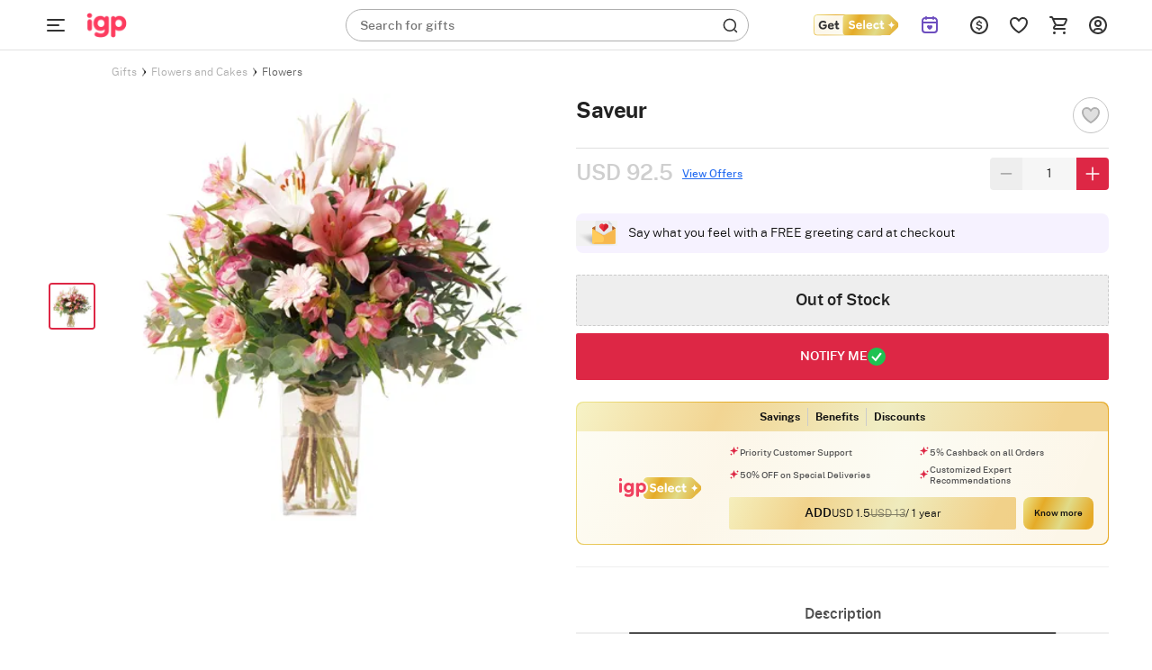

--- FILE ---
content_type: text/html; charset=utf-8
request_url: https://www.igp.com/p-saveur-87777
body_size: 54656
content:
<!DOCTYPE html>
<html xmlns="http://www.w3.org/1999/xhtml" lang="en">
<head>
    <title>Buy/Send Saveur Online | IGP | ID1087777</title>
    <meta http-equiv="Content-Type" content="text/html; charset=utf-8">
    <meta http-equiv="X-UA-Compatible" content="IE=edge">
    <meta name="description" content="Buy/Send Saveur online at best price, same day delivery in India. Order Flowers gifts online for your loved ones from IGP | ID1087777">
    <meta name="googlebot" content="noodp">
    <meta name="viewport" content="width=device-width, initial-scale=1.0">

        <meta name="msvalidate.01" content="FFED38B784DA01215043EAF8F639131B">
        <meta name="p:domain_verify" content="b68f2e70e71f41aa9fc8641c1d6045e7">
    <meta name="google-site-verification" content="HmDF1RZFLzvu7X4pe1W0uGObpHiP_qcPubN1pKMN2NI">    
    <meta property="fb:app_id" content="129038544454551">
    <meta property="og:title" content="Buy/Send Saveur Online | IGP | ID1087777">
    <meta property="og:type" content="website">
    <meta property="og:url" content="https://www.igp.com/p-saveur-87777">
    <meta property="og:description" content="Buy/Send Saveur online at best price, same day delivery in India. Order Flowers gifts online for your loved ones from IGP | ID1087777">
    <meta property="og:site_name" content="IGP.com">
    <meta property="og:image" content="https://cdnnew.igp.com/f_auto,q_auto,t_prodm/products/p-saveur-87777-m.jpg">
    
    <meta name="twitter:card" content="summary">
    <meta name="twitter:title" content="Buy/Send Saveur Online | IGP | ID1087777">
    <meta property="twitter:image" content="https://cdnnew.igp.com/f_auto,q_auto,t_prodm/products/p-saveur-87777-m.jpg">
    <meta property="twitter:url" content="https://www.igp.com/p-saveur-87777">
    <meta property="twitter:description" content="Buy/Send Saveur online at best price, same day delivery in India. Order Flowers gifts online for your loved ones from IGP | ID1087777">
    <meta name="twitter:site" content="@IGPcom">
    <meta name="twitter:creator" content="@IGPcom">
    <link rel="canonical" href="https://www.igp.com/p-saveur-87777">
    <link rel="icon" type="image/x-icon"  href="https://cdnnew.igp.com/assets/images/favicon5.ico">
    <link rel="shortcut icon" type="image/x-icon" href="https://cdnnew.igp.com/assets/images/favicon5.ico">

    <link rel="preconnect" href="//www.googletagmanager.com"> <link rel="dns-prefetch" href="//www.googletagmanager.com"> <link rel="preconnect" href="https://cdnnew.igp.com/"> <link rel="dns-prefetch" href="https://cdnnew.igp.com/"> <link rel="dns-prefetch" href="//script.crazyegg.com">  <link rel="dns-prefetch" href="//osjs.netcoresmartech.com">  <link rel="dns-prefetch" href="//connect.facebook.net"> 
        <link href="/public/fonts/NotoSerif-Bold.woff2" as="font" type="font/woff2" rel="preload" property="fontName">
        <link href="/public/fonts/PublicSans-Light.woff2" as="font" type="font/woff2" rel="preload" property="fontName">
        <link href="/public/fonts/PublicSans-SemiBold.woff2" as="font" type="font/woff2" rel="preload" property="fontName">
        <link rel="preload" href="https://cdnnew.igp.com/assets/plugins/jquery-v2.2.4.min.js" as="script">
        <link rel="preload" href="https://cdnnew.igp.com/assets/stylesheets/library/fonts-new.css" as="style">
        <link rel="stylesheet" href="https://cdnnew.igp.com/assets/stylesheets/library/fonts-new.css" >
        <link rel="preload" href="/public/stylesheets/library/common-styles.css" as="style">
        <link rel="stylesheet" href="/public/stylesheets/library/common-styles.css" >
        <link rel="preload" as="script" href="https://cdnnew.igp.com/assets/passets/js/baseJS-353.js" >
        <link rel="preload" as="script" href="https://cdnnew.igp.com/assets/passets/js/commonJS-619.js" >
        <link rel="preload" as="script" href="https://cdnnew.igp.com/assets/passets/js/igpPdctJS-405.js" >
    
    <style>
        .ie-mask-layer{display: none;}
        #add-ons .slick-next:before {
            content:none;
        }
        #add-ons .slick-prev:before {
            content:none;
        }
    </style>
    <script>
        function setCookie(cname, val, expiry, nopath) {
          var expDate = new Date();
          expDate.setTime(expiry);
          document.cookie = encodeURIComponent(cname) + '=' + encodeURIComponent(val) + (nopath ? '' : ';path='+window.location.pathname) + (expiry ? ';expires=' + expDate.toUTCString() : '');
        }
        function onclickDataLayer(event, data) {
                data = data || {};
                data['event'] = event;
                if (window.dataLayer) {
                    window.dataLayer = window.dataLayer || [];
                    window.dataLayer.push(data);
                }
            }
    </script>
    <script>
        var getGoogleMapsApiKey = 'AIzaSyBCTJxTGv4o7k7XlVwS1hXoj2X8nudDPbc';
    </script>

    <!--[if IE]>
        <style>
            .ie-mask-layer{
                display: block;position: fixed;  background: #f2f2f2;  z-index: 99999;  top: 0;  left: 0;  bottom: 0;  right: 0;  display: flex;  justify-content: center;  font-size: 2em;  align-items: center;  font-weight: normal;  color: #c3404e;  text-align: center;  line-height: 2em;
            }
            .ie-mask-layer > img.img-responsive{
                width: 70%;
            }
        </style>
    <![endif]-->
   

    <!-- For Store 83 (Added by chetan 7/6/2018) -->
    <!--     -->
    <!-- CSS Includes -->
    <!--css from hbs widgets-->
    
            <style>html{font-family:"PublicSans Regular",Sans-Serif}body{margin:0}header,section{display:block}a{background-color:transparent}h1{font-size:2em;margin:.67em 0}img{border:0}button,input{color:inherit;font-family:inherit;font-size:inherit;font-style:inherit;font-variant:inherit;font-weight:inherit;line-height:inherit;margin:0}button{overflow:visible}button{text-transform:none}button{-webkit-appearance:button;cursor:pointer}input{line-height:normal}body,html{min-height:100%;line-height:1}body{font-size:12px;overflow-y:auto}.hide{display:none!important}ul{list-style-type:none}.slist-qty-error{visibility:hidden;opacity:0}input[type=tel],input[type=text]{background-color:transparent;border-style:none none solid;border-bottom-width:1px;border-bottom-color:#9e9e9e;border-top-left-radius:0;border-top-right-radius:0;border-bottom-right-radius:0;border-bottom-left-radius:0;outline:0;height:3rem;width:100%;font-size:1rem;margin:0 0 15px;padding:0;box-shadow:none;box-sizing:content-box;transition:all .3s;-webkit-transition:all .3s}.waves-effect{position:relative;cursor:pointer;display:inline-block;overflow:hidden;-webkit-user-select:none;-webkit-tap-highlight-color:transparent;vertical-align:middle;z-index:1;transition:all .3s ease-out;-webkit-transition:all .3s ease-out}.no-padding{padding:0!important}a{text-decoration:none;color:#dd2745;cursor:pointer}.normal-list{list-style-type:disc;padding-left:3em}.normal-list li{list-style-type:disc}.img-responsive{width:100%;height:auto;display:block}.hidden{display:none}.complete-height{height:100%}.number{font-family:"PublicSans Medium"}h3,h6{font-weight:500}.text-center{text-align:center}.btn{text-decoration:none;text-transform:uppercase}.pull-right{float:right!important}li,ul{margin:0;padding:0}.content-wrapper{min-width:100%}.u-case{text-transform:uppercase}.relative{position:relative}body{font-family:"PublicSans Regular",Sans-Serif;color:#636363}.m-t-5{margin-top:5px}.m-b-one{margin-bottom:1em}.p-t-5{padding-top:5px}.p-r-10{padding-right:10px}.p-l-10{padding-left:10px}.ie-mask-layer{display:none}@media not all,not all{.ie-mask-layer{display:block;position:fixed;background-color:#f2f2f2;background-image:url(../../images/ie-w.png?v=1);background-size:100%;z-index:99999;top:0;left:0;bottom:0;right:0;font-size:2em;font-weight:400;color:#dd2745;text-align:center;line-height:2em}}.header-container.sticky-container{height:5em;transition:height .3s ease-in-out .8s;-webkit-transition:height .3s ease-in-out .8s}.header-container.sticky-container.sticky-height{height:56px}header{top:0}header.sticky{position:fixed;width:100%;top:-5em;min-width:100%;z-index:900}header.sticky.show-sticky{top:0;height:5em;transition:top .3s ease-in-out;-webkit-transition:top .3s ease-in-out}.gc-mm-wrapper{position:absolute;top:5.1em;left:0;z-index:900;width:14em;height:2.9em;overflow:hidden;transition:all .3s ease-in-out;-webkit-transition:all .3s ease-in-out}.gc-mm-wrapper .gc-icon-col.gc-icon-closed{display:block}.gc-mm-wrapper .gc-icon-col.gc-icon-open{display:none}.gc-mm-header{cursor:pointer}.close-mm-icon{font-size:2em;color:#121212;line-height:1.5;text-align:center;border-radius:50px;background:#f1f5f9;padding:10px}.close-mm-icon.interflora-mm-cross{background:#333}.gc-mm-wrapper.fixed{position:fixed;top:0;left:0;width:4em;height:5em;overflow:hidden;transition:all .3s ease-in-out .8s;-webkit-transition:all .3s ease-in-out .8s}.gc-icon-col{padding:0;z-index:2}.gc-mm-wrapper.fixed .gc-icon-col{transition:padding .3s ease-in-out .8s;-webkit-transition:padding .3s ease-in-out .8s}.icon-wrapper.gc-header-icon{width:44px;height:44px;padding:10px;line-height:4.3em}.icon-wrapper.gc-header-icon.igp-hamburger-icon{display:flex}.gc-text-col{display:inline-block;vertical-align:middle;color:#fff;line-height:3em;margin-left:1em}.gc-mm-wrapper.fixed .gc-mm-header{height:5em;overflow:hidden;cursor:pointer}.gc-mm-wrapper.fixed .gc-mm-header .gc-text-col{-webkit-transform:translate3d(-200%,0,0)}.show-sticky .logo-wrapper,.show-sticky .search-bar-wrapper{-webkit-transform:translate3d(4em,0,0)}.bg-light{background-color:#fff}.bg-red{background-color:#dd2745}.logo-wrapper{padding:0 10px;display:block;max-width:10em;outline:0}.logo{outline:0}.search-bar-wrapper{float:left;width:25%}.top-actions-menu{display:-webkit-flex;height:5em;justify-content:flex-end}.top-action-col{display:-webkit-flex;-webkit-justify-content:center;-webkit-align-items:center}.icon-wrapper.top-action-icons{width:2em;height:2em}.icon-wrapper.top-action-icons.quick-menu{width:2.5em}.icon-wrapper.top-action-icons.sl-top-icon{width:2.5em;height:2em}.dialpad-content{z-index:900;position:fixed;line-height:1;width:50em;top:5em;right:1em;background-color:#fff;color:#636363;visibility:hidden;opacity:0;-webkit-transform:scale3d(0,0,0);-webkit-transform-origin:65% -5%}.arrow-wrapper{left:74%;top:0}.dialpad-content .title-area{padding:.5em 0;text-align:center}.dialpad-content .content-area{font-size:1.1em;line-height:1.4em;border-top-width:2px;border-top-style:solid;border-top-color:#ccc;padding:.5em}.contact-inner{padding:10px 0}.contact-inner p{padding:1em 0}.flex-disp{display:-webkit-flex}.flex-column-center{display:-webkit-flex;-webkit-flex-direction:column;-webkit-justify-content:center}.flex-row-grow{-webkit-box-flex-group:1;-webkit-flex-grow:1}.arrow-wrapper{text-align:center;position:absolute;left:61%;top:0;pointer-events:none}.arrow-wrapper::before{content:'';border-style:solid;border-color:transparent transparent #fff;position:absolute;bottom:100%;left:0;border-width:1em}.title-area>h6{font-size:1em}.morphsearch{width:35%;min-width:20em;min-height:3em;background-color:rgba(241,241,241,.298039);position:absolute;z-index:99;top:1em;left:22em;transition:all .5s;-webkit-transition:all .5s;background-position:initial;background-repeat:initial}.morphsearch.corp-search{left:26em}.morphsearch.bg-light{background-color:#fff}.morphsearch-form{width:100%;height:3em;margin:0 auto;position:relative;-webkit-transition:width .5s,height,-webkit-transform;transition:width .5s,height,-webkit-transform;overflow:hidden}.morphsearch .morphsearch-input{width:100%;height:100%;padding:0 10% 0 20px;border:none;min-width:225px;font-size:1.2em;color:#fff;box-sizing:border-box;background-position:0 0;background-repeat:initial}.morphsearch.bg-light .morphsearch-input{color:#636363}.morphsearch-close{width:36px;height:36px;position:absolute;right:1em;top:1em;overflow:hidden;text-indent:100%;cursor:pointer;pointer-events:none;opacity:0;-webkit-transform:scale3d(0,0,1)}.morphsearch-close::after,.morphsearch-close::before{content:'';position:absolute;width:2px;height:100%;top:0;left:50%;border-top-left-radius:3px;border-top-right-radius:3px;border-bottom-right-radius:3px;border-bottom-left-radius:3px;opacity:.2;background-color:#dd2745;background-position:initial;background-repeat:initial}.morphsearch-close::before{-webkit-transform:rotate(45deg)}.morphsearch-close::after{-webkit-transform:rotate(-45deg)}.morphsearch-content{color:#333;margin-top:3em;width:100%;height:0;overflow:hidden;padding:0 10.5%;background-color:#fafafa;position:absolute;pointer-events:none;opacity:0;background-position:initial;background-repeat:initial}button{border:none}.site-wrapper{min-height:100%}.sl-star{display:inline-block;padding:1em;cursor:pointer}*{box-sizing:border-box}.row{margin-left:auto;margin-right:auto;margin-bottom:1.667em}.row::after{content:'';display:table;clear:both}.row .col{float:left;box-sizing:border-box;padding:0 10px}.row .col.padding-right-0{padding-right:0}.row .col.s2{width:16.6666666667%}.row .col.s3{width:25%}.row .col.s6{width:50%}.row .col.s7{width:58.33333333%}.row .col.s8{width:66.66666667%}.row .col.s9{width:75%}.row .col.t2{width:20%}.no-padding{padding:0}.no-margin{margin:0}@media only screen and (max-width:1279px){.row .col{float:left;box-sizing:border-box;padding:0 8px}}@media (max-width:1365px) and (min-width:1280px){.row .col{float:left;box-sizing:border-box;padding:0 10px}}@media (max-width:1919px) and (min-width:1367px){.row .col{float:left;box-sizing:border-box;padding:0 10px}}@media screen and (min-width:1920px){body{font-size:18px}.row .col{float:left;box-sizing:border-box;padding:0 20px}.morphsearch{top:1em;left:11%;width:580px}.morphsearch-form{height:3em}body[data-stid="5"] .morphsearch{min-height:2em;width:34.9%}body[data-stid="5"] .morphsearch .morphsearch-input{font-size:14px}body[data-stid="5"] .morphsearch-form{height:2em}body[data-stid="5"] .search-icon-wrapper{font-size:20px}}.relative{position:relative}.autocomplete-section{height:0;overflow:hidden;opacity:0;pointer-events:none;margin-top:7em;padding:0 10.5%;position:absolute;width:100%}img.lazy{background-color:#f2f2f2}.s-icon{stroke-dasharray:1000px;stroke-dashoffset:0;cursor:pointer;stroke-width:1.3px}.icon-wrapper{height:3em;width:3em;margin:auto}.search-icon-wrapper{position:absolute;top:.4em;right:.5em;opacity:.6;height:1em;width:1em;font-size:1.6em;transition:opacity .3s ease-in-out;-webkit-transition:opacity .3s ease-in-out}span.number.cart-count{position:absolute;top:.9em;right:.5em;font-size:11px;padding:2px 5px 1px;background-color:#fff;color:#dd2745;border:1px solid #fff;border-top-left-radius:5px;border-top-right-radius:5px;border-bottom-right-radius:5px;border-bottom-left-radius:5px;background-position:initial;background-repeat:initial}.text-light-black{color:#636363}.w-44{width:32%!important}@media only screen and (max-width:1265px){.content-wrapper{min-width:100%}}.red-text{color:red}.ascii-error-msg{line-height:1.5em}.icon-wrapper{display:block}.thumbnail-list .thumbnail-img{padding:0 .5em;cursor:pointer;margin:0}.thumbnail-list{padding:0 .5em 1em;margin-bottom:0}.inline-form .inline-field-c{position:relative}form.c-out-form.inline-form .row{margin-bottom:1.2em}form.c-out-form.inline-form .row.no-margin{margin-bottom:0}.sl-count{border-top-left-radius:5px;border-top-right-radius:5px;border-bottom-right-radius:5px;border-bottom-left-radius:5px;position:absolute;top:.9em;left:2.8em;font-size:.9em;padding:2px 5px 1px;background-color:#fff;color:#dd2745;border:1px solid #fff;background-position:initial;background-repeat:initial}.currency-container{position:absolute;background-color:#fff;width:11em;top:5em;z-index:12;right:17%;-webkit-transform:scale3d(0,0,0);-webkit-transform-origin:50% 0;background-position:initial;background-repeat:initial}.currency-container .arrow-wrapper{left:40%;top:0}.currency-container ul li{padding:1em;cursor:pointer;position:relative;transition:all .3s ease-in-out;-webkit-transition:all .3s ease-in-out}.d-flex{display:flex}.igp-header-form{background-color:#fff;margin:0}.igp-header-form .morphsearch-input{color:#636363}.searched-text-container{position:fixed;width:100%;height:100%;z-index:1000;background-color:rgba(0,0,0,.8);top:5em}.searched-text-container .search-suggest-items{padding:8px 16px 24px;left:26em;position:relative;background-color:#fff;width:35%;min-width:36.75em;border-top-left-radius:0;border-top-right-radius:0;border-bottom-right-radius:40px;border-bottom-left-radius:40px;top:-12px;border-top-width:1px;border-top-style:solid;border-top-color:#e2e8f0;background-position:initial;background-repeat:initial}.searched-text-container .search-suggest-items .prod-card-search-suggestions{max-height:500px;overflow-x:hidden;overflow-y:auto}@media (max-width:1300px) and (min-width:1000px){.searched-text-container .search-suggest-items .prod-card-search-suggestions{max-height:420px;overflow-x:hidden;overflow-y:auto}}@media screen and (min-width:1920px){.searched-text-container .search-suggest-items{left:14.3%;width:580px;top:-18px;min-width:580px}}.s-cart-wrapper{position:fixed;width:25%;min-width:320px;max-width:480px;height:100%;top:0;right:0;z-index:1000;-ms-transition:transform .2s ease-in-out;-webkit-transition:transform .2s ease-in-out;-moz-transition:transform .2s ease-in-out;transition:transform .2s ease-in-out;-ms-transform:scale(0);-webkit-transform:scale(0);-moz-transform:scale(0);transform:scale(0);-ms-transform-origin:top right;-moz-transform-origin:top right;-webkit-transform-origin:top right;transform-origin:top right}.m-cart-container{position:absolute;z-index:800;padding:10px;top:0;background:#fff;width:40%;left:50%;top:50%;transform:translate(-50%,-50%);opacity:0;visibility:hidden;-webkit-transition:opacity .2s ease-in-out,visibility .2s ease-in;-moz-transition:opacity .2s ease-in-out,visibility .2s ease-in;-ms-transition:opacity .2s ease-in-out,visibility .2s ease-in;-o-transition:opacity .2s ease-in-out,visibility .2s ease-in;transition:opacity .2s ease-in-out,visibility .2s ease-in}.upsell .img-responsive{background-image:url(../../icons/igp-loader-img-new.png);background-color:#fafafa;background-position:50% 50%;background-repeat:no-repeat no-repeat;background-size:cover}.upsell.selected .img-responsive{background-image:url(../../icons/igp-loader-img-new.png);background-color:#f5e3e6;background-position:50% 50%;background-repeat:no-repeat no-repeat;background-size:cover}.fix-height-image-container{height:100vh}.mm-wrapper{position:fixed;top:0;left:0;overflow:hidden;width:calc(4em + 40px);height:56px;z-index:900}.mm-wrapper.fixed .mm-header{height:56px;overflow:hidden;cursor:pointer;display:flex;align-items:center}.mm-wrapper.active .gc-icon-col.gc-icon-closed{display:none}.mm-wrapper .gc-icon-col.gc-icon-closed{display:block;position:relative;left:40px}.mm-wrapper .gc-icon-col.gc-icon-open{display:none}.bg-white-header{background-color:#fff;border-bottom:.5px solid #e2e2e2;padding:0 38px 0 84px}.bg-white-header.cart-page,.bg-white-header.checkout-page{padding-left:40px}.justify-content-space-between{justify-content:space-between}.align-items-center{align-items:center}.igp-header-revamp .morphsearch{left:33.7em;top:10px}.igp-header-revamp .logo{outline:0;height:56px;width:69px;margin:0;object-fit:contain}.igp-header-revamp .icon-wrapper.top-action-icons.quick-menu{margin:0;height:44px;width:44px;padding:10px}.igp-header-revamp .top-actions-menu{height:56px}.search-placeholder-wrapper{position:absolute;top:9px;left:16px}.search-placeholder-wrapper .search-placeholder-text{font-size:14px;line-height:1.43;color:#757575;margin:0;font-family:"PublicSans Regular",Sans-Serif}.search-placeholder-wrapper .search-placeholder-text .search-placeholder-text-bold{font-family:"PublicSans Medium"}.igp-header-revamp .igp-header-form{background-color:transparent}.igp-header-revamp .igp-header-form.round-corner{border-radius:40px;border:1px solid #afafaf}.igp-header-revamp .igp-header-form .morphsearch-input{color:#636363;margin:0}.igp-header-revamp .igp-header-form .morphsearch-input:focus:not([readonly]){border-bottom:none;box-shadow:none}.igp-header-revamp .igp-logo-rebranding:focus{outline:0}.breadcrumb--container ol{margin:0;padding-inline-start:0;list-style-type:none}.breadcrumb--container .breadcrumb--list{display:flex;align-items:center;gap:4px;margin:4px 0}.breadcrumb--container .breadcrumb--list .breadcrumb--list-item .breadcrumb--link{display:inline-block;padding:12px 0}.breadcrumb--container .breadcrumb--list .breadcrumb--list-item .breadcrumb--link span{display:inline-block;color:#afafaf}.breadcrumb--container .breadcrumb--list .breadcrumb--list-item .breadcrumb--link span.active{color:#121212}.breadcrumb--container .breadcrumb--list .breadcrumb--icon{display:flex;align-items:center;justify-content:center;padding:12px 0}.breadcrumb--container .breadcrumb--list .breadcrumb--icon .breadcrumb--icon-image{width:16px;height:16px}.variant-upsell{display:flex}.variant-upsell .variant-card{flex-shrink:0}.variant-upsell .variant-card:nth-child(n+5){visibility:hidden}.variant-upsell .variant-card.slick-slide:nth-child(n+5){visibility:visible}.get_select_link{display:flex;align-items:center}.header-container.if-nz-header-container header.interfloraNZ-header{height:77px;top:32px}.header-container.if-nz-header-container{height:109px}.header-container.if-nz-header-container .nz-offer-cont{text-align:center;padding:8px;position:fixed;width:100%;background-color:#f4f2ed;z-index:900;top:0}.tempForBuild071125{color:#f2f2f2}
.product-top-container{padding:1em;display:-webkit-box;display:-ms-flexbox;display:-webkit-flex;display:flex}h1.pdp-product-name{margin-top:0;margin-bottom:.37em}.product-complete-desc{padding-bottom:1.2em}.product-complete-desc .nav-tab a{display:block;padding:1em 0;text-align:center;font-size:1.2em;color:#636363;background:#e2e2e2}.product-complete-desc .nav-tab.active a{background:#fff;color:#dd2745}.product-complete-desc .tabs-content{background:#fff;padding:2em;position:relative}.product-complete-desc .full-desc{margin-bottom:2em}.product-complete-desc .desc-item{margin-bottom:1.1em}.product-complete-desc .bg-darkblack{color:#1b1b1b}.thumbnail-list{padding:0 .5em 1em .5em;margin-bottom:0;white-space:nowrap}.stepdesc{padding:0 .5em}.thumbnail-list .thumbnail-img{float:inherit;display:inline-block;padding:0 .5em;cursor:pointer}.check{border:2px solid #276ef1;box-shadow:0 0 5px #276ef1}.col.s8.product-desc-container{padding-left:1em;padding-right:0}.col.s8.product-desc-container .a-header-icon{position:absolute;left:1em;top:0;line-height:3.8em;transition:all 1s ease-in-out}.col.s8.product-desc-container .open-add-ons .a-header-icon{position:absolute;left:.2em;top:0;line-height:4em;transition:all 1s ease-in-out}.col.s8.product-desc-container .a-header-icon.right{right:1em;left:auto}.col.s8.product-desc-container .btn-submit-pdp{padding:1.1em;font-size:1.5em;width:100%;color:#fff;height:100%}.col.s8.product-desc-container .btn-submit-pdp.pers{padding:1em;font-size:1.1em;width:100%;color:#fff;outline:2px solid transparent;letter-spacing:.8px;height:100%;margin:0;outline-offset:2px;-webkit-transition:outline-color .3s ease-in-out;-moz-transition:outline-color .3s ease-in-out;-ms-transition:outline-color .3s ease-in-out;-o-transition:outline-color .3s ease-in-out;transition:outline-color .3s ease-in-out}.col.s8.product-desc-container .btn-submit-pdp.pers.error{outline-color:#dd2745;-webkit-transition:outline-color .3s ease-in-out;-moz-transition:outline-color .3s ease-in-out;-ms-transition:outline-color .3s ease-in-out;-o-transition:outline-color .3s ease-in-out;transition:outline-color .3s ease-in-out}.col.s8.product-desc-container .bg-blue{background:#276ef1}.col.s8.product-desc-container .bg-red{background:#dd2745}.col.s8.product-desc-container .button-container{padding-top:1em}.col.s8.product-desc-container .upsell-section .personalize{height:auto;width:90%}.col.s8.product-desc-container .upsell-section .upsell-container .upsell{margin:0 .5em;color:#636363;background:#f2f2f2;width:26%;min-height:120px;padding:0;display:block}.col.s8.product-desc-container .upsell-section .upsell-container .upsell .upsell-name{overflow:hidden;line-height:1.2em;position:absolute;background:#000;opacity:.6;top:50%;left:50%;color:#fff;text-align:center;width:90%;transform:translate3d(-50%,-50%,0);margin:0;padding:.5em;border:1px solid #fff;text-transform:uppercase;letter-spacing:1px;z-index:2}.upsell-overlay{position:absolute;left:0;right:0;top:0;bottom:0;background:#000;opacity:.2;z-index:1}.col.s8.product-desc-container .upsell-section .upsell-container .upsell.selected{outline:2px solid #dd2745;box-shadow:0 3px 9px 2px rgba(0,0,0,.34);-webkit-transition:all .3s ease-in-out;-moz-transition:all .3s ease-in-out;-ms-transition:all .3s ease-in-out;-o-transition:all .3s ease-in-out;transition:all .3s ease-in-out}.col.s8.product-desc-container .upsell-section .upsell-container .upsell.selected .upsell-overlay{display:none}.col.s8.product-desc-container .upsell-section .upsell-container .upsell.selected .upsell-name{display:none}.col.s8.product-desc-container .upsell-section .upsell-container .upsell .upsell-price{color:#dd2745;padding:0 .5em}.col.s8.product-desc-container .upsell-section .upsell-container .upsell .upsell-price .upsell-discount-strike{text-decoration:line-through;margin-left:.4em}.col.s8.product-desc-container .upsell-section .upsell-container .upsell:first-child{margin-left:0}.col.s8.product-desc-container .upsell-section .upsell-container .upsell:last-child{margin-right:0}.col.s8.product-desc-container .upsell-section .upsell-container .upsell.selected{color:#fff;background:#f2f2f2}.col.s8.product-desc-container .upsell-section .upsell-container .upsell.selected .upsell-price{color:#dd2745}.personalization-wrapper{padding:1em;position:relative}.personalization-wrapper .tabs-content{margin:1em 0;background:#fff;padding:1em}.personalization-wrapper .personalized-content-outer{margin-left:1em;background:#f2f2f2}.personalization-wrapper .personalized-content{flex-direction:column;-webkit-flex-direction:column;justify-content:center;-webkit-justify-content:center}.personalization-wrapper .personalized-content .bg-blue.btn-submit-pdp{height:auto;width:30%;padding:.8em 1em}.personalization-wrapper .personalized-content .personalize-title{font-size:1.5em}.personalization-wrapper .personalized-content .nav-tab{font-size:1.2em;background:#fff}.personalization-wrapper .personalized-content .nav-tab a,.personalization-wrapper .personalized-content .nav-tab a:hover{padding:1rem;text-align:center;display:block;color:#636363}.personalization-wrapper .personalized-content .nav-tab.active{background:#dd2745}.personalization-wrapper .personalized-content .nav-tab.active a,.personalization-wrapper .personalized-content .nav-tab.active a:hover{color:#fff}.personalization-wrapper .personalized-content .design-list-wrapper{overflow:hidden;width:100%}.personalization-wrapper .personalized-content .design-list-wrapper ul.design-list{overflow-y:hidden;overflow-x:auto;white-space:nowrap}.personalization-wrapper .personalized-content .design-list-wrapper .design{display:inline-block;margin:0 0 .5em .5em}.personalization-wrapper .personalized-content .design-list-wrapper .design img{width:170px;height:170px;border:4px solid #f2f2f2}.personalization-wrapper .personalized-content .design-list-wrapper .design.selected img{border:4px solid #dd2745}.personalization-wrapper .personalized-content .design-list-wrapper .design:first-child{margin-left:0}.personalization-wrapper .personalized-content .design-list-wrapper ::-webkit-scrollbar{width:5px}.personalization-wrapper .personalized-content .design-list-wrapper ::-webkit-scrollbar-track{background:#d1d1d1}.personalization-wrapper .personalized-content .design-list-wrapper ::-webkit-scrollbar-thumb{background:#868686;border-radius:3px}.personalization-wrapper .personalized-content .upload-area .user-input{padding:.5em 0;margin-top:1em}.personalization-wrapper .personalized-content .upload-area .pers-input{border:none;margin:0;height:2rem;background:#f2f2f2;padding-left:1em;width:98%;box-sizing:border-box}.personalization-wrapper .personalized-content .upload-area .pers-input.per-input-text{padding-right:8em}.personalization-wrapper .personalized-content .upload-area .pers-input.error{border:1px solid #dd2745}.personalization-wrapper .personalized-content .upload-area .pers-input.error:focus{box-shadow:none}.personalization-wrapper .personalized-content .upload-area .pers-input:focus{box-shadow:0 1px 0 0 #0684b2}.personalization-wrapper .personalized-content .upload-area .pers-input::-webkit-input-placeholder{color:#999}.personalization-wrapper .personalized-content .upload-area .pers-input::-moz-placeholder{color:#999}.personalization-wrapper .personalized-content .upload-area .pers-input::-ms-input-placeholder{color:#999}.personalization-wrapper .personalized-content .upload-area .btn-upload{height:2rem;padding:0 2em;background:#666;color:#fff}.personalization-wrapper .personalized-content .upload-area .step-details{padding:1em 0;justify-content:space-between}.personalization-wrapper .personalized-content .upload-area .step-details .step-info{padding:1em 1.2em;color:#fff;position:relative}.personalization-wrapper .personalized-content .upload-area .step-details .step-info.clickable{cursor:pointer}.personalization-wrapper .personalized-content .upload-area .step-details .step-info:before{position:absolute;content:'';top:100%;left:50%;transform:translateX(-50%);border:7px solid transparent;border-top-color:#276ef1}.personalization-wrapper .personalized-content .upload-area .step-details .step-info .step-status-outer{display:none;position:absolute;top:-1em;height:2em;width:2em;right:-1em;border-radius:1em;background:#fff}.personalization-wrapper .personalized-content .upload-area .step-details .step-info .step-status-outer .step-status-inner{position:relative;height:1.8em;width:1.8em;border-radius:1.8em;top:50%;left:50%;transform:translate(-50%,-50%);color:#fff;background:#276ef1}.personalization-wrapper .personalized-content .upload-area .step-details .step-info .step-status-outer .step-status-inner span{position:absolute;top:50%;left:50%;transform:translate(-50%,-50%)}.personalization-wrapper .personalized-content .upload-area .step-details .step-info .step-status-outer .step-status-inner span.fa-check{display:inline-block}.personalization-wrapper .personalized-content .upload-area .step-details .step-info .step-status-outer .step-status-inner span.fa-exclamation{display:none}.personalization-wrapper .personalized-content .upload-area .step-details .step-info.selected .step-status-outer{display:block}.personalization-wrapper .personalized-content .upload-area .step-details .step-info.error .step-status-inner{background:#dd2745}.personalization-wrapper .personalized-content .upload-area .step-details .step-info.error .step-status-inner span.fa-check{display:none}.personalization-wrapper .personalized-content .upload-area .step-details .step-info.error .step-status-inner span.fa-exclamation{display:inline-block}.personalization-wrapper .personalized-content .upload-area .character-limit{position:absolute;padding:.8em;right:2.6em}.personalization-wrapper .personalized-content .upload-area hr.step-progress{margin:.3em 1em 2em 1em;height:3px;border-radius:3px;background:#eaf2f8;border:1px solid #eaf2f8}.personalization-nav{position:absolute;right:2em;top:2em}.personalization-nav #step-back{float:left;margin-right:1em}.personalization-nav #step-back .icon-wrapper{height:2.5em;width:2.5em}.personalization-nav #pers-close{float:left}.personalization-nav #pers-close .icon-wrapper{height:2em;width:2em}.personalization-area{width:100%;height:0;transition:all .4s ease-in-out;pointer-events:none;position:absolute;overflow:hidden;opacity:0;margin-top:5em}.personalization-area .personalization-wrapper{display:none;height:calc(100% - 5em)}.personalization-area .personalization-wrapper .design-desc{padding:.5em;font-size:1em;line-height:1.5em}.personalization-area.open{width:100%;height:100%;opacity:1;background:rgba(0,0,0,.8);position:fixed;pointer-events:auto;top:0;left:0;z-index:10}.personalization-area.open .tab-content{overflow:auto;max-height:62vh}.personalization-area.open .personalization-wrapper{display:block}.personalized-overlay{position:absolute;height:100%;width:100%;top:0;left:0;background:#fff;opacity:.5;z-index:1}.product-details-container{padding:1em}.product-detail .product-name{font-size:1.8em;margin:0;line-height:1.2;padding:.5em 0 1em 0;border-bottom:1px solid #ddd;max-height:none}.product-detail .product-price-container{padding-top:.5em;border-top:1px solid #d1d1d1}.product-detail .product-price{color:#636363;font-size:1.5em;font-weight:400;padding:0;line-height:1}.product-detail .discount-container{margin:.8em 0 .4em}.product-detail .discount-container .offer-label{background:#dd2745;color:#fff;margin-right:1em}.product-detail .social-share{float:right;padding-right:2em;color:#276ef1}.product-detail .social-share .social-icons-svg{display:inline-block;height:1.5em;width:1.5em;margin:0 .2em;vertical-align:bottom}.product-detail .social-share #mail-share .social-icons-svg{height:1em;width:1.1em;margin:0;margin-left:.2em}.product-detail .fb-share{margin-left:.5em}.product-short-desc{line-height:1.6em;margin:.5em 0 1em}#mail-share{font-size:1.8em}.customize-product .customize-attr{padding:0}.customize-product .customize-attr span{width:8em}.customize-product .customize-attr .attr-select .product-attr{display:inline-block;padding:3px}.customize-product .customize-attr .attr-select .product-attr.size{padding:5px}.customize-product .customize-attr .attr-select .product-attr div.column-flex-disp{background:#ccc;height:1.5em;width:1.5em;border-radius:3px;border:1px solid rgba(0,0,0,.1)}.customize-product .customize-attr .attr-select .product-attr.check{outline:1px solid #dd2745;box-shadow:none;border:none}.customize-product .customize-attr .attr-select .base-type{padding:.5em;background:#fff;border:1px solid #ccc;color:#444;margin-right:1em;display:inline-block;min-width:8em;text-align:center}.customize-product .customize-attr .attr-select .base-type.selected{background:#dd2745;color:#fff}.detail_desc{margin-top:5px}.product-delivery-container{margin-top:-.5em}.quantity-section{color:#636363;padding:1em 0;display:block}.quantity-section select[name=quantity]{margin-left:.5em;cursor:pointer}.product-delivery-container .text-red{color:#dd2745}.product-delivery-container .del-head-text{color:#dd2745;font-size:1.2em}.product-delivery-container .text-green{color:#9a9a9a;font-size:.8em}.product-delivery-container .postal-container .delivery-head-text{margin:.5em 0 .7em 0}.product-delivery-container .postal-container .delivery-title{font-size:16px}.product-delivery-container .postal-container .dtype-tab a{display:block;padding:.7em;border:1px solid #eee;text-align:center;padding:.7em .4em;font-size:.9em}.product-delivery-container .postal-container .dtype-tab.active a{background:#dd2745;color:#fff}.product-delivery-container .pincode-container input[type=text].p-code-field{outline:1px solid #ccc;height:100%;background:#f9f9f9;color:#000;text-indent:.5em;margin:0;font-size:12px;box-shadow:none;border:none;outline-offset:-1px;font-size:.9em;display:block}.product-delivery-container .pincode-container input[type=text].location-input{outline:#ccc solid 1px;height:2.4em;background:#f9f9f9;color:#000;text-indent:.5em;margin:0;box-shadow:none;padding-right:2.5em;border:none;outline-offset:-1px;font-size:.9em;display:block;box-sizing:border-box}.product-delivery-container .pincode-container .pincode-display{margin:.5em 0;text-align:right;font-size:.9em;height:0;line-height:0}.product-delivery-container .pincode-container input[type=text].p-code-field:focus:not([readonly]){outline:1px solid #aaa;border:none;transition:border .3s ease-in-out;box-sizing:border-box;outline-offset:0}.product-delivery-container .pincode-container input[type=text].location-input.error,.product-delivery-container .pincode-container input[type=text].p-code-field.error,.product-delivery-container .pincode-container input[type=text].p-code-field.error:focus:not([readonly]){outline:1px solid red;border:none;box-shadow:0 0 1px 1px red}.product-delivery-container .pincode-container input[type=text].p-code-field:disabled{outline:1px dashed}.product-delivery-container .pincode-container .p-code-check{background:#333;color:#fff;display:inline-block;width:100%;height:2.5em;vertical-align:middle;cursor:pointer;transition:background .3s ease-in-out;font-size:.9em}.product-delivery-container .pincode-container .p-code-check:hover{background:#555;transition:background .3s ease-in-out}.product-delivery-container .delivery-container{overflow:hidden;width:100%;margin-bottom:.5em}.product-delivery-container .delivery-type-text,[type=radio]:checked+label.delivery-type-text,[type=radio]:not(:checked)+label.delivery-type-text{height:1.8em;padding-left:1.8em;padding-top:.2em;color:#636363;font-size:.95em;text-transform:capitalize}[type=radio]:checked+label.delivery-type-text,[type=radio]:not(:checked)+label.delivery-type-text{padding-left:2.1em;padding-top:.1em}.product-delivery-container .del-type-container .del-info{margin-top:.5em}.del-type-container{outline:2px solid #fff;margin:10px 0 0 0;outline-offset:2px;-webkit-transition:outline-color .3s ease-in-out;-moz-transition:outline-color .3s ease-in-out;-ms-transition:outline-color .3s ease-in-out;-o-transition:outline-color .3s ease-in-out;transition:outline-color .3s ease-in-out;border:none;-webkit-box-shadow:none;-moz-box-shadow:none;box-shadow:none}.deliverydatescontainer.del-error-border,.size-error-border{border:2px solid #ef1717;-webkit-transition:outline-color .3s ease-in-out;-moz-transition:outline-color .3s ease-in-out;-ms-transition:outline-color .3s ease-in-out;-o-transition:outline-color .3s ease-in-out;transition:outline-color .3s ease-in-out;-webkit-box-shadow:none;-moz-box-shadow:none;box-shadow:none;padding:2px}.size-error-border{padding:2px!important}.product-delivery-container .delivery-options-container{padding-top:.7em;position:relative}.product-delivery-container .no-del-text{font-size:1em;line-height:1.2em;color:#636363}.product-delivery-container .other-available-types{margin:0 -.5em 0 -.5em;padding:0 .5em .5em .5em;padding-top:0}.product-delivery-container .international-del-types{padding-top:.5em}.product-delivery-container #pin-error-text{line-height:1.3em}.product-delivery-container .date-error-text{margin-top:.3em;font-size:.9em}.product-delivery-container .delivery-cont-overlay{position:absolute;left:0;height:calc(100% - 3.5em);width:100%;background:#fff}.peripheral-container .product-features{padding:1em 0}.peripheral-container .product-features .product-feature{text-align:center;padding:0 10px}.peripheral-container .product-features .product-feature:first-child{padding-left:0}.peripheral-container .product-features .product-feature:last-child{padding-right:0}.peripheral-container .product-features .icon-wrapper{height:6em;width:5.5em;opacity:.7}.peripheral-container .product-features span{font-size:1em;line-height:1.1em}.peripheral-container img.img-responsive.lazy.bg-ppl{background-color:#d8d8d8}.peripheral-container .ppl-margin{margin:.5em 0}.peripheral-container .ppl-info{padding:.3em;position:absolute;width:100%;left:0;bottom:0;-webkit-transition:bottom .3s ease-in-out;-moz-transition:bottom .3s ease-in-out;-ms-transition:bottom .3s ease-in-out;-o-transition:bottom .3s ease-in-out;transition:bottom .3s ease-in-out}.peripheral-container .ppl-block.selected-ppl .ppl-info{bottom:0}.peripheral-container .ppl-block:hover .ppl-info{bottom:-100px;opacity:0;-webkit-transition:bottom .3s ease-in-out;-moz-transition:bottom .3s ease-in-out;-ms-transition:bottom .3s ease-in-out;-o-transition:bottom .3s ease-in-out;transition:bottom .3s ease-in-out}.peripheral-container .ppl-block.selected-ppl:hover .ppl-info{bottom:0;opacity:1;-webkit-transition:bottom .3s ease-in-out;-moz-transition:bottom .3s ease-in-out;-ms-transition:bottom .3s ease-in-out;-o-transition:bottom .3s ease-in-out;transition:bottom .3s ease-in-out}.peripheral-container .ppl-name{color:#000;line-height:1.5}.peripheral-container .ppl-price{color:#dd2745}.peripheral-container .ppl-sel-text{position:absolute;width:100%;margin:0;top:85%;left:50%;color:#fff;-webkit-transform:translate(-50%,-50%);-moz-transform:translate(-50%,-50%);-ms-transform:translate(-50%,-50%);-o-transform:translate(-50%,-50%);transform:translate(-50%,-50%)}.peripheral-container .ppl-sel-name{position:absolute;width:100%;margin:0;top:50%;left:50%;color:#fff;-webkit-transform:translate(-50%,-50%);-moz-transform:translate(-50%,-50%);-ms-transform:translate(-50%,-50%);-o-transform:translate(-50%,-50%);transform:translate(-50%,-50%)}.peripheral-container .ppl-sel-price{position:absolute;width:100%;margin:0;top:55%;left:50%;color:#fff;-webkit-transform:translate(-50%,-50%);-moz-transform:translate(-50%,-50%);-ms-transform:translate(-50%,-50%);-o-transform:translate(-50%,-50%);transform:translate(-50%,-50%)}.peripheral-container .col.s6.attr-details-col.ppl-col{padding-left:0;padding-right:0}.peripheral-container .col.s3.ppl-check{padding:0 .5em;overflow:hidden}.strike-color{color:#aaa7a7;text-decoration:line-through;font-size:1.4em;margin-left:2px}.margin-bot-0-5{margin-bottom:.5em}.sel-peripheral{width:90%}.font-1-2{font-size:1.2em}.mar-left-1em{margin-left:1em}.offer-label.discount-percent{font-size:1.2em;letter-spacing:.1em;padding-right:0;background:0 0;color:#dd2745}.save-rs{color:#dd2745;font-size:1.25em;margin:.5em 0}.column-flex-disp{flex-direction:column;-webkit-flex-direction:column;flex-wrap:nowrap;-webkit-flex-wrap:nowrap;justify-content:flex-start;-webkit-justify-content:flex-start;align-items:stretch;-webkit-align-items:stretch;align-content:stretch;-webkit-align-content:stretch}.flex-align-end{display:-webkit-box;display:-ms-flexbox;display:-webkit-flex;display:flex;flex-direction:column;-webkit-flex-direction:column;justify-content:flex-end;-webkit-justify-content:flex-end}.flex-row-n-grow{-webkit-box-flex-group:0;-webkit-flex-grow:0;-moz-flex-grow:0;-ms-flex-grow:0;flex-grow:0}.tab-overlay{position:absolute;height:100%;width:100%;top:0;bottom:0;left:0;right:0;background:#fff}#prod-desc{position:relative;font-size:1.2em;line-height:1.4em}.back-to-top{position:absolute;bottom:3em;right:2em;font-size:1.5em}#help{font-size:14px;position:relative}input[type=text].input-text-style::-webkit-input-placeholder,textarea.input-text-style::-webkit-input-placeholder{color:#999}input[type=text].input-text-style::-moz-placeholder,textarea.input-text-style::-moz-placeholder{color:#999}input[type=text].input-text-style:-ms-input-placeholder,textarea.input-text-style:-ms-input-placeholder{color:#999}input[type=text].input-text-style:-moz-placeholder,textarea.input-text-style:-moz-placeholder{color:#999}[type=checkbox].red-fill.filled-in:checked+label:after,[type=radio].red-fill.filled-in:checked+label:after{border:1px solid #000;background-color:#dd2745;border-radius:0;height:13px;width:13px}[type=checkbox].red-fill.filled-in:checked+label:before{display:none}[type=radio].red-fill:not(:checked)+label:after{border:1px solid #000;border-radius:0;height:13px;width:13px}[type=radio].red-fill.filled-in:not(:checked)+label:before{border:1px solid #000;border-radius:0;height:13px;width:13px}[type=checkbox].red-fill.filled-in:not(:checked)+label:after{border:1px solid #000;border-radius:0;height:13px;width:13px}[type=checkbox].red-fill.filled-in:not(:checked)+label:before{display:none}[type=checkbox].red-fill.filled-in:not(:checked)~.datepicker-container .d-date-picker{display:none}[type=checkbox].red-fill.filled-in:checked~.datepicker-container .d-date-picker{display:block}[type=checkbox].red-fill.filled-in:not(:checked)~.datepicker-container .time-picker{display:none}[type=checkbox].red-fill.filled-in:checked~.datepicker-container .time-picker{display:block}[type=checkbox].red-fill.filled-in:not(:checked)~.datepicker-container .delivery-text{margin-top:.5em}[type=checkbox].red-fill.filled-in:checked~.datepicker-container .delivery-text{margin:0}input[type=text].input-btn.d-date-picker:disabled{background-color:#f9f9f9;outline:1px dashed #666;border:none;color:#636363}input.input-btn.d-date-picker[type=text]{height:1.5em;background:#f9f9f9;color:#636363;border:none;margin-top:.5em;font-size:1em}input.input-btn.intl-d-date-picker[type=text]{height:1.5em;background:#f9f9f9;color:#636363;border:none;margin-top:.5em;font-size:1em}input[type=number].p-code-field::-webkit-input-placeholder,input[type=text].p-code-field::-webkit-input-placeholder{color:#636363}input[type=text].input-btn.d-date-picker::-webkit-input-placeholder,input[type=text].input-btn.intl-d-date-picker::-webkit-input-placeholder{color:#636363}input[type=text].input-btn.d-date-picker::-moz-placeholder,input[type=text].input-btn.intl-d-date-picker::-moz-placeholder{color:#636363}input[type=text].input-btn.d-date-picker:-ms-input-placeholder,input[type=text].input-btn.intl-d-date-picker:-ms-input-placeholder{color:#636363}input[type=text].input-btn.d-date-picker.disabled::-webkit-input-placeholder,input[type=text].input-btn.intl-d-date-picker.disabled::-webkit-input-placeholder{color:#bdbdbd}input[type=text].input-btn.d-date-picker.disabled::-moz-placeholder,input[type=text].input-btn.intl-d-date-picker.disabled::-moz-placeholder{color:#bdbdbd}input[type=text].input-btn.d-date-picker.disabled:-ms-input-placeholder,input[type=text].input-btn.intl-d-date-picker.disabled:-ms-input-placeholder{color:#bdbdbd}select.timepicker{width:174px;height:1.85em;border:none;outline:0;color:#636363;background-color:#f9f9f9;margin-top:.5em;-webkit-appearance:none;-moz-appearance:none;background-image:url("data:image/svg+xml;utf8,<svg fill='lightgrey' height='24' viewBox='0 0 24 24' width='24' xmlns='http://www.w3.org/2000/svg'><path d='M7 10l5 5 5-5z'/><path d='M0 0h24v24H0z' fill='none'/></svg>");background-repeat:no-repeat;background-position-x:100%;background-position-y:-2px;border-radius:2px;padding:2px;padding-right:2rem}select.timepicker.error{border:1px solid #dd2745!important;outline-offset:0}select.timepicker:disabled{outline:1px dashed #636363;outline-offset:0;border:none}input[type=text].input-btn.d-date-picker.error{outline:1px solid #dd2745;box-shadow:0 0 1px 1px #dd2745;outline-offset:0}.picker{width:90%;margin-left:1.8em;font-size:1.2em}.picker__holder{outline:0}.picker__month,.picker__year{font-weight:500;display:inline-block;margin-left:.25em;margin-right:.25em}.picker__year{font-size:1em;color:#000;font-style:normal}.picker__weekday{width:14.285714286%;font-size:.9em;padding-bottom:.25em;color:#000;text-align:center}.picker__day{padding:.3125em 0;font-weight:400!important;border:1px solid transparent;text-align:center}.d-date-picker.input-btn{padding:.2em 0;margin-bottom:.2em;font-size:1.2em;text-indent:.3em;width:99%}.intl-d-date-picker.input-btn{padding:.2em .3em;margin-bottom:.2em;font-size:1.2em}.d-help-text{padding:0 2.6em}.pdp-info-window{position:fixed;top:5em;right:4.5em;background:#222;z-index:900;padding:1em;color:#fff}.pdp-info-window .info-up-arrow{position:relative}.pdp-info-window .info-up-arrow:before{content:'';position:absolute;border:1em solid transparent;border-bottom-color:#222;top:-3em;right:3em}.pdp-info-window .info-content .info-img{height:75px;background:#ccc;position:relative}.pdp-info-window .info-content .item-info p{margin:5px 0}.pdp-info-window .info-content .item-price{color:#dd2745}#h-mask.is-active{background-color:#fff}.heading{font-size:1.5em}.sub-heading{font-size:1.2em}.tab-content .contact-details-height{z-index:1}.tab-content .contact-details{margin:2em}.tab-content .contact-details .contact-forms{margin-top:1em;color:#4d4d4d;padding-right:2%!important}.tab-content .contact-details .contact-forms .contact-reasons{margin-top:2em}.tab-content .contact-details .contact-numbers{border-left:1px solid #c2c2c2}.tab-content .contact-details .select-button-cat{position:relative;bottom:.5em;width:105%;height:2em}.tab-content .contact-details .input-text-style{background-color:#f9f9f9!important;border:none!important;height:2em!important;margin-top:1em!important;margin-bottom:0!important;padding-left:.5em!important;padding-right:.5em!important;font-weight:500}.tab-content .contact-details .input-text-style:focus{box-shadow:none!important}.tab-content .contact-details .text-area-style{min-height:9em!important;font-weight:500;padding-top:.5em!important;padding-bottom:.5em!important}.tab-content .contact-details .icon-social{width:2.5em}.tab-content .contact-details .social-icons-margin{margin-top:3em;margin-left:4.5em}.tab-content .contact-details .icon-width{width:20px;position:relative;top:4px}.tab-content .contact-details .margin-top-2em{margin-top:2em}.tab-content .contact-details .margin-top-1em{margin-top:1em}.tab-content .contact-details .margin-left-1em{margin-left:1em}.tab-content .contact-details .margin-right-1em{margin-right:1em}.tab-content .contact-details .button-blue{background-color:#276ef1;font-size:.8em;font-weight:500;height:2em;width:8em;border-radius:.1em}.pdp-mail-container{position:absolute;left:50%;top:50%;transform:translate3d(-50%,-50%,0);display:none;z-index:105;width:50%}.pdp-mail-container .btn-submit-mail{padding:1.1em;font-size:1.5em;width:50%;color:#fff;height:100%;background:#276ef1;margin-top:1em;border-radius:3px}.pdp-mail-container-close{font-size:1.3em;font-weight:600;padding:7px 9px;width:30px;background:#dd2745;position:absolute;right:0;top:0;color:#fff;height:30px;cursor:pointer}.maillist-container{overflow:hidden}.maillist-container .maillist{overflow-x:auto;white-space:nowrap;background:#f2f2f2;padding:1em}.maillist-container .maillist .mail{display:inline-block;margin:0 .5em;width:15em;position:relative}.maillist-container .maillist .mail:first-child{margin-left:0}.maillist-container .maillist .mail-id{height:2em;margin:0;padding-left:.5em;border-bottom:2px solid #276ef1;border-radius:3px;background:0 0}.maillist-container .maillist .mail-id:disabled{background:#fff;color:#636363;border:none;padding-right:2.5em;width:9.5em;text-overflow:ellipsis;white-space:nowrap}.maillist-container .maillist .mail-id:disabled+.delete-mail{display:block}.maillist-container .maillist .delete-mail{display:none;position:absolute;right:.5em;top:50%;transform:translateY(-50%)}.maillist-container .maillist .delete-mail .icon-wrapper{height:1em;width:1em}.diagonal-stripe-bg{background:repeating-linear-gradient(135deg,#dd2745,#dd2745 .25em,#fff .25em,#fff .5em);padding:.5em;height:100%}.mail-white-bg{background:#fff;padding:1em}.pdp-mail-container.open{display:block}.text-uppercase{text-transform:uppercase}.country-holder{position:relative}#countries-suggestion{position:absolute;background:#fff;width:100%;z-index:2}.country-holder .country-list{padding:1em 0;display:none;max-height:20em;overflow:auto}.country-holder .country-list.open{padding:1em 0;display:block}.country-holder .country-item a{display:block;color:#636363;padding:.5em 1em}.country-holder .country-item a:hover{background:#dd2745;color:#fff}.font-red{color:#dd2745}[type=radio]:checked+label,[type=radio]:not(:checked)+label{padding-left:25px}.sel-error{border-bottom:1px solid red!important}.error-border{border-bottom:1px #dd2745 solid!important;box-shadow:0 1px 0 0 #dd2745!important}.margin-no-intl{margin-top:1.5em}[type=radio]:checked+label,[type=radio]:not(:checked)+label{height:22px;line-height:22px;font-size:1rem}[type=radio]+label:after,[type=radio]+label:before{width:13px;height:13px}[type=checkbox].filled-in:checked+label:before{top:5px}[type=checkbox].filled-in:checked+label:after{top:5px}[type=checkbox].filled-in:not(:checked)+label:after{top:5px}.cross-btn{font-size:2em;color:#fff;display:inline-block;padding:.05em .23em 0 .23em;right:0;position:absolute;background:#ffffffd6;height:1.07em;line-height:.8}.location-and-cross-btn .new-cross-btn{right:0;top:8px;background:0 0;font-size:15px;height:0;line-height:0;cursor:pointer;z-index:1}.cross-btn:hover{cursor:pointer}.cross-btn .icon-wrapper{width:.5em;height:.5em}.inp-relative{position:relative}.pincode-div{position:absolute;width:100%;height:2em;top:0}.country-div{position:absolute;width:100%;height:100%;top:0}.info-window{position:absolute;background:#fff;max-width:25em;padding:1em;display:table}.info-window p{margin:0;display:table-row;line-height:1.2em}.hover-tooltip a{padding:6px;padding-bottom:1px;padding-top:1px;border-radius:10px;border:1px solid #b7b2b2;color:#000}.info-window-up-arrow{position:relative}.info-window-up-arrow:before{content:'';position:absolute;border:1em solid transparent;border-bottom-color:#eee;top:-36px;left:50%;transform:translateX(-50%)}.info-window-up-arrow:after{content:'';position:absolute;border:.9em solid transparent;border-bottom-color:#fff;top:-32px;left:50%;transform:translateX(-50%)}.info-window span:not(.info-window-quantity){display:table-cell;padding:3px 5px}.color-tooltip{background:rgba(14,15,19,.7);position:absolute;top:-3em;color:#fff;padding:.6em 0 .3em 0;border-radius:5px;display:block;left:5em;left:0;width:8em;text-align:center}.arrow-down{position:relative;left:.6em;top:8px;width:0;height:0;border-left:5px solid transparent;border-right:5px solid transparent;border-top:5px solid rgba(14,15,19,.7)}.arrow-up{position:relative;left:3.6em;top:-24px;width:0;height:0;border-left:5px solid transparent;border-right:5px solid transparent;border-bottom:5px solid rgba(14,15,19,.7)}.dom-del-help{margin-top:.5em}.intl-del-help{margin-top:.5em}.disabled{opacity:.5;pointer-events:none;cursor:not-allowed}.strike{position:absolute;background-color:#fff;height:.15em;left:-1em;width:130%;top:50%;transform:translate3d(0,-50%,0)}.pointer-none{pointer-events:none}.oos-opacity{opacity:.2;-webkit-filter:grayscale(100%);filter:grayscale(100%);pointer-events:none;cursor:not-allowed}.error-container{position:fixed;top:50%;left:50%;transform:translate3d(-50%,-50%,0);width:auto;margin:auto;background-color:#fff;padding:1em 8em 1em 1em;box-shadow:0 0 4px #ccc;border-radius:3px;min-height:6em}.oos-error-close{position:absolute;right:0;top:0;padding:1em}.oos-error-close .icon-wrapper{width:1.2em;height:1.2em}.oos-error-text{font-size:1.25em;color:#636363}.attr-container{padding:0 10px}.attr-container-item{background-color:#fff;margin:0 0 1em 0}.attr-container-item:last-of-type{margin:0}.attr-container-title{font-size:1.1em;color:#636363;padding:1em;margin:0;text-transform:uppercase}.attr-container-title-wrapper{cursor:pointer;position:relative}.attr-container-title-wrapper:after{content:"";background:url(../../images/down.svg?v=1) no-repeat;position:absolute;width:1.3em;height:.65em;background-size:1.2em;right:.5em;top:50%;transform:translateY(-50%) rotate(-90deg);opacity:.4;-webkit-transition:transform .3s ease-in-out;-moz-transition:transform .3s ease-in-out;-ms-transition:transform .3s ease-in-out;-o-transition:transform .3s ease-in-out;transition:transform .3s ease-in-out}.attr-container-title-wrapper.active-acc:after{transform:translateY(-50%) rotate(0);-webkit-transition:transform .3s ease-in-out;-moz-transition:transform .3s ease-in-out;-ms-transition:transform .3s ease-in-out;-o-transition:transform .3s ease-in-out;transition:transform .3s ease-in-out}.attr-container-content{max-height:0;overflow:hidden;-webkit-transition:max-height .3s ease-in-out;-moz-transition:max-height .3s ease-in-out;-ms-transition:max-height .3s ease-in-out;-o-transition:max-height .3s ease-in-out;transition:max-height .3s ease-in-out}.attr-container-content.open-accordion{max-height:max-content;-webkit-transition:max-height .3s ease-in-out;-moz-transition:max-height .3s ease-in-out;-ms-transition:max-height .3s ease-in-out;-o-transition:max-height .3s ease-in-out;transition:max-height .3s ease-in-out;-webkit-transition-delay:.1s;-moz-transition-delay:.1s;-ms-transition-delay:.1s;-o-transition-delay:.1s;transition-delay:.1s}.attr-container-content.open-accordion.over-auto{overflow:visible;margin-bottom:1em}.attr-inner-content{margin:1em}.ppl-container{margin:0}.peripheral-container .col.s3.ppl-check{background:#f2f2f2;padding:1em 0;cursor:pointer;position:relative}.peripheral-container .col.s3.ppl-check.selected-ppl{background-color:#dd2745}.peripheral-container .ppl-check.selected-ppl .ppl-name,.peripheral-container .ppl-check.selected-ppl .ppl-price{color:#fff;font-size:.9em}.peripheral-container .ppl-check .ppl-name,.peripheral-container .ppl-check .ppl-price{font-size:.9em}.ppl-check:after{content:"";position:absolute;right:0;width:1px;height:80%;top:50%;-webkit-transform:translateY(-50%);-moz-transform:translateY(-50%);-ms-transform:translateY(-50%);-o-transform:translateY(-50%);transform:translateY(-50%);background:#e2e2e2}.ppl-check.selected-ppl:after,.ppl-check:last-of-type:after{width:0}.col.s6.base-type{padding:1em 0;background-color:#f2f2f2;text-transform:uppercase;cursor:pointer}.col.s6.base-type.selected{background-color:#dd2745;color:#fff}.cake-base-container{margin-top:1em}.attr-title-padding{margin:1em 0}.ao-p-card,.c-p-card{margin-bottom:1em;background:#f2f2f2;padding:.25em;outline:2px solid #fff;margin-top:.5em;cursor:pointer;-webkit-transition:outline-color .3s ease-in-out;-moz-transition:outline-color .3s ease-in-out;-ms-transition:outline-color .3s ease-in-out;-o-transition:outline-color .3s ease-in-out;transition:outline-color .3s ease-in-out}.ao-p-card.selected,.c-p-card.selected{outline-color:#dd2745;-webkit-transition:outline-color .3s ease-in-out;-moz-transition:outline-color .3s ease-in-out;-ms-transition:outline-color .3s ease-in-out;-o-transition:outline-color .3s ease-in-out;transition:outline-color .3s ease-in-out}.ao-p-name{overflow:hidden;height:2em;line-height:1em;font-size:.75em;margin:.5em 0}.ao-p-price{margin:1em 0 0 0;color:#dd2745;font-size:.9em}.add-ao-icon{position:absolute;bottom:-.25em;right:-.25em;padding:.25em .5em;color:#fff;background:#dd2745;cursor:pointer;width:1.5em;height:1.5em;display:-webkit-box;display:-moz-box;display:-ms-flexbox;display:-webkit-flex;display:flex;-webkit-box-align:center;-moz-box-align:center;-ms-flex-align:center;-webkit-align-items:center;align-items:center;-webkit-justify-content:center;justify-content:center}.add-ao-icon.selected:after{content:'';display:block;width:.4em;height:.8em;border:solid #fff;border-width:0 2px 2px 0;transform:rotate(45deg)}.ao-p-card p.ao-s-text,.c-p-card p.ao-s-text{background-color:#dd2745;text-align:center;color:#fff;font-size:.9em;margin:0;padding:.25em 0;position:absolute;width:100%;bottom:-100%;-webkit-transition:bottom .3s ease-in-out;-moz-transition:bottom .3s ease-in-out;-ms-transition:bottom .3s ease-in-out;-o-transition:bottom .3s ease-in-out;transition:bottom .3s ease-in-out}.ao-p-card.selected p.ao-s-text,.c-p-card.selected p.ao-s-text{bottom:0;-webkit-transition:bottom .3s ease-in-out;-moz-transition:bottom .3s ease-in-out;-ms-transition:bottom .3s ease-in-out;-o-transition:bottom .3s ease-in-out;transition:bottom .3s ease-in-out}.o-hidden{overflow:hidden}.attr-base,.attr-color,.attr-pers,.attr-ppl,.attr-size,.delivery-info-date,.delivery-info-text,.delivery-info-time{margin:0;padding:0;font-size:.8em;color:#43a047}.attr-column{max-height:calc(100vh - 23.5em);overflow:auto}.add-req-option,.del-req-error,.del-req-option,.pers-req-error{text-transform:capitalize;font-size:.75em;color:#dd2745;vertical-align:top;opacity:0;visibility:hidden;-webkit-transition:opacity .3s ease-in-out,visibility .3s ease-in-out;-moz-transition:opacity .3s ease-in-out,visibility .3s ease-in-out;-ms-transition:opacity .3s ease-in-out,visibility .3s ease-in-out;-o-transition:opacity .3s ease-in-out,visibility .3s ease-in-out;transition:opacity .3s ease-in-out,visibility .3s ease-in-out}.add-req-option,.del-req-option{color:#999;font-size:.8em}.add-req-option.show-error,.del-req-error.show-error,.del-req-option.show-error,.pers-req-error.show-error{opacity:1;visibility:visible;-webkit-transition:opacity .3s ease-in-out,visibility .3s ease-in-out;-moz-transition:opacity .3s ease-in-out,visibility .3s ease-in-out;-ms-transition:opacity .3s ease-in-out,visibility .3s ease-in-out;-o-transition:opacity .3s ease-in-out,visibility .3s ease-in-out;transition:opacity .3s ease-in-out,visibility .3s ease-in-out}.datepicker-container .picker{margin-left:0;width:100%;font-size:1.2em;z-index:1}.datepicker-container .picker,.datepicker-container .picker__holder{position:relative}.attr-inner-content.pad-b-10{padding-bottom:1em}.s-top{display:inline-block;padding:1em 3em;background:#dd2745;color:#fff;cursor:pointer;margin:0 2em 1em 2em}.green-text{color:#43a047}.delivery-price-summ{text-transform:capitalize;font-size:.8em;color:#43a047;padding-left:5px}.required-absolute{position:absolute;right:30px}.attr-column.attr-full-height{max-height:calc(100vh - 16.5em);overflow:auto}.attr-column-wrapper{padding:10px 0;background:#f2f2f2}.inline-display{display:inline}.addon-s-info{padding:0 1em;font-size:.8em;margin:.5em 0;color:#636363}h3.bg-darkblack{font-size:1em}ul.sDescExtra li{width:50%;float:left;margin-top:.5em;list-style-type:disc;list-style-position:inside;white-space:nowrap;overflow:hidden;text-overflow:ellipsis}ul.sDescExtra li:nth-child(even){padding-left:2%}.sDescExtraTitle{font-size:1.1em;text-transform:uppercase;padding-bottom:.7em;border-bottom:1px solid #d1d1d1;margin:2em 0 .5em}.sDescExtra.attr{margin-top:-1em}.sl-product-wrapper{z-index:1;width:43px;display:none}.intrinsic-square .sl-product-wrapper{z-index:800}.personalisation-section,.personalisation-section-review,.personalisation-section-review.active .personalisation-container .loading-area,.personalisation-section-review.active .personalisation-container .loading-finish-area,.personalisation-section-review.active .personalisation-container .personalisation-container__action-button.personalisation-container__complete-button,.personalisation-section-review.active .personalisation-container .personalisation-details__personalisation-content .personalisation-content__steps-container .personalisation-content__steps-tabs-container .step-tabs-container__content-block .step-content__step-container .step-container__step-details-wizard,.personalisation-section-review.active .personalisation-container .personalisation-details__personalisation-content .personalisation-content__steps-container .personalisation-content__steps-tabs-container .step-tabs-container__content-block .step-content__step-container .step-container__step-details-wizard .step-details-wizard_wizard-body .step-details__text-input-area .step-details__text-field-wrapper .text-field__char-count-block,.personalisation-section-review.active .personalisation-container .personalisation-details__personalisation-content .personalisation-content__steps-container .personalisation-content__steps-tabs-container .step-tabs-container__content-block .step-content__step-container .step-container__step-details-wizard .step-details-wizard_wizard-body .step-details__text-input-area .step-details__text-field-wrapper .text-field__done-action,.personalisation-section-review.active .personalisation-container .personalisation-details__personalisation-content .personalisation-content__steps-container .personalisation-content__steps-tabs-container .step-tabs-container__content-block .step-content__step-container .step-container__step-details-wizard .step-details-wizard_wizard-body .step-details__text-input-area .step-details__text-field-wrapper .text-field__progress-bar,.personalisation-section-review.active .personalisation-container .uploading-area,.personalisation-section.active .personalisation-container .loading-area,.personalisation-section.active .personalisation-container .loading-finish-area,.personalisation-section.active .personalisation-container .personalisation-container__action-button.personalisation-container__complete-button,.personalisation-section.active .personalisation-container .personalisation-details__personalisation-content .personalisation-content__steps-container .personalisation-content__steps-tabs-container .step-tabs-container__content-block .step-content__step-container .step-container__step-details-wizard,.personalisation-section.active .personalisation-container .personalisation-details__personalisation-content .personalisation-content__steps-container .personalisation-content__steps-tabs-container .step-tabs-container__content-block .step-content__step-container .step-container__step-details-wizard .step-details-wizard_wizard-body .step-details__text-input-area .step-details__text-field-wrapper .text-field__char-count-block,.personalisation-section.active .personalisation-container .personalisation-details__personalisation-content .personalisation-content__steps-container .personalisation-content__steps-tabs-container .step-tabs-container__content-block .step-content__step-container .step-container__step-details-wizard .step-details-wizard_wizard-body .step-details__text-input-area .step-details__text-field-wrapper .text-field__done-action,.personalisation-section.active .personalisation-container .personalisation-details__personalisation-content .personalisation-content__steps-container .personalisation-content__steps-tabs-container .step-tabs-container__content-block .step-content__step-container .step-container__step-details-wizard .step-details-wizard_wizard-body .step-details__text-input-area .step-details__text-field-wrapper .text-field__progress-bar,.personalisation-section.active .personalisation-container .uploading-area{opacity:0;visibility:hidden;transition:opacity .3s ease-in-out,visibility .3s ease-in-out}.personalisation-section-review.active,.personalisation-section-review.active .personalisation-container .loading-area.show-loading,.personalisation-section-review.active .personalisation-container .loading-finish-area.show-loading,.personalisation-section-review.active .personalisation-container .personalisation-container__action-button.personalisation-container__complete-button.active,.personalisation-section-review.active .personalisation-container .personalisation-details__personalisation-content .personalisation-content__steps-container .personalisation-content__steps-tabs-container .step-tabs-container__content-block .step-content__step-container .step-container__step-details-wizard .step-details-wizard_wizard-body .step-details__text-input-area .step-details__text-field-wrapper input.step-details__text-field:focus~.text-field__char-count-block,.personalisation-section-review.active .personalisation-container .personalisation-details__personalisation-content .personalisation-content__steps-container .personalisation-content__steps-tabs-container .step-tabs-container__content-block .step-content__step-container .step-container__step-details-wizard .step-details-wizard_wizard-body .step-details__text-input-area .step-details__text-field-wrapper input.step-details__text-field:focus~.text-field__progress-bar,.personalisation-section-review.active .personalisation-container .personalisation-details__personalisation-content .personalisation-content__steps-container .personalisation-content__steps-tabs-container .step-tabs-container__content-block .step-content__step-container .step-container__step-details-wizard .step-details-wizard_wizard-body .step-details__text-input-area .step-details__text-field-wrapper input.step-details__text-field:valid~.text-field__char-count-block,.personalisation-section-review.active .personalisation-container .personalisation-details__personalisation-content .personalisation-content__steps-container .personalisation-content__steps-tabs-container .step-tabs-container__content-block .step-content__step-container .step-container__step-details-wizard .step-details-wizard_wizard-body .step-details__text-input-area .step-details__text-field-wrapper input.step-details__text-field:valid~.text-field__done-action,.personalisation-section-review.active .personalisation-container .personalisation-details__personalisation-content .personalisation-content__steps-container .personalisation-content__steps-tabs-container .step-tabs-container__content-block .step-content__step-container .step-container__step-details-wizard .step-details-wizard_wizard-body .step-details__text-input-area .step-details__text-field-wrapper input.step-details__text-field:valid~.text-field__progress-bar,.personalisation-section-review.active .personalisation-container .personalisation-details__personalisation-content .personalisation-content__steps-container .personalisation-content__steps-tabs-container .step-tabs-container__content-block .step-content__step-container .step-container__step-details-wizard.step_details-wizard--boxes,.personalisation-section-review.active .personalisation-container .personalisation-details__personalisation-content .personalisation-content__steps-container .personalisation-content__steps-tabs-container .step-tabs-container__content-block .step-content__step-container .step-container__step-details-wizard.step_details-wizard--current-box,.personalisation-section-review.active .personalisation-container .uploading-area.show-loading,.personalisation-section.active,.personalisation-section.active .personalisation-container .loading-area.show-loading,.personalisation-section.active .personalisation-container .loading-finish-area.show-loading,.personalisation-section.active .personalisation-container .personalisation-container__action-button.personalisation-container__complete-button.active,.personalisation-section.active .personalisation-container .personalisation-details__personalisation-content .personalisation-content__steps-container .personalisation-content__steps-tabs-container .step-tabs-container__content-block .step-content__step-container .step-container__step-details-wizard .step-details-wizard_wizard-body .step-details__text-input-area .step-details__text-field-wrapper input.step-details__text-field:focus~.text-field__char-count-block,.personalisation-section.active .personalisation-container .personalisation-details__personalisation-content .personalisation-content__steps-container .personalisation-content__steps-tabs-container .step-tabs-container__content-block .step-content__step-container .step-container__step-details-wizard .step-details-wizard_wizard-body .step-details__text-input-area .step-details__text-field-wrapper input.step-details__text-field:focus~.text-field__progress-bar,.personalisation-section.active .personalisation-container .personalisation-details__personalisation-content .personalisation-content__steps-container .personalisation-content__steps-tabs-container .step-tabs-container__content-block .step-content__step-container .step-container__step-details-wizard .step-details-wizard_wizard-body .step-details__text-input-area .step-details__text-field-wrapper input.step-details__text-field:valid~.text-field__char-count-block,.personalisation-section.active .personalisation-container .personalisation-details__personalisation-content .personalisation-content__steps-container .personalisation-content__steps-tabs-container .step-tabs-container__content-block .step-content__step-container .step-container__step-details-wizard .step-details-wizard_wizard-body .step-details__text-input-area .step-details__text-field-wrapper input.step-details__text-field:valid~.text-field__done-action,.personalisation-section.active .personalisation-container .personalisation-details__personalisation-content .personalisation-content__steps-container .personalisation-content__steps-tabs-container .step-tabs-container__content-block .step-content__step-container .step-container__step-details-wizard .step-details-wizard_wizard-body .step-details__text-input-area .step-details__text-field-wrapper input.step-details__text-field:valid~.text-field__progress-bar,.personalisation-section.active .personalisation-container .personalisation-details__personalisation-content .personalisation-content__steps-container .personalisation-content__steps-tabs-container .step-tabs-container__content-block .step-content__step-container .step-container__step-details-wizard.step_details-wizard--boxes,.personalisation-section.active .personalisation-container .personalisation-details__personalisation-content .personalisation-content__steps-container .personalisation-content__steps-tabs-container .step-tabs-container__content-block .step-content__step-container .step-container__step-details-wizard.step_details-wizard--current-box,.personalisation-section.active .personalisation-container .uploading-area.show-loading{opacity:1;visibility:visible;transition:opacity .3s ease-in-out,visibility .3s ease-in-out}.review_personalization{margin:10px 0;display:inline-block}.personalisation-section,.personalisation-section-review{z-index:999;position:fixed;width:100%;height:100%}.personalisation-section-review.active .personalisation-container,.personalisation-section.active .personalisation-container{position:fixed;height:calc(100% - 7em);background:#f2f2f2;z-index:10;top:6em;right:1em;left:1em;overflow:auto}.personalisation-section-review.active .personalisation-container .personalisation__full-width,.personalisation-section.active .personalisation-container .personalisation__full-width{min-width:1200px}.personalisation-section-review.active .personalisation-container .hide-content,.personalisation-section.active .personalisation-container .hide-content{display:none!important}.personalisation-section-review.active .personalisation-container .personalisation-container__title,.personalisation-section.active .personalisation-container .personalisation-container__title{font-size:1.5em;text-transform:uppercase;font-weight:700;margin:.75em 0}.personalisation-section-review.active .personalisation-container .personalisation-container__flex-container.flex-full-height,.personalisation-section.active .personalisation-container .personalisation-container__flex-container.flex-full-height{display:flex;min-height:calc(100% - 4.7em);min-width:1200px;margin:0}.personalisation-section-review.active .personalisation-container .personalisation-container__image-container,.personalisation-section.active .personalisation-container .personalisation-container__image-container{padding:.85em;background-color:#fff;height:100%;filter:blur(0);transition:all .3s ease-in-out;position:relative}.personalisation-section-review.active .personalisation-container .personalisation-container__image-container .blur-image,.personalisation-section.active .personalisation-container .personalisation-container__image-container .blur-image{filter:blur(6px);transition:all .3s ease-in-out}.personalisation-section-review.active .personalisation-container .personalisation-container__image-container .proceedFurther,.personalisation-section.active .personalisation-container .personalisation-container__image-container .proceedFurther{width:300px;height:120px;background:rgba(0,0,0,.5);position:absolute;top:50%;left:50%;transform:translate(-50%,-50%);z-index:4;padding:20px;color:#fff;display:flex;flex-direction:column;justify-content:center;align-items:center;line-height:1.4;backdrop-filter:blur(20px);border-radius:2px}.personalisation-section-review.active .personalisation-container .personalisation-container__image-container .proceedFurther h4,.personalisation-section.active .personalisation-container .personalisation-container__image-container .proceedFurther h4{margin:0 0 4px 0;font-size:16px;font-weight:600;line-height:1.4}.personalisation-section-review.active .personalisation-container .personalisation-container__image-container .proceedFurther p,.personalisation-section.active .personalisation-container .personalisation-container__image-container .proceedFurther p{margin:0;font-size:14px;font-weight:400}.personalisation-section-review.active .personalisation-container .personalisation-container__image-container .preview-image-border,.personalisation-section.active .personalisation-container .personalisation-container__image-container .preview-image-border{border:4px solid #fff;border-radius:3px}.personalisation-section-review.active .personalisation-container .hide-button-from-user,.personalisation-section.active .personalisation-container .hide-button-from-user{position:absolute;top:-5000px;left:0}.personalisation-section-review.active .personalisation-container .personalisation-container__personalisation-details,.personalisation-section.active .personalisation-container .personalisation-container__personalisation-details{background-color:#fff;width:100%;height:100%;display:flex;flex-direction:column}.personalisation-section-review.active .personalisation-container .personalisation-container__personalisation-details .personalisation-details__personalisation-tabs,.personalisation-section.active .personalisation-container .personalisation-container__personalisation-details .personalisation-details__personalisation-tabs{flex-grow:0}.personalisation-section-review.active .personalisation-container .personalisation-container__personalisation-details .personsalisation-details__tab-content,.personalisation-section.active .personalisation-container .personalisation-container__personalisation-details .personsalisation-details__tab-content{flex-grow:1;height:100%}.personalisation-section-review.active .personalisation-container .personalisation-single-tab__tab-title-container,.personalisation-section.active .personalisation-container .personalisation-single-tab__tab-title-container{padding:1em 0;border-top:2px solid #e2e2e2;transition:all .2s ease-in-out;cursor:pointer;padding:1em;background-color:#e2e2e2}.personalisation-section-review.active .personalisation-container .personalisation-single-tab__tab-title-container.personalisation-single-tab__tab-title-container--active,.personalisation-section.active .personalisation-container .personalisation-single-tab__tab-title-container.personalisation-single-tab__tab-title-container--active{color:#dd2745;border-color:#dd2745;font-weight:700;transition:all .2s ease-in-out;background-color:#fff}.personalisation-section-review.active .personalisation-container .personalisation-single-tab__tab-title-container .personalisation-single-tab__tab-title,.personalisation-section.active .personalisation-container .personalisation-single-tab__tab-title-container .personalisation-single-tab__tab-title{font-size:1.2em}.personalisation-section-review.active .personalisation-container .personalisation-details__personalisation-designs .personalisation-designs__design-container,.personalisation-section.active .personalisation-container .personalisation-details__personalisation-designs .personalisation-designs__design-container{padding:1em;margin:1em 0 0 0;margin-left:-10px}.personalisation-section-review.active .personalisation-container .personalisation-details__personalisation-designs .personalisation-designs__design-container .design-container__design-card,.personalisation-section.active .personalisation-container .personalisation-details__personalisation-designs .personalisation-designs__design-container .design-container__design-card{border-radius:2px;overflow:hidden;position:relative;margin:0 0 1em 0;cursor:pointer;border:2px solid #fff;transition:all .3s ease-in-out}.personalisation-section-review.active .personalisation-container .personalisation-details__personalisation-designs .personalisation-designs__design-container .design-container__design-card.design-container__design-card--active,.personalisation-section.active .personalisation-container .personalisation-details__personalisation-designs .personalisation-designs__design-container .design-container__design-card.design-container__design-card--active{border:2px solid #dd2745;transition:all .3s ease-in-out}@media only screen and (max-width:1279px){.personalisation-section-review.active .personalisation-container .personalisation-details__personalisation-designs .personalisation-designs__design-container,.personalisation-section.active .personalisation-container .personalisation-details__personalisation-designs .personalisation-designs__design-container{margin-left:-8px}}.personalisation-section-review.active .personalisation-container .personalisation-details__personalisation-designs .personalisation-container__design-action,.personalisation-section.active .personalisation-container .personalisation-details__personalisation-designs .personalisation-container__design-action{margin-bottom:4em}.personalisation-section-review.active .personalisation-container .personalisation-details__personalisation-content .personalisation-content__steps-container,.personalisation-section.active .personalisation-container .personalisation-details__personalisation-content .personalisation-content__steps-container{display:flex;flex-direction:column;padding:0 .85em;height:100%}.personalisation-section-review.active .personalisation-container .personalisation-details__personalisation-content .personalisation-content__steps-container .steps-container__step-tabs-list,.personalisation-section.active .personalisation-container .personalisation-details__personalisation-content .personalisation-content__steps-container .steps-container__step-tabs-list{display:flex;flex-direction:row;justify-content:space-around;flex-grow:0}.personalisation-section-review.active .personalisation-container .personalisation-details__personalisation-content .personalisation-content__steps-container .steps-container__step-tabs-list .step-tabs-list__step-tab,.personalisation-section.active .personalisation-container .personalisation-details__personalisation-content .personalisation-content__steps-container .steps-container__step-tabs-list .step-tabs-list__step-tab{width:100%;margin:.85em .85em .85em 0;background:#e2e2e2;font-size:1em;padding:.85em;cursor:pointer;display:flex;align-items:center;color:#636363}.personalisation-section-review.active .personalisation-container .personalisation-details__personalisation-content .personalisation-content__steps-container .steps-container__step-tabs-list .step-tabs-list__step-tab.step-tabs-list__step-tab--active,.personalisation-section.active .personalisation-container .personalisation-details__personalisation-content .personalisation-content__steps-container .steps-container__step-tabs-list .step-tabs-list__step-tab.step-tabs-list__step-tab--active{background:#dd2745;color:#fff}.personalisation-section-review.active .personalisation-container .personalisation-details__personalisation-content .personalisation-content__steps-container .steps-container__step-tabs-list .step-tabs-list__step-tab.step-tabs-list__step-tab--complete,.personalisation-section.active .personalisation-container .personalisation-details__personalisation-content .personalisation-content__steps-container .steps-container__step-tabs-list .step-tabs-list__step-tab.step-tabs-list__step-tab--complete{background:#4caf50;color:#fff}.personalisation-section-review.active .personalisation-container .personalisation-details__personalisation-content .personalisation-content__steps-container .steps-container__step-tabs-list .step-tabs-list__step-tab p,.personalisation-section.active .personalisation-container .personalisation-details__personalisation-content .personalisation-content__steps-container .steps-container__step-tabs-list .step-tabs-list__step-tab p{display:flex;justify-content:center;align-items:center}.personalisation-section-review.active .personalisation-container .personalisation-details__personalisation-content .personalisation-content__steps-container .steps-container__step-tabs-list .step-tabs-list__step-tab:last-of-type,.personalisation-section.active .personalisation-container .personalisation-details__personalisation-content .personalisation-content__steps-container .steps-container__step-tabs-list .step-tabs-list__step-tab:last-of-type{margin:.85em 0 .85em 0}.personalisation-section-review.active .personalisation-container .personalisation-details__personalisation-content .personalisation-content__steps-container .personalisation-content__steps-tabs-container,.personalisation-section.active .personalisation-container .personalisation-details__personalisation-content .personalisation-content__steps-container .personalisation-content__steps-tabs-container{flex-grow:1;height:65vh}.personalisation-section-review.active .personalisation-container .personalisation-details__personalisation-content .personalisation-content__steps-container .personalisation-content__steps-tabs-container .step-tabs-container__content-block,.personalisation-section.active .personalisation-container .personalisation-details__personalisation-content .personalisation-content__steps-container .personalisation-content__steps-tabs-container .step-tabs-container__content-block{display:flex;flex-direction:column;flex-grow:1;height:100%}.personalisation-section-review.active .personalisation-container .personalisation-details__personalisation-content .personalisation-content__steps-container .personalisation-content__steps-tabs-container .step-tabs-container__content-block .step-content__step-container,.personalisation-section.active .personalisation-container .personalisation-details__personalisation-content .personalisation-content__steps-container .personalisation-content__steps-tabs-container .step-tabs-container__content-block .step-content__step-container{margin-bottom:1em;background:#f2f2f2;min-height:200px;flex-grow:1;position:relative;overflow-x:scroll}.personalisation-section-review.active .personalisation-container .personalisation-details__personalisation-content .personalisation-content__steps-container .personalisation-content__steps-tabs-container .step-tabs-container__content-block .step-content__step-container .step-container__step-title,.personalisation-section.active .personalisation-container .personalisation-details__personalisation-content .personalisation-content__steps-container .personalisation-content__steps-tabs-container .step-tabs-container__content-block .step-content__step-container .step-container__step-title{font-size:1.3em;text-transform:uppercase;font-weight:700;margin:.8em 0}.personalisation-section-review.active .personalisation-container .personalisation-details__personalisation-content .personalisation-content__steps-container .personalisation-content__steps-tabs-container .step-tabs-container__content-block .step-content__step-container .step-details__nav-container,.personalisation-section.active .personalisation-container .personalisation-details__personalisation-content .personalisation-content__steps-container .personalisation-content__steps-tabs-container .step-tabs-container__content-block .step-content__step-container .step-details__nav-container{position:absolute;top:1.15em;right:4.5em}.personalisation-section-review.active .personalisation-container .personalisation-details__personalisation-content .personalisation-content__steps-container .personalisation-content__steps-tabs-container .step-tabs-container__content-block .step-content__step-container .step-details__nav-container .step-details__nav,.personalisation-section.active .personalisation-container .personalisation-details__personalisation-content .personalisation-content__steps-container .personalisation-content__steps-tabs-container .step-tabs-container__content-block .step-content__step-container .step-details__nav-container .step-details__nav{background:#dd2745;color:#fff;padding:.35em 1em;margin:-.35em .25em;float:right;border-radius:3em;cursor:pointer}.personalisation-section-review.active .personalisation-container .personalisation-details__personalisation-content .personalisation-content__steps-container .personalisation-content__steps-tabs-container .step-tabs-container__content-block .step-content__step-container .step-details__nav-container .step-details__nav.step-details__nav-prev,.personalisation-section.active .personalisation-container .personalisation-details__personalisation-content .personalisation-content__steps-container .personalisation-content__steps-tabs-container .step-tabs-container__content-block .step-content__step-container .step-details__nav-container .step-details__nav.step-details__nav-prev{display:none}.personalisation-section-review.active .personalisation-container .personalisation-details__personalisation-content .personalisation-content__steps-container .personalisation-content__steps-tabs-container .step-tabs-container__content-block .step-content__step-container .step-details__nav-container .hide-next-button,.personalisation-section.active .personalisation-container .personalisation-details__personalisation-content .personalisation-content__steps-container .personalisation-content__steps-tabs-container .step-tabs-container__content-block .step-content__step-container .step-details__nav-container .hide-next-button{position:absolute;left:-50000px}.personalisation-section-review.active .personalisation-container .personalisation-details__personalisation-content .personalisation-content__steps-container .personalisation-content__steps-tabs-container .step-tabs-container__content-block .step-content__step-container .step-container__step-details-wizard,.personalisation-section.active .personalisation-container .personalisation-details__personalisation-content .personalisation-content__steps-container .personalisation-content__steps-tabs-container .step-tabs-container__content-block .step-content__step-container .step-container__step-details-wizard{margin:.5em 1em;background:#fff;border-radius:3px;width:calc(100% - 1.7em);z-index:1}.personalisation-section-review.active .personalisation-container .personalisation-details__personalisation-content .personalisation-content__steps-container .personalisation-content__steps-tabs-container .step-tabs-container__content-block .step-content__step-container .step-container__step-details-wizard.borderDashed,.personalisation-section.active .personalisation-container .personalisation-details__personalisation-content .personalisation-content__steps-container .personalisation-content__steps-tabs-container .step-tabs-container__content-block .step-content__step-container .step-container__step-details-wizard.borderDashed{border:2px dashed #ccc}.personalisation-section-review.active .personalisation-container .personalisation-details__personalisation-content .personalisation-content__steps-container .personalisation-content__steps-tabs-container .step-tabs-container__content-block .step-content__step-container .step-container__step-details-wizard.step_details-wizard--boxes .step-details-wizard__detail-count,.personalisation-section.active .personalisation-container .personalisation-details__personalisation-content .personalisation-content__steps-container .personalisation-content__steps-tabs-container .step-tabs-container__content-block .step-content__step-container .step-container__step-details-wizard.step_details-wizard--boxes .step-details-wizard__detail-count{display:none}.personalisation-section-review.active .personalisation-container .personalisation-details__personalisation-content .personalisation-content__steps-container .personalisation-content__steps-tabs-container .step-tabs-container__content-block .step-content__step-container .step-container__step-details-wizard .step-details-wizard__detail-count,.personalisation-section.active .personalisation-container .personalisation-details__personalisation-content .personalisation-content__steps-container .personalisation-content__steps-tabs-container .step-tabs-container__content-block .step-content__step-container .step-container__step-details-wizard .step-details-wizard__detail-count{position:absolute;right:.5em;top:.5em;font-size:1.7em;letter-spacing:2px;font-weight:700;color:#999}.personalisation-section-review.active .personalisation-container .personalisation-details__personalisation-content .personalisation-content__steps-container .personalisation-content__steps-tabs-container .step-tabs-container__content-block .step-content__step-container .step-container__step-details-wizard .step-details-wizard__wizard-title h3,.personalisation-section.active .personalisation-container .personalisation-details__personalisation-content .personalisation-content__steps-container .personalisation-content__steps-tabs-container .step-tabs-container__content-block .step-content__step-container .step-container__step-details-wizard .step-details-wizard__wizard-title h3{font-size:1.1em;text-transform:uppercase;font-weight:700;margin:.85em 0;color:#999}.personalisation-section-review.active .personalisation-container .personalisation-details__personalisation-content .personalisation-content__steps-container .personalisation-content__steps-tabs-container .step-tabs-container__content-block .step-content__step-container .step-container__step-details-wizard .step-details-wizard_wizard-body,.personalisation-section.active .personalisation-container .personalisation-details__personalisation-content .personalisation-content__steps-container .personalisation-content__steps-tabs-container .step-tabs-container__content-block .step-content__step-container .step-container__step-details-wizard .step-details-wizard_wizard-body{padding-bottom:5px}.personalisation-section-review.active .personalisation-container .personalisation-details__personalisation-content .personalisation-content__steps-container .personalisation-content__steps-tabs-container .step-tabs-container__content-block .step-content__step-container .step-container__step-details-wizard .step-details-wizard_wizard-body .step-details__step-info-container,.personalisation-section.active .personalisation-container .personalisation-details__personalisation-content .personalisation-content__steps-container .personalisation-content__steps-tabs-container .step-tabs-container__content-block .step-content__step-container .step-container__step-details-wizard .step-details-wizard_wizard-body .step-details__step-info-container{padding:0 .85em}.personalisation-section-review.active .personalisation-container .personalisation-details__personalisation-content .personalisation-content__steps-container .personalisation-content__steps-tabs-container .step-tabs-container__content-block .step-content__step-container .step-container__step-details-wizard .step-details-wizard_wizard-body .step-details__step-info-container .step_details__info-title,.personalisation-section.active .personalisation-container .personalisation-details__personalisation-content .personalisation-content__steps-container .personalisation-content__steps-tabs-container .step-tabs-container__content-block .step-content__step-container .step-container__step-details-wizard .step-details-wizard_wizard-body .step-details__step-info-container .step_details__info-title{font-size:1.1em;text-transform:uppercase;letter-spacing:1px}.personalisation-section-review.active .personalisation-container .personalisation-details__personalisation-content .personalisation-content__steps-container .personalisation-content__steps-tabs-container .step-tabs-container__content-block .step-content__step-container .step-container__step-details-wizard .step-details-wizard_wizard-body .step-details__step-info-container .step-details__info-text,.personalisation-section.active .personalisation-container .personalisation-details__personalisation-content .personalisation-content__steps-container .personalisation-content__steps-tabs-container .step-tabs-container__content-block .step-content__step-container .step-container__step-details-wizard .step-details-wizard_wizard-body .step-details__step-info-container .step-details__info-text{margin:0;line-height:1.25}.personalisation-section-review.active .personalisation-container .personalisation-details__personalisation-content .personalisation-content__steps-container .personalisation-content__steps-tabs-container .step-tabs-container__content-block .step-content__step-container .step-container__step-details-wizard .step-details-wizard_wizard-body .step-details__step-info-container .step-details__info-list,.personalisation-section.active .personalisation-container .personalisation-details__personalisation-content .personalisation-content__steps-container .personalisation-content__steps-tabs-container .step-tabs-container__content-block .step-content__step-container .step-container__step-details-wizard .step-details-wizard_wizard-body .step-details__step-info-container .step-details__info-list{margin:0;padding:0 0 0 12px}.personalisation-section-review.active .personalisation-container .personalisation-details__personalisation-content .personalisation-content__steps-container .personalisation-content__steps-tabs-container .step-tabs-container__content-block .step-content__step-container .step-container__step-details-wizard .step-details-wizard_wizard-body .step-details__step-info-container .step-details__info-list .step-details__info-list-item,.personalisation-section.active .personalisation-container .personalisation-details__personalisation-content .personalisation-content__steps-container .personalisation-content__steps-tabs-container .step-tabs-container__content-block .step-content__step-container .step-container__step-details-wizard .step-details-wizard_wizard-body .step-details__step-info-container .step-details__info-list .step-details__info-list-item{margin-bottom:.5em}.personalisation-section-review.active .personalisation-container .personalisation-details__personalisation-content .personalisation-content__steps-container .personalisation-content__steps-tabs-container .step-tabs-container__content-block .step-content__step-container .step-container__step-details-wizard .step-details-wizard_wizard-body .step-details__image-upload-area,.personalisation-section.active .personalisation-container .personalisation-details__personalisation-content .personalisation-content__steps-container .personalisation-content__steps-tabs-container .step-tabs-container__content-block .step-content__step-container .step-container__step-details-wizard .step-details-wizard_wizard-body .step-details__image-upload-area{display:flex;justify-content:center;align-items:center;margin:.85em}.personalisation-section-review.active .personalisation-container .personalisation-details__personalisation-content .personalisation-content__steps-container .personalisation-content__steps-tabs-container .step-tabs-container__content-block .step-content__step-container .step-container__step-details-wizard .step-details-wizard_wizard-body .step-details__uploaded-image .uploaded-image__card,.personalisation-section.active .personalisation-container .personalisation-details__personalisation-content .personalisation-content__steps-container .personalisation-content__steps-tabs-container .step-tabs-container__content-block .step-content__step-container .step-container__step-details-wizard .step-details-wizard_wizard-body .step-details__uploaded-image .uploaded-image__card{margin:1em;width:75%;border-radius:3px;background:#f2f2f2;padding:1em}.personalisation-section-review.active .personalisation-container .personalisation-details__personalisation-content .personalisation-content__steps-container .personalisation-content__steps-tabs-container .step-tabs-container__content-block .step-content__step-container .step-container__step-details-wizard .step-details-wizard_wizard-body .step-details__uploaded-image .uploaded-image__card .uploaded-image__card-image,.personalisation-section.active .personalisation-container .personalisation-details__personalisation-content .personalisation-content__steps-container .personalisation-content__steps-tabs-container .step-tabs-container__content-block .step-content__step-container .step-container__step-details-wizard .step-details-wizard_wizard-body .step-details__uploaded-image .uploaded-image__card .uploaded-image__card-image{max-width:22%}.personalisation-section-review.active .personalisation-container .personalisation-details__personalisation-content .personalisation-content__steps-container .personalisation-content__steps-tabs-container .step-tabs-container__content-block .step-content__step-container .step-container__step-details-wizard .step-details-wizard_wizard-body .step-details__uploaded-image .uploaded-image__card .uploaded-image__card-details,.personalisation-section.active .personalisation-container .personalisation-details__personalisation-content .personalisation-content__steps-container .personalisation-content__steps-tabs-container .step-tabs-container__content-block .step-content__step-container .step-container__step-details-wizard .step-details-wizard_wizard-body .step-details__uploaded-image .uploaded-image__card .uploaded-image__card-details{margin:0 1em}.personalisation-section-review.active .personalisation-container .personalisation-details__personalisation-content .personalisation-content__steps-container .personalisation-content__steps-tabs-container .step-tabs-container__content-block .step-content__step-container .step-container__step-details-wizard .step-details-wizard_wizard-body .step-details__uploaded-image .uploaded-image__card .uploaded-image__card-details .image-details__image-info,.personalisation-section.active .personalisation-container .personalisation-details__personalisation-content .personalisation-content__steps-container .personalisation-content__steps-tabs-container .step-tabs-container__content-block .step-content__step-container .step-container__step-details-wizard .step-details-wizard_wizard-body .step-details__uploaded-image .uploaded-image__card .uploaded-image__card-details .image-details__image-info{font-size:1em;letter-spacing:.5px}.personalisation-section-review.active .personalisation-container .personalisation-details__personalisation-content .personalisation-content__steps-container .personalisation-content__steps-tabs-container .step-tabs-container__content-block .step-content__step-container .step-container__step-details-wizard .step-details-wizard_wizard-body .step-details__uploaded-image .uploaded-image__card .uploaded-image__card-details .image-details__image-info span,.personalisation-section.active .personalisation-container .personalisation-details__personalisation-content .personalisation-content__steps-container .personalisation-content__steps-tabs-container .step-tabs-container__content-block .step-content__step-container .step-container__step-details-wizard .step-details-wizard_wizard-body .step-details__uploaded-image .uploaded-image__card .uploaded-image__card-details .image-details__image-info span{font-size:1em;font-weight:700;text-transform:uppercase;letter-spacing:1px}.personalisation-section-review.active .personalisation-container .personalisation-details__personalisation-content .personalisation-content__steps-container .personalisation-content__steps-tabs-container .step-tabs-container__content-block .step-content__step-container .step-container__step-details-wizard .step-details-wizard_wizard-body .step-details__text-input-area,.personalisation-section.active .personalisation-container .personalisation-details__personalisation-content .personalisation-content__steps-container .personalisation-content__steps-tabs-container .step-tabs-container__content-block .step-content__step-container .step-container__step-details-wizard .step-details-wizard_wizard-body .step-details__text-input-area{display:flex;background-color:#f2f2f2;margin:.85em;align-items:center}.personalisation-section-review.active .personalisation-container .personalisation-details__personalisation-content .personalisation-content__steps-container .personalisation-content__steps-tabs-container .step-tabs-container__content-block .step-content__step-container .step-container__step-details-wizard .step-details-wizard_wizard-body .step-details__text-input-area .step-details__text-field-wrapper,.personalisation-section.active .personalisation-container .personalisation-details__personalisation-content .personalisation-content__steps-container .personalisation-content__steps-tabs-container .step-tabs-container__content-block .step-content__step-container .step-container__step-details-wizard .step-details-wizard_wizard-body .step-details__text-input-area .step-details__text-field-wrapper{width:100%;margin:1em;position:relative}.personalisation-section-review.active .personalisation-container .personalisation-details__personalisation-content .personalisation-content__steps-container .personalisation-content__steps-tabs-container .step-tabs-container__content-block .step-content__step-container .step-container__step-details-wizard .step-details-wizard_wizard-body .step-details__text-input-area .step-details__text-field-wrapper .step-details__text-field,.personalisation-section.active .personalisation-container .personalisation-details__personalisation-content .personalisation-content__steps-container .personalisation-content__steps-tabs-container .step-tabs-container__content-block .step-content__step-container .step-container__step-details-wizard .step-details-wizard_wizard-body .step-details__text-input-area .step-details__text-field-wrapper .step-details__text-field{letter-spacing:.5px;background-color:#fff;width:calc(100% - 7em);border:none;padding:1em 6em 1em 1em;font-weight:700;margin:0;font-size:1.3em;border:none;box-shadow:0 2px 5px 0 rgba(0,0,0,.16),0 2px 10px 0 rgba(0,0,0,.12)}.personalisation-section-review.active .personalisation-container .personalisation-details__personalisation-content .personalisation-content__steps-container .personalisation-content__steps-tabs-container .step-tabs-container__content-block .step-content__step-container .step-container__step-details-wizard .step-details-wizard_wizard-body .step-details__text-input-area .step-details__text-field-wrapper .text-field__done-action,.personalisation-section.active .personalisation-container .personalisation-details__personalisation-content .personalisation-content__steps-container .personalisation-content__steps-tabs-container .step-tabs-container__content-block .step-content__step-container .step-container__step-details-wizard .step-details-wizard_wizard-body .step-details__text-input-area .step-details__text-field-wrapper .text-field__done-action{right:1em;position:absolute;top:50%;transform:translate3d(0,-50%,0)}.personalisation-section-review.active .personalisation-container .personalisation-details__personalisation-content .personalisation-content__steps-container .personalisation-content__steps-tabs-container .step-tabs-container__content-block .step-content__step-container .step-container__step-details-wizard .step-details-wizard_wizard-body .step-details__text-input-area .step-details__text-field-wrapper .text-field__error_position_absolute,.personalisation-section.active .personalisation-container .personalisation-details__personalisation-content .personalisation-content__steps-container .personalisation-content__steps-tabs-container .step-tabs-container__content-block .step-content__step-container .step-container__step-details-wizard .step-details-wizard_wizard-body .step-details__text-input-area .step-details__text-field-wrapper .text-field__error_position_absolute{position:absolute;bottom:-16px}.personalisation-section-review.active .personalisation-container .personalisation-details__personalisation-content .personalisation-content__steps-container .personalisation-content__steps-tabs-container .step-tabs-container__content-block .step-content__step-container .step-container__step-details-wizard .step-details-wizard_wizard-body .step-details__text-input-area .step-details__text-field-wrapper .text-field__progress-bar,.personalisation-section.active .personalisation-container .personalisation-details__personalisation-content .personalisation-content__steps-container .personalisation-content__steps-tabs-container .step-tabs-container__content-block .step-content__step-container .step-container__step-details-wizard .step-details-wizard_wizard-body .step-details__text-input-area .step-details__text-field-wrapper .text-field__progress-bar{position:absolute;width:100%;bottom:-2em;background-color:#bbb;height:3px}.personalisation-section-review.active .personalisation-container .personalisation-details__personalisation-content .personalisation-content__steps-container .personalisation-content__steps-tabs-container .step-tabs-container__content-block .step-content__step-container .step-container__step-details-wizard .step-details-wizard_wizard-body .step-details__text-input-area .step-details__text-field-wrapper .text-field__progress-bar .text-field__progress-actual,.personalisation-section.active .personalisation-container .personalisation-details__personalisation-content .personalisation-content__steps-container .personalisation-content__steps-tabs-container .step-tabs-container__content-block .step-content__step-container .step-container__step-details-wizard .step-details-wizard_wizard-body .step-details__text-input-area .step-details__text-field-wrapper .text-field__progress-bar .text-field__progress-actual{position:absolute;width:0%;bottom:0;height:3px;background-color:#dd2745;transition:all .3s ease-in-out}.personalisation-section-review.active .personalisation-container .personalisation-details__personalisation-content .personalisation-content__steps-container .personalisation-content__steps-tabs-container .step-tabs-container__content-block .step-content__step-container .step-container__step-details-wizard .step-details-wizard_wizard-body .step-details__text-input-area .step-details__text-field-wrapper .text-field__char-count-block,.personalisation-section.active .personalisation-container .personalisation-details__personalisation-content .personalisation-content__steps-container .personalisation-content__steps-tabs-container .step-tabs-container__content-block .step-content__step-container .step-container__step-details-wizard .step-details-wizard_wizard-body .step-details__text-input-area .step-details__text-field-wrapper .text-field__char-count-block{position:absolute;right:0;bottom:calc(100% + .5em);font-size:2em;font-weight:bolder;letter-spacing:2px;color:#bbb}.personalisation-section-review.active .personalisation-container .personalisation-details__personalisation-content .personalisation-content__steps-container .personalisation-content__steps-tabs-container .step-tabs-container__content-block .personalisation-content__steps-action-buttons,.personalisation-section.active .personalisation-container .personalisation-details__personalisation-content .personalisation-content__steps-container .personalisation-content__steps-tabs-container .step-tabs-container__content-block .personalisation-content__steps-action-buttons{flex-grow:0;margin-bottom:.8em}.personalisation-section-review.active .personalisation-container .personalisation-container__action-button,.personalisation-section.active .personalisation-container .personalisation-container__action-button{color:#636363;background:#e2e2e2;padding:.7em 1.5em;border-radius:2px;text-align:right;text-transform:uppercase;font-size:1.2em}.personalisation-section-review.active .personalisation-container .personalisation-container__action-button.no-margin,.personalisation-section.active .personalisation-container .personalisation-container__action-button.no-margin{margin:0}.personalisation-section-review.active .personalisation-container .personalisation-container__action-button:hover,.personalisation-section.active .personalisation-container .personalisation-container__action-button:hover{color:#636363;background:#e2e2e2}.personalisation-section-review.active .personalisation-container .personalisation-container__action-button.personalisation-container__action-button--small,.personalisation-section.active .personalisation-container .personalisation-container__action-button.personalisation-container__action-button--small{padding:.85em 1em .7em 1em;font-size:.9em}.personalisation-section-review.active .personalisation-container .personalisation-container__action-button.personalisation-container__action-button--primary,.personalisation-section.active .personalisation-container .personalisation-container__action-button.personalisation-container__action-button--primary{background:#dd2745;color:#fff}.personalisation-section-review.active .personalisation-container .personalisation-container__action-button.personalisation-container__action-button--secondary,.personalisation-section.active .personalisation-container .personalisation-container__action-button.personalisation-container__action-button--secondary{background-color:#276ef1;color:#fff}.personalisation-section-review.active .personalisation-container .personalisation-container__action-button.personalisation-container__action-button--primary:focus,.personalisation-section-review.active .personalisation-container .personalisation-container__action-button.personalisation-container__action-button--primary:hover,.personalisation-section.active .personalisation-container .personalisation-container__action-button.personalisation-container__action-button--primary:focus,.personalisation-section.active .personalisation-container .personalisation-container__action-button.personalisation-container__action-button--primary:hover{background:#dd2745;color:#fff;opacity:1}.personalisation-section-review.active .personalisation-container .personalisation-container__action-button.personalisation-container__action-button--secondary:focus,.personalisation-section-review.active .personalisation-container .personalisation-container__action-button.personalisation-container__action-button--secondary:hover,.personalisation-section.active .personalisation-container .personalisation-container__action-button.personalisation-container__action-button--secondary:focus,.personalisation-section.active .personalisation-container .personalisation-container__action-button.personalisation-container__action-button--secondary:hover{background-color:#276ef1;color:#fff;opacity:1}.personalisation-section-review.active .personalisation-container .flex-container__column,.personalisation-section.active .personalisation-container .flex-container__column{display:flex;flex-direction:column}.personalisation-section-review.active .personalisation-container .flex-container__column .flex-column__grow--0,.personalisation-section.active .personalisation-container .flex-container__column .flex-column__grow--0{flex-grow:0}.personalisation-section-review.active .personalisation-container .flex-container__column .flex-column__grow--1,.personalisation-section.active .personalisation-container .flex-container__column .flex-column__grow--1{flex-grow:1}.personalisation-section-review.active .personalisation-container .flex-container__row,.personalisation-section.active .personalisation-container .flex-container__row{display:flex;flex-direction:row}.personalisation-section-review.active .personalisation-container .flex-container__row .flex-row__grow--0,.personalisation-section.active .personalisation-container .flex-container__row .flex-row__grow--0{flex-grow:0}.personalisation-section-review.active .personalisation-container .flex-container__row .flex-row__grow--1,.personalisation-section.active .personalisation-container .flex-container__row .flex-row__grow--1{flex-grow:1}.personalisation-section-review.active .personalisation-container .full-height-cover,.personalisation-section.active .personalisation-container .full-height-cover{height:100%}.personalisation-section-review.active .personalisation-container .loading-area,.personalisation-section-review.active .personalisation-container .loading-finish-area,.personalisation-section-review.active .personalisation-container .uploading-area,.personalisation-section.active .personalisation-container .loading-area,.personalisation-section.active .personalisation-container .loading-finish-area,.personalisation-section.active .personalisation-container .uploading-area{width:100%;height:100%;top:0;position:absolute;background:rgba(255,255,255,.8);z-index:15;min-width:1200px;display:flex;justify-content:center;align-items:center;font-size:1.2em;font-weight:700;text-transform:uppercase;letter-spacing:1px;text-decoration:blink;animation:blinkingText 1.3s infinite}@keyframes blinkingText{0%{color:transparent}50%{color:#636363}100%{color:transparent}}.personalisation-section-review.active .personalisation-container .close-button,.personalisation-section.active .personalisation-container .close-button{position:fixed;right:.5em;top:2.1em;font-size:2.25rem;padding:.25em;z-index:10;cursor:pointer}.personalisation-section-review.active .personalisation-container .reset-btn,.personalisation-section.active .personalisation-container .reset-btn{position:fixed;right:3.75em;top:6.2em;font-size:1.1em;color:#fff;background:#dd2745;text-transform:uppercase;padding:.65em 1em .5em 1em;letter-spacing:1px;cursor:pointer}.personalisation-section-review.active .personalisation-container .error-snack-bar,.personalisation-section-review.active .personalisation-container .success-snack-bar,.personalisation-section.active .personalisation-container .error-snack-bar,.personalisation-section.active .personalisation-container .success-snack-bar{position:fixed;bottom:-10em;left:50%;color:#fff;background:rgba(0,0,0,.7);padding:1.5em;border-radius:3px;transform:translate3d(-50%,0,0);transition:bottom .3s ease-in-out;z-index:10}.personalisation-section-review.active .personalisation-container .success-snack-bar,.personalisation-section.active .personalisation-container .success-snack-bar{background:#4caf50}.personalisation-section-review.active .personalisation-container .error-snack-bar.show-error,.personalisation-section-review.active .personalisation-container .success-snack-bar.show-success,.personalisation-section.active .personalisation-container .error-snack-bar.show-error,.personalisation-section.active .personalisation-container .success-snack-bar.show-success{bottom:2em;transition:bottom .3s ease-in-out}.personalisation-section-review.active .personalisation-container .warning-text-apply,.personalisation-section.active .personalisation-container .warning-text-apply{position:absolute;bottom:.75em;left:1.2em;color:#aaa;font-size:.9em;font-style:italic}.personalisation-section-review.active .personalisation-overlay,.personalisation-section-review.active .personalisation-overlay-review,.personalisation-section.active .personalisation-overlay,.personalisation-section.active .personalisation-overlay-review{position:fixed;top:5em;bottom:0;left:0;right:0;background:rgba(0,0,0,.8);z-index:2}.status-error-toast{width:75%;text-align:center;position:fixed;bottom:-10em;z-index:10;padding:1em .5em;background:rgba(0,0,0,.85);color:#fff;border-radius:4px;left:50%;transform:translate3d(-50%,0,0);transition:bottom .15s ease-in-out}.status-error-toast.show-toast{transition:bottom .15s ease-in-out;bottom:1em}.success-snack-bar{position:fixed;bottom:-10em;left:50%;color:#fff;background:#4caf50;padding:1.5em;border-radius:3px;transform:translate3d(-50%,0,0);transition:bottom .3s ease-in-out;z-index:10}.success-snack-bar.show-success{bottom:2em;transition:bottom .3s ease-in-out;opacity:1!important;visibility:visible}.totalReviews:hover{text-decoration:underline;cursor:pointer}.optAddDom:hover{background-color:#ddd}.optAddInt:hover{background-color:#ddd}#sadd-d-dom-btn{color:#919090}.dom-pincode{width:50%}.egvError{color:#dd2745;line-height:1.3;padding:1em;font-size:1em}.personalisation-section-review.active .personalisation-container .close-button{position:absolute;top:0}.personalisation-section-review #showPersonalization{height:calc(100vh - 19em);overflow-y:overlay}.personalisation-section-review .personalisation-section-container-review{width:651px;height:auto;margin:0 auto;padding:0 15px 15px}.m-t-10{margin-top:10px}.m-t-15{margin-top:15px}.m-b-15{margin-bottom:15px}.review_personalization{margin-top:10px!important}.personalized-review-image{width:289px;display:inline-block}.personalized-review-image:nth-of-type(2n){margin-left:10px}.personalized-review-image img{border:2px solid #ccc}.otp-container{position:fixed;width:50%;left:25%;top:25%;background-color:#f2f2f2;opacity:0;padding:1em;visibility:hidden;-webkit-transition:opacity .3s ease-in-out,visibility .3s ease-in-out;-moz-transition:opacity .3s ease-in-out,visibility .3s ease-in-out;-ms-transition:opacity .3s ease-in-out,visibility .3s ease-in-out;-o-transition:opacity .3s ease-in-out,visibility .3s ease-in-out;transition:opacity .3s ease-in-out,visibility .3s ease-in-out;z-index:1050}.otp-container.active{opacity:1;visibility:visible;-webkit-transition:opacity .3s ease-in-out,visibility .3s ease-in-out;-moz-transition:opacity .3s ease-in-out,visibility .3s ease-in-out;-ms-transition:opacity .3s ease-in-out,visibility .3s ease-in-out;-o-transition:opacity .3s ease-in-out,visibility .3s ease-in-out;transition:opacity .3s ease-in-out,visibility .3s ease-in-out}.close-msg-container{top:.5em;right:.5em;position:absolute;width:15px}.otp-container-overlay{position:fixed;width:100%;height:100%;background-color:#000;top:0;left:0;z-index:1000;border-radius:.3em;opacity:0;visibility:hidden;-webkit-transition:opacity .3s ease-in-out,visibility .3s ease-in-out;-moz-transition:opacity .3s ease-in-out,visibility .3s ease-in-out;-ms-transition:opacity .3s ease-in-out,visibility .3s ease-in-out;-o-transition:opacity .3s ease-in-out,visibility .3s ease-in-out;transition:opacity .3s ease-in-out,visibility .3s ease-in-out}.otp-container-overlay.active{opacity:.5;visibility:visible;-webkit-transition:opacity .3s ease-in-out,visibility .3s ease-in-out;-moz-transition:opacity .3s ease-in-out,visibility .3s ease-in-out;-ms-transition:opacity .3s ease-in-out,visibility .3s ease-in-out;-o-transition:opacity .3s ease-in-out,visibility .3s ease-in-out;transition:opacity .3s ease-in-out,visibility .3s ease-in-out}.otp-container .close-otp-container{top:.5em;right:.5em}.close-otp-container{display:block;overflow:hidden;position:absolute;right:1em;top:1em;width:1.2em;height:1.2em}.margin-top-0{margin-top:0}.padding-top-0{padding-top:0}video::-webkit-media-controls-fullscreen-button{display:none}.ui-datepicker{width:20.1em!important;height:auto;margin:5px auto 0;-webkit-box-shadow:0 0 10px 0 rgba(0,0,0,.5);-moz-box-shadow:0 0 10px 0 rgba(0,0,0,.5);box-shadow:0 0 10px 0 rgba(0,0,0,.5)}.ui-datepicker-header{background:0 0;font-weight:700;line-height:30px;border-width:0}.ui-datepicker tbody td,.ui-datepicker thead td{border:1px solid #ccc;background:0 0;color:#000}.ui-datepicker tbody td a{background:0 0!important;font-size:1.2em;border:1px solid #fff!important}.ui-datepicker thead td{padding:2px}.ui-datepicker tbody td{padding:5px}.time-picker option{font-size:1.1em;background:#fff;padding:5px}.SDDText{padding:5%;font-size:1.1em}.ui-widget-content .SDDText a{color:#dd2745}.country-full{float:none;width:100%}.shimmer-container .shimmer-br{border-radius:8px}.shimmer-container .shimmer-profilePic{height:65px;width:65px;border-radius:50%}.shimmer-container .shimmer-comment{height:10px;background:#777;margin-top:20px}.shimmer-container .shimmer-animate{animation:shimmer 2s infinite;background:linear-gradient(to right,#eff1f3 4%,#e2e2e2 25%,#eff1f3 36%);background-size:1000px 100%}.shimmer-container .shimmer-wrapper{width:0;animation:shimmer-fullView .5s forwards linear}@keyframes shimmer-fullView{100%{width:100%}}.blackTxt{color:#636363}.blackTxt a{color:#dd2745}.pincode-revamp .blackTxt{line-height:18px}.min-h-155{min-height:155px}.tempForBuild071125{color:#f2f2f2}
.ui-helper-clearfix{min-height:0}.ui-widget{font-family:Verdana,Arial,sans-serif;font-size:1.1em}.ui-widget-content{border:1px solid #aaa;background:#fff;color:#222}.ui-widget-header{border:1px solid #aaa;background:#ccc url(../../images/ui-bg_highlight-soft_75_cccccc_1x100.png) 50% 50% repeat-x;color:#222;font-weight:700}.ui-widget-header a{color:#222}.ui-corner-all,.ui-corner-left,.ui-corner-tl,.ui-corner-top{border-top-left-radius:4px}.ui-corner-all,.ui-corner-right,.ui-corner-top,.ui-corner-tr{border-top-right-radius:4px}.ui-corner-all,.ui-corner-bl,.ui-corner-bottom,.ui-corner-left{border-bottom-left-radius:4px}.ui-corner-all,.ui-corner-bottom,.ui-corner-br,.ui-corner-right{border-bottom-right-radius:4px}.ui-datepicker-header{background:0 0;font-weight:700;line-height:30px;border-width:0}.ui-icon,.ui-widget-content .ui-icon{background-image:url(../../images/ui-icons_222222_256x240.png)}.ui-widget-header .ui-icon{background-image:url(../../images/ui-icons_222222_256x240.png)}.ui-state-active,.ui-widget-content .ui-state-active,.ui-widget-header .ui-state-active{border:1px solid #aaa;background:#fff url(../../images/ui-bg_glass_65_ffffff_1x400.png) 50% 50% repeat-x;font-weight:400;color:#212121}.ui-state-default,.ui-widget-content .ui-state-default,.ui-widget-header .ui-state-default{border:1px solid #d3d3d3;background:#e6e6e6 url(../../images/ui-bg_glass_75_e6e6e6_1x400.png) 50% 50% repeat-x;font-weight:400;color:#555}.ui-widget-content #pin-success-text{width:auto}.ui-widget-content #pin-success-text::before{content:none}.ui-icon-circle-triangle-w{background-position:-80px -192px}.ui-icon{width:16px;height:16px}.ui-icon{display:block;text-indent:-99999px;overflow:hidden;background-repeat:no-repeat}.ui-icon-circle-triangle-e{background-position:-48px -192px}.img-display{padding-top:0!important;height:auto}.main-delivery-desktop-container:nth-child(n+1):has(.non_premium_delCharges)+.main-delivery-desktop-container .non_premium_delCharges{border-left-style:none}.img-pos{position:static!important}.flex-col{flex-direction:column}.view-width{width:5vw!important;padding-top:.2em!important;padding-bottom:.2em!important}.thumbnail-list.img-padding{align-self:center;padding:0!important}.breadcrumbs-icon path,.breadcrumbs-icon svg{fill:transparent}.continue-icon svg{fill:transparent;stroke:#fff}.attr-column{max-height:100vh;overflow:auto;overflow-x:hidden}.edit-personalize-icon path,.edit-personalize-icon svg{fill:transparent;stroke:#fff;stroke-width:1.3;color:#fff}.minute-icon svg{fill:transparent}.active-red{border:2px solid #dd2745!important;border-radius:4px}.review-div{display:flex;flex-direction:row;height:fit-content;padding:20px 0;border-bottom:solid 1px #e0e0e0}.review-div.revamp-reviews{border-color:#f7f7f7}.review-div.revamp-reviews:last-of-type{border-bottom:none}.review-div.revamp-reviews span{display:inline-block}.review-info{display:flex;flex-direction:column;margin-left:10px}.review-star{display:flex;flex-direction:row;justify-content:flex-start;align-items:center}.prod-price-container{display:flex;flex-direction:row;align-items:center}.prod-price-container.dubai_prod_cont{flex-wrap:wrap}.prod-price-container.corp-prod-price-container{border-top:0;align-items:flex-start}.prod-price-container.corp-prod-price-container .price-disc{display:inline-block;font-size:14px;margin-top:10px;line-height:1.4;font-family:"PublicSans Extra-Light"!important}.corporate-price-container{display:flex;align-items:center}.product-name-container{width:90%;min-height:48px}.prod-name{color:#222;margin:0 0 0 8px}.prod-name.ps-prod-name{font-family:"PublicSans Semibold";font-size:26px}.revamp-base-container .normal-btn{font-size:14px!important}.ratings-header{font-size:12px;font-weight:400;color:#4f4f4f;font-family:"PublicSans Extra-Light"}.review-header{font-size:12px;font-weight:400;color:#276ef1;cursor:pointer}.product-container[data-storeid="5"] .review-header{color:#121212;text-decoration:underline;text-underline-offset:2px}.product-container[data-storeid="5"] .prod-price{color:#121212}.product-container[data-storeid="5"] .rating-header{color:#4f4f4f}.product-container[data-storeid="1671"] .review-header{color:#121212;text-decoration:underline;text-underline-offset:2px}.product-container[data-storeid="1671"] .prod-price{color:#121212}.product-container[data-storeid="1671"] .rating-header{color:#4f4f4f}.prod-price{color:#dd2745}.prod-price.ps-prod-price{color:#000}.striked-price{font-size:16px;font-weight:400;color:#bdbdbd;text-decoration:line-through;margin-left:10px}.discount-container-blue{display:flex;flex-direction:row;width:80px;height:32px;justify-content:center;align-items:center;margin-left:10px;border:solid 1px #039442;border-radius:2px}.discount-percent{font-size:12px;font-weight:600;color:#039442;font-family:"PublicSans Semibold"}.pdp-price-qtyedit{display:flex;justify-content:space-between}.business-pdp-qty{display:flex;flex-direction:column;padding-top:12px;align-items:flex-end}.business-pdp-qty .corp-qty-container{display:flex;align-items:center;border:1px solid #bdbdbd;background-color:#fff;height:48px;width:120px;border-radius:2px;justify-content:space-evenly}.business-pdp-qty .corp-qty-container .sl-p-layer-qty input.slist-qty-field{border:none;background-color:#fff}.business-pdp-qty .corp-qty-container input[type=text].slist-qty-field{height:100%;border:none;color:#222;font-family:"PublicSans Extra-Light"!important}.business-pdp-qty .corp-qty-container .minus-qty,.business-pdp-qty .corp-qty-container .plus-qty{font-size:28px;color:#4f4f4f;cursor:pointer;flex-basis:33%;display:flex;justify-content:center}.business-pdp-qty .slist-qty-error{line-height:1.2;white-space:nowrap}.pdp-blue-header{font-size:14px;color:#276ef1;cursor:pointer;font-family:"PublicSans Medium"}.pdp-sub-header{font-size:16px;color:#4f4f4f;font-family:"PublicSans Semibold";letter-spacing:.3px;padding-right:12px}.pdp-customize-header{font-size:16px;color:#4f4f4f;font-family:"PublicSans Semibold";letter-spacing:.3px}.pdp-description{font-size:16px;color:#4f4f4f}.review-cname{font-size:14px;color:#4f4f4f}.review-date-time{font-size:14px;color:#bdbdbd}.sDescExtra.attr{margin-top:16px!important}.pincode-container-items{border:1px solid #bdbdbd;box-sizing:border-box;padding:.2em;border-radius:2px;margin-right:7px}.cal-delivery-separator.active-btn{border:solid 1px #276ef1!important}.cal-delivery-separator{border-left:none!important;border-right:none!important}.wrapper-check-pincode[data-storeid="830"] .available-pincode,.wrapper-check-pincode[data-storeid="830"] .pincode-check-btn,.wrapper-check-pincode[data-storeid="830"] .pincode-notfound{height:100%}.wrapper-check-pincode[data-storeid="830"] .pincode-check-btn{color:#222}.wrapper-check-pincode[data-storeid="1723"] .pincode-check-btn{color:#222}.pincode-check-btn{background:rgba(39,110,241,.25);width:94px;float:right;border-radius:2px;font-weight:600;font-size:14px;color:#276ef1}.pincode-text{outline:0!important;background-color:#fff!important;font-size:14px!important}.saved-addr{color:#4f4f4f;cursor:pointer;overflow:hidden;text-overflow:ellipsis;white-space:nowrap;width:85%;font-size:14px!important;padding:11px}.current-location{font-size:14px!important;text-transform:uppercase;border-radius:2px}.product-delivery-container .pincode-revamp input[type=number].location-input{color:#4f4f4f;padding:0 3em 0 0;box-sizing:border-box;outline:0!important;border:none;font-size:14px!important;height:22px;line-height:1.4}.product-delivery-container .pincode-revamp input[type=text].p-code-field{outline:0!important;background:#f2f2f2!important;border-radius:2px}.product-delivery-container .pincode-revamp input[type=text].p-code-field[data-storeid="830"]{height:37px}.attr-pincode-col{padding:24px 0 0}.saved-address-container{border:1px solid #bdbdbd;box-sizing:border-box;padding:.2em;background:#fff;z-index:2;height:44px;border-radius:2px}.saved-address-container[data-storeid="830"]{padding:0}.z-index-high{z-index:103}.z-index-low{z-index:99!important}.active-btn{min-height:46px!important;padding:0 20px!important;align-items:center!important;display:flex!important;border-radius:2px!important;cursor:pointer!important;font-size:16px!important;font-weight:500;border:solid 1px #6d4ebf!important;background:#f6f2ff!important;color:#6d4ebf!important}.ps-deliverydatescontainer .active-btn{border:solid 1px #000!important;color:#000!important}.ps-deliverydatescontainer [type=radio]:checked+label.del-select{color:#000!important}.ps-deliverydatescontainer [type=checkbox]:checked+label.del-select{color:#000!important}.ps-deliverydatescontainer .blue-text.del-zero{color:#000!important;margin-top:2px}.ps-deliverydatescontainer .blue-text.del-not-zero{color:#000!important;margin-top:2px}.ps-deliverydatescontainer .non-active-btn.active-btn{color:#000!important}.normal-btn{min-height:46px;padding:0 20px;align-items:center;display:flex;border-radius:2px;cursor:pointer;font-size:16px;background:#f2f2f2;color:#4f4f4f}.normal-btn:hover{transition:transform .5s ease-in-out;transform:scale(1.03);border:1px solid #276ef1;color:#4f4f4f}.active-text{font-size:16px;font-weight:600;color:#dd2745}.normal-text{font-size:16px;font-weight:400;color:#4f4f4f}.white-text{font-size:14px;font-weight:500;color:#fff}.main-delivery-header{margin-top:24px;padding:24px 0 0!important}.igp-rebrand-pdp-cont .shortlist-revamp{position:unset;align-self:flex-end;margin-bottom:16px}.igp-rebrand-pdp-cont .shortlist-revamp.in-slist{background-image:url(../../svg-icons/shortlist-new-fill.svg)}.igp-rebrand-pdp-cont .shortlist-revamp.in-slist[data-storeid="830"]{background-image:url(../../svg-icons/product-shortlist-new.svg)}.igp-rebrand-pdp-cont .shortlist-revamp.in-slist[data-storeid="1723"]{background-image:url(../../svg-icons/product-shortlist-new.svg)}.igp-rebrand-pdp-cont .shortlist-revamp.in-slist[data-isPBP=true]{background-image:url(../../svg-icons/product-shortlist-new.svg)}.igp-rebrand-pdp-cont p#city-name-field{margin:0}.igp-rebrand-pdp-cont #show-tick-day,.igp-rebrand-pdp-cont #show-tick-slot,.igp-rebrand-pdp-cont #show-tick-type{background:#fff url(../../svg-icons/new-tick-icon.svg) no-repeat center center;display:none}.igp-rebrand-pdp-cont .pdp-price-with-qty{display:flex;justify-content:space-between;border-top:solid 1px #e0e0e0;padding-top:8px;padding-bottom:16px}.igp-rebrand-pdp-cont .discount-container-blue{width:unset;height:unset;padding:4px 10px}.igp-rebrand-pdp-cont .delivery-options-container{padding-top:0}.igp-rebrand-pdp-cont .delivery-options-container .pincode-container-items{padding:3px;height:48px;background-color:#fff;position:relative;z-index:10}.igp-rebrand-pdp-cont .delivery-options-container .pincode-container-items.error{box-shadow:0 0 5px 0 rgba(221,34,11,.25);border:solid 1px #dd220b}.igp-rebrand-pdp-cont .delivery-options-container .saved-address-container{height:48px;padding:unset}.igp-rebrand-pdp-cont .delivery-options-container .saved-address-container .saved-addr{padding:14px}.igp-rebrand-pdp-cont .delivery-options-container #country{height:unset}.igp-rebrand-pdp-cont .delivery-options-container #available-pincode,.igp-rebrand-pdp-cont .delivery-options-container #country,.igp-rebrand-pdp-cont .delivery-options-container #location-input-international,.igp-rebrand-pdp-cont .delivery-options-container #pincode-check-btn,.igp-rebrand-pdp-cont .delivery-options-container .pincode-notfound{padding:10px 0}.igp-rebrand-pdp-cont .delivery-options-container #location-input,.igp-rebrand-pdp-cont .delivery-options-container #location-input-international{height:40px;text-align:left}.igp-rebrand-pdp-cont .delivery-options-container .del-error-border .delivery-types-dates button,.igp-rebrand-pdp-cont .delivery-options-container .del-error-border .sel-slot button{box-shadow:0 0 5px 0 rgba(221,34,11,.25)!important;border:solid 1px #dd220b!important}.igp-rebrand-pdp-cont .available-pincode{color:#039442;font-family:"PublicSans Semibold"}.igp-rebrand-pdp-cont .saved-address-container{padding:.1em}.igp-rebrand-pdp-cont .delivery__type--container p,.igp-rebrand-pdp-cont .deliverydatescontainer p{margin:0}.igp-rebrand-pdp-cont .delivery__type--container .calendar-rebranding,.igp-rebrand-pdp-cont .deliverydatescontainer .calendar-rebranding{margin-top:0}.igp-rebrand-pdp-cont .delivery__type--container #select-day,.igp-rebrand-pdp-cont .delivery__type--container .calendar-rebranding,.igp-rebrand-pdp-cont .delivery__type--container .timepicker-header,.igp-rebrand-pdp-cont .deliverydatescontainer #select-day,.igp-rebrand-pdp-cont .deliverydatescontainer .calendar-rebranding,.igp-rebrand-pdp-cont .deliverydatescontainer .timepicker-header{margin-bottom:24px}.igp-rebrand-pdp-cont .delivery__type--container #timepicker,.igp-rebrand-pdp-cont .delivery__type--container .delivery-type-text,.igp-rebrand-pdp-cont .deliverydatescontainer #timepicker,.igp-rebrand-pdp-cont .deliverydatescontainer .delivery-type-text{color:#222}.igp-rebrand-pdp-cont .delivery__type--container .non-active-btn .sddName,.igp-rebrand-pdp-cont .deliverydatescontainer .non-active-btn .sddName{color:#222}.igp-rebrand-pdp-cont .delivery__type--container .non-active-btn.active-btn .sddName,.igp-rebrand-pdp-cont .deliverydatescontainer .non-active-btn.active-btn .sddName{color:#6d4ebf}.igp-rebrand-pdp-cont .delivery__type--container .non-active-btn.active-btn .del-not-zero,.igp-rebrand-pdp-cont .delivery__type--container .non-active-btn.active-btn .del-zero,.igp-rebrand-pdp-cont .deliverydatescontainer .non-active-btn.active-btn .del-not-zero,.igp-rebrand-pdp-cont .deliverydatescontainer .non-active-btn.active-btn .del-zero{color:#6d4ebf!important}.igp-rebrand-pdp-cont .delivery__type--container .delivery-help-text,.igp-rebrand-pdp-cont .deliverydatescontainer .delivery-help-text{color:#4f4f4f}.igp-rebrand-pdp-cont .delivery__type--container .pdp-sub-header,.igp-rebrand-pdp-cont .deliverydatescontainer .pdp-sub-header{padding-right:8px;color:#4f4f4f}.igp-rebrand-pdp-cont .delivery__type--container #timepicker,.igp-rebrand-pdp-cont .delivery__type--container .store-pickup-delivery-types-slots,.igp-rebrand-pdp-cont .deliverydatescontainer #timepicker,.igp-rebrand-pdp-cont .deliverydatescontainer .store-pickup-delivery-types-slots{margin-top:0;padding:14px 0;background-position-x:95%;height:48px;border-color:#bdbdbd}.igp-rebrand-pdp-cont .delivery__type--container #timepicker.updated-rebrandTimepicker,.igp-rebrand-pdp-cont .delivery__type--container .store-pickup-delivery-types-slots.updated-rebrandTimepicker,.igp-rebrand-pdp-cont .deliverydatescontainer #timepicker.updated-rebrandTimepicker,.igp-rebrand-pdp-cont .deliverydatescontainer .store-pickup-delivery-types-slots.updated-rebrandTimepicker{background-color:#f6f2ff;border:1px solid #6d4ebf;color:#6d4ebf;font-family:"PublicSans Semibold"}.igp-rebrand-pdp-cont .delivery__type--container #timepicker.updated-rebrandTimepicker option,.igp-rebrand-pdp-cont .delivery__type--container .store-pickup-delivery-types-slots.updated-rebrandTimepicker option,.igp-rebrand-pdp-cont .deliverydatescontainer #timepicker.updated-rebrandTimepicker option,.igp-rebrand-pdp-cont .deliverydatescontainer .store-pickup-delivery-types-slots.updated-rebrandTimepicker option{color:#222;font-family:"PublicSans Regular",Sans-Serif}.igp-rebrand-pdp-cont .delivery__type--container #timepicker.updated-rebrandTimepicker+.surgeInfoMainCont,.igp-rebrand-pdp-cont .delivery__type--container .store-pickup-delivery-types-slots.updated-rebrandTimepicker+.surgeInfoMainCont,.igp-rebrand-pdp-cont .deliverydatescontainer #timepicker.updated-rebrandTimepicker+.surgeInfoMainCont,.igp-rebrand-pdp-cont .deliverydatescontainer .store-pickup-delivery-types-slots.updated-rebrandTimepicker+.surgeInfoMainCont{display:block}.igp-rebrand-pdp-cont .delivery__type--container #timepicker.active,.igp-rebrand-pdp-cont .delivery__type--container .store-pickup-delivery-types-slots.active,.igp-rebrand-pdp-cont .deliverydatescontainer #timepicker.active,.igp-rebrand-pdp-cont .deliverydatescontainer .store-pickup-delivery-types-slots.active{box-shadow:0 4px 8px -4px rgba(0,0,0,.08),0 12px 28px -2px rgba(0,0,0,.12)}.igp-rebrand-pdp-cont .delivery__type--container #timepicker.active #drpdown-down-arrow,.igp-rebrand-pdp-cont .delivery__type--container .store-pickup-delivery-types-slots.active #drpdown-down-arrow,.igp-rebrand-pdp-cont .deliverydatescontainer #timepicker.active #drpdown-down-arrow,.igp-rebrand-pdp-cont .deliverydatescontainer .store-pickup-delivery-types-slots.active #drpdown-down-arrow{transform:rotate(180deg)}.igp-rebrand-pdp-cont .delivery__type--container #timepicker.active+.surgeInfoMainCont,.igp-rebrand-pdp-cont .delivery__type--container .store-pickup-delivery-types-slots.active+.surgeInfoMainCont,.igp-rebrand-pdp-cont .deliverydatescontainer #timepicker.active+.surgeInfoMainCont,.igp-rebrand-pdp-cont .deliverydatescontainer .store-pickup-delivery-types-slots.active+.surgeInfoMainCont{display:none}.igp-rebrand-pdp-cont .delivery__type--container #timepicker.error.error-animation,.igp-rebrand-pdp-cont .delivery__type--container .store-pickup-delivery-types-slots.error.error-animation,.igp-rebrand-pdp-cont .deliverydatescontainer #timepicker.error.error-animation,.igp-rebrand-pdp-cont .deliverydatescontainer .store-pickup-delivery-types-slots.error.error-animation{box-shadow:0 0 5px 0 rgba(221,34,11,.25);border:solid 1px #dd220b;border-color:#dd220b!important}.igp-rebrand-pdp-cont .delivery__type--container #timepicker+.surgeInfoMainCont,.igp-rebrand-pdp-cont .delivery__type--container .store-pickup-delivery-types-slots+.surgeInfoMainCont,.igp-rebrand-pdp-cont .deliverydatescontainer #timepicker+.surgeInfoMainCont,.igp-rebrand-pdp-cont .deliverydatescontainer .store-pickup-delivery-types-slots+.surgeInfoMainCont{display:none}.igp-rebrand-pdp-cont .delivery__type--container #timepicker .surgeInfoCont,.igp-rebrand-pdp-cont .delivery__type--container .store-pickup-delivery-types-slots .surgeInfoCont,.igp-rebrand-pdp-cont .deliverydatescontainer #timepicker .surgeInfoCont,.igp-rebrand-pdp-cont .deliverydatescontainer .store-pickup-delivery-types-slots .surgeInfoCont{width:auto;border-top:solid 1px #e2e2e2;margin-top:12px;margin-bottom:7px}.igp-rebrand-pdp-cont .delivery__type--container #timepicker .timeslotOptions,.igp-rebrand-pdp-cont .delivery__type--container .store-pickup-delivery-types-slots .timeslotOptions,.igp-rebrand-pdp-cont .deliverydatescontainer #timepicker .timeslotOptions,.igp-rebrand-pdp-cont .deliverydatescontainer .store-pickup-delivery-types-slots .timeslotOptions{padding:8px;color:#121212;margin:0 8px}.igp-rebrand-pdp-cont .delivery__type--container #timepicker .timeslotOptions.selected,.igp-rebrand-pdp-cont .delivery__type--container .store-pickup-delivery-types-slots .timeslotOptions.selected,.igp-rebrand-pdp-cont .deliverydatescontainer #timepicker .timeslotOptions.selected,.igp-rebrand-pdp-cont .deliverydatescontainer .store-pickup-delivery-types-slots .timeslotOptions.selected{background-color:#f6f2ff;border:1px solid #6d4ebf;color:#6d4ebf;font-family:"PublicSans Semibold";border-radius:2px}.igp-rebrand-pdp-cont .delivery__type--container #timepicker .timeslot-info .surge-info,.igp-rebrand-pdp-cont .delivery__type--container .store-pickup-delivery-types-slots .timeslot-info .surge-info,.igp-rebrand-pdp-cont .deliverydatescontainer #timepicker .timeslot-info .surge-info,.igp-rebrand-pdp-cont .deliverydatescontainer .store-pickup-delivery-types-slots .timeslot-info .surge-info{display:flex;align-items:center;gap:2px;padding:2px 4px 2px 2px;border-radius:2px;background-color:#fff;box-shadow:0 2px 8px 0 rgba(0,0,0,.04),0 1px 2px 0 rgba(0,0,0,.04)}.igp-rebrand-pdp-cont .delivery__type--container #timepicker .empty-title,.igp-rebrand-pdp-cont .delivery__type--container .store-pickup-delivery-types-slots .empty-title,.igp-rebrand-pdp-cont .deliverydatescontainer #timepicker .empty-title,.igp-rebrand-pdp-cont .deliverydatescontainer .store-pickup-delivery-types-slots .empty-title{display:flex;justify-content:space-between}.igp-rebrand-pdp-cont .delivery__type--container #timepicker .empty-title .selected-title .surge-info,.igp-rebrand-pdp-cont .delivery__type--container #timepicker .empty-title .selected-title .timeslot-text,.igp-rebrand-pdp-cont .delivery__type--container .store-pickup-delivery-types-slots .empty-title .selected-title .surge-info,.igp-rebrand-pdp-cont .delivery__type--container .store-pickup-delivery-types-slots .empty-title .selected-title .timeslot-text,.igp-rebrand-pdp-cont .deliverydatescontainer #timepicker .empty-title .selected-title .surge-info,.igp-rebrand-pdp-cont .deliverydatescontainer #timepicker .empty-title .selected-title .timeslot-text,.igp-rebrand-pdp-cont .deliverydatescontainer .store-pickup-delivery-types-slots .empty-title .selected-title .surge-info,.igp-rebrand-pdp-cont .deliverydatescontainer .store-pickup-delivery-types-slots .empty-title .selected-title .timeslot-text{font-family:"PublicSans Semibold"}.igp-rebrand-pdp-cont .delivery__type--container #timepicker .empty-title .selected-title .timeslot-info,.igp-rebrand-pdp-cont .delivery__type--container .store-pickup-delivery-types-slots .empty-title .selected-title .timeslot-info,.igp-rebrand-pdp-cont .deliverydatescontainer #timepicker .empty-title .selected-title .timeslot-info,.igp-rebrand-pdp-cont .deliverydatescontainer .store-pickup-delivery-types-slots .empty-title .selected-title .timeslot-info{gap:8px}.igp-rebrand-pdp-cont .delivery__type--container #timepicker .options-seperator,.igp-rebrand-pdp-cont .delivery__type--container .store-pickup-delivery-types-slots .options-seperator,.igp-rebrand-pdp-cont .deliverydatescontainer #timepicker .options-seperator,.igp-rebrand-pdp-cont .deliverydatescontainer .store-pickup-delivery-types-slots .options-seperator{border-top:solid 1px #f6f6f6;margin:16px 0 0}.igp-rebrand-pdp-cont .delivery__type--container .select-slot-pdp,.igp-rebrand-pdp-cont .deliverydatescontainer .select-slot-pdp{margin-top:22px}.igp-rebrand-pdp-cont .delivery__type--container .main-delivery-desktop-container .sameday-del,.igp-rebrand-pdp-cont .deliverydatescontainer .main-delivery-desktop-container .sameday-del{margin-bottom:4px}.igp-rebrand-pdp-cont .delivery__type--container .surgeInfoCont,.igp-rebrand-pdp-cont .deliverydatescontainer .surgeInfoCont{width:33.33%;color:#121212;display:flex;flex-direction:row;justify-content:center;align-items:center;gap:6px;padding:6px 16px;border-left:solid 1px #e2e2e2;border-right:solid 1px #e2e2e2;border-bottom:solid 1px #e2e2e2;background-color:#f6f6f6}.igp-rebrand-pdp-cont .delivery__type--container .surgeInfoCont img,.igp-rebrand-pdp-cont .deliverydatescontainer .surgeInfoCont img{width:12px;height:12px}.igp-rebrand-pdp-cont #msgcakes{font-size:14px;height:46px;margin-bottom:8px}.igp-rebrand-pdp-cont #msgcakes:focus{box-shadow:unset}.igp-rebrand-pdp-cont #msgcakes::placeholder{color:#4f4f4f}.igp-rebrand-pdp-cont .msgcake_error{position:absolute;z-index:10;bottom:27px;color:#dd220b}.igp-rebrand-pdp-cont #reviews-tile .revamp-reviews:first-child{padding-top:36px}.igp-rebrand-pdp-cont .offers-container{margin-bottom:0;padding-bottom:23px;border-bottom:1px solid #e0e0e0}.igp-rebrand-pdp-cont .active-btn .blue-text.del-zero{color:#6d4ebf!important}.igp-rebrand-pdp-cont .active-btn .blue-text.del-not-zero{color:#6d4ebf!important}.igp-rebrand-pdp-cont .active-btn .sddName{font-family:"PublicSans Semibold"}.igp-rebrand-pdp-cont .non-active-btn{height:48px!important;padding:6px inherit!important}.igp-rebrand-pdp-cont .text-red{color:#dd220b}.deliverydatescontainer .final_premium_tag_price{display:flex}.ripple-button{position:relative;cursor:pointer;overflow:hidden}.ripple{position:absolute;border-radius:50%;background:#e3ddf2;transform:scale(0);animation:ripple-animation .5s linear;z-index:1}.ripple.interflora{background-color:#d8be7329}@keyframes ripple-animation{to{transform:scale(4);opacity:0}}.shortlist-revamp{padding:0;background:#fff url(../../svg-icons/empty-heart.svg) no-repeat center center;width:40px;height:40px;position:absolute;top:0;right:0;border:1px solid #c4c4c4;border-radius:50%;outline:0;background-size:24px 24px}.shortlist-revamp.in-slist{border-color:#dd2745;background-image:url(../../svg-icons/product-shortlist-new.svg);background-size:24px 24px}.shortlist-revamp.ps24{background:#fff url(../../svg-icons/heart_v2.svg) no-repeat center center;background-size:24px 24px}.shortlist-revamp.ps24.in-slist{border-color:#dd2745;background-image:url(../../svg-icons/new_heart-fill.svg);background-size:24px 24px}#show-tick-day{background:#fff url(../../svg-icons/tick-icon.svg) no-repeat center center;background-size:20px 20px}#show-tick-type{background:#fff url(../../svg-icons/tick-icon.svg) no-repeat center center;background-size:20px 20px}#show-tick-slot{background:#fff url(../../svg-icons/tick-icon.svg) no-repeat center center;background-size:20px 20px}.shortlist-revamp-rectangle{padding:18px 40px;background-color:#fff!important;border-radius:2px;border:1px solid #c4c4c4;display:flex;align-items:center;color:#222;max-width:160px;font-size:14px}.redeem-now{height:auto;padding:18px 40px;border-radius:2px;background-color:#dd2745;display:flex;flex:1;justify-content:center;align-items:center;cursor:pointer;font-size:14px}.sl-star svg{fill:none}.add-to-cart-revamp{height:7vh;border:solid 1px #dd2745;border-radius:2px;display:flex;justify-content:center;align-items:center;background-color:#dd2745;cursor:pointer;font-weight:500;color:#fff;justify-content:center;width:100%}.col.s6 .upsell-section .upsell-container-no-image .upsell{min-height:46px;padding:0 20px;align-items:center;display:flex;border-radius:2px;cursor:pointer;font-size:16px;background:#f2f2f2;color:#4f4f4f}.col.s6 .upsell-section .upsell-container-no-image .upsell:hover{transition:transform .5s ease-in-out;transform:scale(1.03);border:1px solid #276ef1;color:#4f4f4f}.col.s6 .upsell-section .upsell-container-no-image .upsell.selected{min-height:46px!important;padding:0 20px!important;align-items:center!important;display:flex!important;border-radius:2px!important;cursor:pointer!important;font-size:16px!important;font-weight:500;border:solid 1px #276ef1!important;background:#e0eef3!important;color:#276ef1!important}.col.s6 .upsell-section .upsell-container .upsell{display:flex;flex-direction:column;flex:1;margin:0 10px;color:#636363;width:22%;padding:0;display:block;border-radius:4px;border:solid 1px #e0e0e0}.col.s6 .upsell-section .upsell-container .upsell img{transition:transform .5s ease-in-out}.col.s6 .upsell-section .upsell-container .upsell:hover{border:1px solid #dd2745}.col.s6 .upsell-section .upsell-container .upsell:hover img{transform:scale(1.1)}.col.s6 .upsell-section .upsell-container .upsell.selected{border:1px solid #dd2745;background:#fff0f3!important}.col.s6 .upsell-section .upsell-container .upsell .upsell-name{color:#4f4f4f;height:40px;overflow:hidden;text-overflow:ellipsis;display:-webkit-box;-webkit-line-clamp:2;-webkit-box-orient:vertical;word-break:break-word}.col.s6 .upsell-section .upsell-container .upsell.selected .upsell-overlay{display:none}.col.s6 .upsell-section .upsell-container .upsell .upsell-price{font-weight:600;color:#dd2745}.col.s6 .upsell-section .upsell-container .upsell .upsell-price .upsell-discount-strike{text-decoration:line-through;margin-left:.4em}.col.s6 .upsell-section .upsell-container .upsell:first-child{margin-left:0}.col.s6 .upsell-section .upsell-container .upsell:last-child{margin-right:0}.col.s6 .upsell-section .upsell-container .upsell.selected{color:#fff;background:#f2f2f2}.col.s6 .upsell-section .upsell-container .upsell.selected .upsell-price{font-weight:600;color:#dd2745;font-family:"PublicSans Semibold"}.customize-product .customize-attr .attr-select .product-attr-revamp{height:46px;padding:0 20px;width:max-content;align-items:center;display:flex;border-radius:2px;cursor:pointer;font-size:14px;background:#f2f2f2;color:#4f4f4f}.customize-product .customize-attr .attr-select .product-attr-revamp:hover{transition:transform .5s ease-in-out;transform:scale(1.03);border:1px solid #6d4ebf}.customize-product .customize-attr .attr-select .product-attr-revamp.check{height:46px;padding:0 20px;align-items:center;display:flex;border-radius:2px;cursor:pointer;font-size:14px;border:solid 1px #6d4ebf!important;background:#e3ddf2!important;color:#6d4ebf!important;box-shadow:none!important;font-family:"PublicSans Semibold";line-height:24px;font-size:16px}#saved-addr-overlay{position:fixed;display:none;width:100%;height:100%;top:0;left:0;right:0;bottom:0;background-color:rgba(0,0,0,.5);z-index:100;cursor:pointer}.select-saved-addr{box-sizing:border-box;width:100%;background:#fff;z-index:102;cursor:pointer;position:relative;margin-top:6px;max-height:350px;overflow:scroll;padding:16px}.full-addr{font-size:14px;text-overflow:ellipsis;display:inline-block;line-height:1;white-space:nowrap;margin-left:1em;color:#4f4f4f}.optAddDom-addr{border-bottom:1px solid #e5e5e5;padding-bottom:16px;margin-bottom:16px;justify-content:space-between;align-items:center;gap:8px}.optAddDom-addr .name-addr{color:#121212;flex:1}.optAddDom-addr .savedAddress{color:#757575;flex:2}.optAddDom-addr .saved_addressTag{padding:4px 8px;border-radius:2px;background-color:#e0e0e0;color:#222;margin:0;display:flex;align-items:center;margin-left:4px}.optAddDom-addr .saved_addressTag.myHomeTag{background-color:#f6f2ff;color:#6d4ebf}.optAddDom-addr[data-storeid="830"].selected-address .saved_addressTag{background-color:#121212;color:#fff}.optAddDom-addr[data-storeid="830"].selected-address .myHomeTag{background-color:#121212;color:#fff}.optAddDom-addr[data-storeid="830"] .myHomeTag{background-color:#121212;color:#fff}.optAddDom-addr:last-child{border-bottom:none}#enter-another-pincode{transition:1s;justify-content:center}.available-pincode{background:#fff;width:-webkit-fill-available!important;width:-moz-available!important;border-radius:2px;font-size:14px;color:#44bbad}.pincode-notfound{background:#f5e3e5;border-radius:2px;color:#dd2745;width:-webkit-fill-available;width:-moz-available;padding:12px!important}.blue-text{color:#276ef1!important}.blue-text.non-deliverabletxt{color:#276ef1!important}.blue-text.ps-text{color:#000!important}.product-container #pdp-login-user{color:#276ef1!important}.product-container[data-storeid="1723"] .prod-price{color:#121212}.blue-text.del-zero{color:#dd2745!important}.blue-text.del-not-zero{color:#dd2745!important}#pdp-login-user{margin-left:.2em;cursor:pointer;font-size:14px;display:inline-block}.del-date{border-right:1px solid #e0e0e0}.selected-date-col{padding:1em .5em;border:solid 1px #e0e0e0}[type=radio]:checked+label.del-select:after{display:none}[type=radio]:not(:checked)+label.del-select:before{display:none}[type=checkbox]:checked+label.del-select:after{display:none}[type=checkbox]:checked+label.del-select:before{display:none}[type=checkbox]+label.del-select:before{display:none}[type=checkbox]:checked+label.del-select{color:#6d4ebf!important}input.input-btn.date-revamp[type=text]{background:0 0;height:0;color:transparent;margin:0;padding:0}.review-dot{width:4px;height:4px;background:#bdbdbd;border-radius:2px;margin:0 8px}.product-delivery-container .del-select,[type=radio]:checked+label.del-select,[type=radio]:not(:checked)+label.del-select{padding:0!important;margin:0!important;font-size:1em}.product-delivery-container .del-select{font-size:13px}#show-Select_Date>div{display:flex;flex-direction:column}[type=radio]:checked+label.del-select{color:#6d4ebf!important}[type=checkbox]:not(:checked)+label.del-select{color:inherit!important}.pdp-timepicker{height:auto!important;width:33.3%;border:solid 1px #e0e0e0}.select-slot-pdp{margin-top:2em;display:contents}.slot-selection{display:flex;flex-direction:column;margin-top:1.5em}.product-delivery-container .delivery-container.del-date{margin-bottom:0}.product-delivery-container .delivery-container .left-align{text-align:left;padding:0 0 0 8px!important}.calender-select.m-b-15{margin-bottom:22px}.text-del-grey{color:#9a9a9a;font-size:12px!important}.calender-no-date{border:1px solid #ef1717!important;box-shadow:0 0 20px 0 rgba(239,23,23,.15),0 0 5px 0 rgba(239,23,23,.25);-webkit-transition:outline-color .3s ease-in-out;-moz-transition:outline-color .3s ease-in-out;-ms-transition:outline-color .3s ease-in-out;-o-transition:outline-color .3s ease-in-out;transition:outline-color .3s ease-in-out;-webkit-box-shadow:none;-moz-box-shadow:none;box-shadow:none}.datepicker-container{display:flex;flex-direction:column}.SDDText-revamp{padding:8px 0;font-size:12px;color:#9a9a9a}#revamp-add-on-box{display:flex;flex-direction:row;align-items:center;flex-wrap:nowrap;overflow-x:scroll;width:calc(100% + 48px);min-height:256px;padding-left:4px;-ms-overflow-style:none;scrollbar-width:none}#revamp-candle-box{display:flex;flex-direction:row;align-items:center;flex-wrap:nowrap;overflow-x:scroll;width:calc(100% + 48px);min-height:256px;padding-left:4px;-ms-overflow-style:none;scrollbar-width:none}.revamp-box{display:flex;flex-direction:row;align-items:center;flex-wrap:nowrap;width:calc(100% + 48px);min-height:256px;-ms-overflow-style:none;scrollbar-width:none;margin:0}.rebranding-addons .revamp-box{min-height:235px}.rebranding-addons .revamp-box.slick-slider{margin-bottom:16px}.cross-close{background:#fff;width:32px;height:32px;border-radius:50%;display:flex;justify-content:center;align-items:center;cursor:pointer;margin-left:8px}.cross-close img{width:28px;height:28px}.ao-p-card-revamp{padding:0 5px}.card-revamp{background:#fff;padding:4px;border-radius:2px;border:1px solid #e0e0e0;cursor:pointer}.card-revamp img{transition:transform .5s ease-in-out}.card-revamp:hover{border:1px solid #dd2745}.card-revamp:hover img{transform:scale(1.2)}.card-revamp.ps-card-revamp:hover{border:1px solid rgba(34,34,34,.36)}.card-revamp.ps-card-revamp:hover img{transform:scale(1.2)}.ao-p-card-revamp.selected .card-revamp{border:solid 1px #dd2745;background:rgba(186,67,80,.15)}.ao-p-card-revamp.selected .card-revamp .new-addon-price{color:#dd2745}.ao-p-card-revamp.selected .card-revamp .ao-p-price-revamp{color:#dd2745}.product-info-revamp{display:flex;flex-direction:column;align-items:center}.product-grid-item .product-info-revamp,.product-list .product-info-revamp{flex-direction:row}.ao-p-name-revamp{overflow:hidden;margin-top:8px;height:32px;text-align:center;color:#000}.ao-p-name-revamp.Paragraph-16-M--Regular{height:48px}.ao-p-price-revamp{margin:1px 0 0;color:#dd2745}.ao-p-price-revamp.ps-ao-p-price-revamp{color:#000}.add-ao-icon-revamp{margin-top:4px;height:34px;width:100%;border-radius:2px;display:flex;justify-content:center;align-items:center;border:solid 1px #dd2745;color:#dd2745}.add-ao-icon-revamp.ps-add-ao-icon-revamp{color:#000;border:solid 1px #000}.add-ao-icon-revamp .delete-pers,.add-ao-icon-revamp .edit-pers{background:#dd2745;height:100%;width:30px;display:flex;justify-content:center;align-items:center}.add-ao-icon-revamp .delete-pers img,.add-ao-icon-revamp .edit-pers img{width:14px;height:14px}.add-ao-icon-revamp.selected{margin-top:4px;height:34px;width:100%;border-radius:2px;display:flex;justify-content:space-around;align-items:center;border:solid 1px #dd2745;background-color:#dd2745;color:#fff}.add-ao-icon-revamp.selected.for-addons{justify-content:space-between;background-color:unset}.add-ao-icon-revamp.selected.for-addons .add-minus,.add-ao-icon-revamp.selected.for-addons .add-plus{background:#dd2745;height:34px;padding:8px 7px}.add-ao-icon-revamp.selected.for-addons .add-quantity{color:#dd2745!important;font-size:12px;line-height:16px}.add-quantity{border:none!important;padding:0!important;width:20%!important;color:#fff!important;text-align:center!important}.add-quantity.color-primary{color:#dd2745!important}.add-minus{font-size:16px}.add-plus{font-size:16px}#add-ons{background:#fff;flex-direction:column}.width-imp-100{width:100%!important;display:flex}.width-imp-20{width:calc(20%)!important}.add-ons-modal{display:flex;position:fixed;height:calc(100% - 130px);top:60px;width:calc(50% + 40px);right:0;background:#fff;overflow:scroll;flex-direction:column;z-index:150;animation-name:add-addon-layer;animation-timing-function:ease-in-out;animation-duration:.8s;padding:0 48px 0 40px;scroll-behavior:smooth}.add-ons-modal .addon-header-sticky{animation-name:add-addon-layer;animation-timing-function:ease-in-out;animation-duration:.8s}.add-ons-modal.no-bottom-buttons{height:calc(100% - 54px)}.if-add-ons-modal .revamp-box{min-height:235px}.if-add-ons-modal .revamp-box.slick-slider{margin-bottom:24px}.add-ons-button{display:flex;animation-name:add-addon-layer;animation-timing-function:ease-in-out;animation-duration:.8s}.add-ons-modal-remove{position:absolute;height:calc(74vh - 60px);width:100%;top:0;background:#fff;overflow:scroll;flex-direction:column;z-index:5;animation-name:remove-add-ons;animation-timing-function:ease-in-out;animation-duration:.5s}@keyframes remove-add-ons{from{right:0}to{right:-50%}}@keyframes add-addon-layer{from{right:-50%}to{right:0}}.c-p-card-revamp{background:#fff;padding:4px;border-radius:2px;border:1px solid #e0e0e0;margin-left:10px;min-width:130px;cursor:pointer}.c-p-card-revamp img{transition:transform .5s ease-in-out}.c-p-card-revamp:hover{border:1px solid #dd2745}.c-p-card-revamp:hover img{transform:scale(1.2)}.c-p-card-revamp.selected{border:solid 1px #dd2745;background:rgba(186,67,80,.15)}.c-p-card-revamp:first-child{margin-left:0}.c-p-card-revamp:last-child{margin-right:20px}.addons-header-container{border-bottom:solid 1px #eee}.addons-header-container .addons-header{width:calc(100% - 30px)}.addons-header-container .addons-header.scroll-left{position:relative;left:30px;width:calc(100% - 60px)}.addons-header-container .addons-header .goto-addon{color:#757575;padding:8px 16px;width:fit-content;white-space:nowrap}.addons-header-container .addons-header .goto-addon.selected{color:#dd2745;font-weight:700;border-bottom:solid 1px #dd2745;background-color:rgba(186,67,80,.15)}.addons-header-container .addons-header-bottom-bg{width:100%;position:absolute;height:36px;top:38px;flex-grow:0;background-image:linear-gradient(to bottom,#fff,rgba(255,255,255,0))}.addons-header-container .arrow-left{display:flex;border-radius:50%;width:24px;height:24px;position:absolute;left:0;z-index:1;background-color:#f2f2f2}.addons-header-container .arrow-left img{width:16px;transform:rotate(180deg)}.addons-header-container .arrow-right{display:flex;border-radius:50%;width:24px;height:24px;position:absolute;right:0;z-index:1;background-color:#f2f2f2}.addons-header-container .arrow-right img{width:16px}.addon-header-sticky{padding:0 48px 0 30px;background-color:#fff;position:fixed;top:56px;width:calc(50% + 30px);z-index:10;right:0}.addon-header-sticky+#accordion{padding-top:118px}.addon-name{color:#222}.zoom-in-propshop{color:#2e8cae;background-color:#fff;padding:0}.zoom-in{display:flex;align-items:center;color:#121212;background-color:#f6f6f6;padding:6px 10px;border-radius:16px}.zoom-in .addon-zoom-btn{padding:0;position:relative;top:-1px}.zoom-in .addon-zoom-btn.windows{top:1px}.zoom-in .addon-zoom-img{margin-left:4px;width:16px}@media only screen and (max-width:1439){.zoom-in{font-weight:12px}}.zoom-handler{zoom:70%;top:140px!important}.space-between{display:flex;justify-content:space-between;align-items:center}.bg-trans{background:0 0!important}.personalisation-container-title{font-size:16px;font-weight:600;margin:2em 0;margin-bottom:35px}.personalisation-container.bg-trans.header-personalise{overflow-x:hidden}.personalisation-container__personalisation-details{width:calc(100% + 14px)!important}.select-design{font-size:16px;margin-bottom:0;line-height:1.4;text-align:left;font-family:"PublicSans Semibold";color:#4f4f4f}.revamp-section.active .personalisation-container .personalisation-details__personalisation-content .personalisation-content__steps-container .steps-container__step-tabs-list .step-tabs-list__step-tab.step-tabs-list__step-tab--active{color:#4f4f4f;border-bottom:solid 1px #4f4f4f;background-color:transparent}.revamp-section.active .personalisation-container .personalisation-details__personalisation-content .personalisation-content__steps-container .steps-container__step-tabs-list .step-tabs-list__step-tab:last-of-type{color:#bdbdbd;border-bottom:solid 1px #bdbdbd;background-color:transparent}.bestSel-cont{display:flex;align-items:center}.bestSel-cont .best-seller{margin-right:12px}.bestSel-cont .dDelTag{display:flex;align-items:center}.bestSel-cont[data-store="1671"] .best-seller,.bestSel-cont[data-store="5"] .best-seller,.bestSel-cont[data-store="830"] .best-seller{background-image:none;-webkit-background-clip:text;-webkit-text-fill-color:unset;text-transform:uppercase;background:#039442;color:#fff;padding:2px 8px}.bestSel-cont[data-store="1671"] .dDelTag,.bestSel-cont[data-store="5"] .dDelTag,.bestSel-cont[data-store="830"] .dDelTag{text-align:left;display:flex;align-items:center}.bestSel-cont .del_tag_cont{display:flex;align-items:center;gap:4px;border-radius:2px;padding:2px 4px;background-color:#f6f2ff;color:#6d4ebf}.bestSel-cont .del_tag_cont .del_tag_icon{width:12px;height:12px}.upload-btn{bottom:0;position:absolute}.img-upload{height:56px;flex-grow:1;display:flex!important;flex-direction:row;justify-content:center;align-items:center;gap:10px;padding:16px 24px;border-radius:2px;border:solid 1px #dd2745;background-color:#fff!important;color:#dd2745!important}.img-upload.save-btn{color:#fff!important;background-color:#dd2745!important;margin-left:8px}.img-upload.change-image{cursor:pointer}.img-tile{width:100%!important;background:#fff!important}.card-img-short{width:36px;height:36px;border-radius:2px}.img-bg{width:61px;height:30px;padding:9px 16px!important;border-radius:2px!important;border:solid 1px #276ef1!important;color:#276ef1!important;background-color:#fff!important;font-weight:600;text-transform:none!important;text-align:center!important}.save-msg{background-color:#e0eef3!important;color:#276ef1!important;width:88px!important;height:40px!important;border-radius:2px!important;position:absolute!important;right:4px!important;top:60px!important;text-align:center!important}.input-area{box-shadow:none!important;border:1px solid #e0e0e0!important;height:20px!important}.revamp-section.active .personalisation-container .personalisation-details__personalisation-content .personalisation-content__steps-container .personalisation-content__steps-tabs-container .step-tabs-container__content-block .step-content__step-container .step-container__step-details-wizard .step-details-wizard_wizard-body .step-details__text-input-area .step-details__text-field-wrapper .input-area{font-weight:400;font-size:14px;text-align:left;color:#4f4f4f}.instruction-row{border-top:1px solid #e0e0e0!important;padding:24px 0 0 0;margin:10px 0 0 0}.instruction-row ol{margin:0;padding:0 0 0 35px}.instruction-row .instruction-list{margin:5px 0!important;font-size:16px!important;color:#4f4f4f}#pdpHTML.igp-pdp-rebranding{border-color:#fff}#pdpHTML.masqa-pdp{padding-bottom:60px;border-bottom:20px solid #f2f2f2}.breadcrumb-from-top-revamp{background-color:#fff;position:fixed;top:60px;z-index:99;width:100%;border-bottom:1px solid #f2f2f2}.breadcrumb-from-top-revamp.interflora-breadcrumb{top:106px}.breadcrumb-from-top-revamp.igp-rebrand-breadcrumb{width:fit-content;border:none;padding-left:9.7vw;top:56px;background-color:transparent}.revamp-header{position:relative;list-style-type:none;padding:12px;margin:0;padding-left:3.1em;display:flex;padding-bottom:10px;align-items:center}.revamp-item{margin:0 3px;display:inline}.link-item{position:relative;top:-1px;left:-1px;margin:0 4px;color:#d3d3d3}.link-item:hover{color:#dd2745}.breadcrumbs-icon:last-child{display:none}.revamp-item.igp-pdp-brdcrm:nth-last-child(2) .link-item{color:#121212}.revamp-item:nth-last-child(2) .link-item{color:#121212}.reset-all{width:65px!important;height:20px!important;font-size:14px!important;font-family:"PublicSans Medium";font-weight:600!important;line-height:1.4!important;color:#276ef1!important;background:0 0!important;top:13.2em!important;text-transform:none;position:relative!important;top:0!important;right:0!important;padding:0!important;letter-spacing:normal!important}.revamp-section.active .personalisation-container .personalisation-details__personalisation-content .personalisation-content__steps-container .steps-container__step-tabs-list .step-tabs-list__step-tab.step-tabs-list__step-tab--complete{color:#4f4f4f;border-bottom:solid 1px #4f4f4f;background-color:transparent}.save-msg-before{width:88px!important;height:40px!important;border-radius:2px!important;background-color:#f2f2f2!important;color:#bdbdbd!important;position:absolute;right:4px;bottom:5px}.progress-bar__progress-actual{width:100%;height:50%;border-radius:20px}.green-bar{width:0%;height:50%;position:absolute;top:0;background-color:#44bbad}.revamp-btn{height:7vh;border:solid 1px #dd2745;border-radius:2px;justify-content:center;align-items:center;background-color:#dd2745;cursor:pointer;font-weight:500;color:#fff;width:100%;text-align:center}.title-tile{overflow:hidden;white-space:nowrap;text-overflow:ellipsis;width:44vw;color:#222;margin-left:6px}.personalisation-section.active .header-personalise .personalisation-details__personalisation-content .personalisation-content__steps-container .steps-container__step-tabs-list .step-tabs-list__step-tab{color:#bdbdbd;border-bottom:solid 1px #bdbdbd;background-color:transparent;z-index:999}.proceed-disable{height:56px;flex-grow:1;display:flex;flex-direction:row;justify-content:center;align-items:center;gap:10px;padding:16px 24px;border-radius:2px;border:solid 1px #f2f2f2;background-color:#f2f2f2!important;color:#bdbdbd!important;display:flex!important}.personalisation-section.active .header-personalise .hide-content{display:none!important}.another-pincode{height:20px;font-size:14px;font-weight:600;text-align:center;color:#276ef1}input.input-btn-stype.d-date-picker[type=text]{background:0 0;color:transparent;margin:0;padding:0;border:solid 1px #bdbdbd;z-index:2;cursor:pointer;font-size:13px;height:48px;color:#636363!important;font-family:"PublicSans Regular",Sans-Serif;font-size:14px;padding:8px 14px;box-sizing:border-box}input.input-btn-stype.d-date-picker[type=text].rebrand-color-date-sel:not(:placeholder-shown){border:solid 1px #6d4ebf!important;background:#e3ddf2!important;color:#6d4ebf!important}.special-case{height:48px;width:33%}.international-special-case{border:solid 1px #bdbdbd;height:48px;width:33%}#userLoggedIn .international-special-case{margin-top:12px}#overlay-loader{position:fixed;display:none;width:100%;height:100%;top:0;left:0;right:0;bottom:0;background-color:rgba(0,0,0,.8);z-index:200;cursor:pointer}#addons-overlay{position:fixed;display:none;width:100%;height:100%;top:60px;left:0;right:0;bottom:0;background-color:rgba(0,0,0,.8);z-index:105;cursor:pointer}.scroll-disabler{height:calc(100vh - 120px);overflow:hidden}.best-seller{background-image:linear-gradient(to left,#7b61ff,#3eb4a6);-webkit-background-clip:text;-webkit-text-fill-color:transparent;text-transform:uppercase}.primary-cta-wrapper{background-color:#fff;position:relative}.primary-cta-wrapper.active{position:fixed;width:50%;bottom:0;right:0;padding:2vh 3.5vw 3vh 0;z-index:150}.primary-cta-wrapper.active.add-ons-button{padding:10px 48px 20px 40px;width:calc(50% + 40px)}.primary-cta-wrapper.slide-in{animation-name:add-addon-layer;animation-timing-function:ease-in-out;animation-duration:.8s}.primary-cta-wrapper button span{transition:.5s transform}.primary-cta-wrapper button:hover{background-color:#993742}.primary-cta-wrapper button:hover img,.primary-cta-wrapper button:hover span{transform:scale(1.1)}.order-sample-btn{display:flex;align-items:center;justify-content:flex-end}.order-sample-btn .btn-submit-pdp{padding:0;background:#fff;color:#276ef1;font-family:"PublicSans Medium"!important;font-size:16px;cursor:pointer;border-bottom:1px solid #276ef1}.revamp-btn div span{transition:.5s transform}.revamp-btn div:hover{background-color:#993742}.revamp-btn div:hover img,.revamp-btn div:hover span{transform:scale(1.1)}.zoomContainer{z-index:101}.peripheral-container-revamp .col.s3.ppl-check{min-height:46px;padding:0 20px;align-items:center;display:flex;justify-content:center;border-radius:2px;cursor:pointer;font-size:16px;background:#f2f2f2;color:#4f4f4f;margin-left:10px;width:auto}.peripheral-container-revamp .col.s3.ppl-check.selected-ppl{min-height:46px!important;padding:0 20px!important;align-items:center!important;display:flex!important;justify-content:center;border-radius:2px!important;cursor:pointer!important;font-size:16px!important;font-weight:500;border:solid 1px #276ef1!important;background:#e0eef3!important;color:#276ef1!important;margin-left:10px;width:auto}.peripheral-container-revamp .col.s3.ppl-check:first-child{margin-left:0}.peripheral-container-revamp .col.s3.ppl-check::after{display:none}.scroll-btn{width:48px;height:48px;opacity:.5;background-color:#000;border-radius:24px;position:absolute;top:100px;right:20px;cursor:pointer;z-index:1;display:flex;justify-content:center;align-items:center}#add-ons .scroll-btn{right:-40px}.non-active-btn{height:46px!important;padding:0 20px!important;align-items:center!important;display:flex!important;border-radius:0!important;cursor:pointer!important;font-size:16px!important;font-weight:500;background-color:#fff;border:1px solid #bdbdbd}.border-left-none{border-left:none}.border-right-none{border-right:none}.full-border{width:100%;height:1px;background-color:#e0e0e0}.upload-icon path,.upload-icon svg{fill:transparent;stroke:#dd2745}.pdp-revamp-pers{right:0!important;overflow:hidden!important;top:5em!important;height:100vh!important}.center-div{width:100%;height:100%}.revamp-preview-image{width:75%;position:absolute;top:46%;left:49%;transform:translate(-50%,-50%)}#std-datepicker::placeholder{color:#4f4f4f;font-family:"PublicSans Regular",Sans-Serif}.left-col{position:absolute;right:0}.revamp-SDDText.SDDText{line-height:1.2}.product-top-container-new{padding:20px 48px;display:flex;justify-content:space-between}.product-top-container-new.igp-rebrand-pdp-cont{padding-top:6px}.product-top-container-new .image-column{align-self:flex-end;position:relative}.product-top-container-new .image-column.active{align-self:auto}.product-top-container-new .image-column.active .pdp-img-slider{position:fixed;z-index:99;left:auto;top:auto;width:46%}.product-top-container-new .image-column .pdp-img-slider{position:sticky;top:104px;left:0}.product-top-container-new .image-column .pdp-img-slider.no-breadcrumb-rebranding{top:75px}.product-top-container-new .image-column .pdp-img-slider.pdp-img-slider-interflora{top:156px}.product-top-container-new .image-column .pdp-img-slider.pdp-img-slider-interflora.no-breadcrumb-rebranding{top:127px}.product-top-container-new .image-column .slick-track-revamp{display:block}.product-top-container-new .image-column .thumbnail-list .thumbnail-img-window:hover{border:2px solid #dd2745!important;border-radius:4px}.product-top-container-new .image-column .list-width.thumbnail-list{overflow:hidden;width:7.5vw!important;height:37vw;overflow-y:scroll;display:flex;flex-direction:column;justify-content:center;-ms-overflow-style:none;scrollbar-width:none}.product-top-container-new .image-column .list-width.thumbnail-list::-webkit-scrollbar{display:none}.product-top-container-new .image-column .list-width.thumbnail-list .slick-list{overflow-y:scroll!important;-ms-overflow-style:none;scrollbar-width:none}.product-top-container-new .image-column .list-width.thumbnail-list .slick-list::-webkit-scrollbar{display:none}.product-top-container-new .image-column .list-width.thumbnail-list #slick-show-images,.product-top-container-new .image-column .list-width.thumbnail-list .slick-track{width:5.5vw!important;overflow:hidden;float:none!important}.product-top-container-new .image-column .list-width.thumbnail-list .thumbnail-img.pdp-page{float:none!important;display:block!important}.product-top-container-new .product-delivery-container .new-delivery-container{width:100%}.product-top-container-new .product-delivery-container .new-delivery-container.del-date{width:33.3%}.product-top-container-new .product-delivery-container .new-delivery-container.del-date.width-100{width:100%}.product-top-container-new .product-delivery-container{margin-top:0}.product-top-container-new #country.error{border:none!important;box-shadow:none!important}.product-top-container-new .thumbnail-img.pdp-page button.disabled{opacity:1}.timepicker-revamp{background-color:#ffff;width:33.33%;height:1.85em;border:none;outline:0;color:#636363;margin-top:.6em;-webkit-appearance:none;-moz-appearance:none;background-repeat:no-repeat;background-position-x:100%;background-position-y:center;border-radius:2px;padding:2px;padding-right:2rem;cursor:pointer;border:1px solid rgba(0,0,0,.2)}.timepicker-revamp.updated-rebrandTimepicker{background-color:#f6f2ff;border:1px solid #6d4ebf;color:#6d4ebf;font-family:"PublicSans Semibold"}.timepicker-revamp .empty-title{display:flex;justify-content:space-between;padding:0 16px}.timepicker-revamp .options-seperator{border-top:solid 1px #f6f6f6;margin-top:16px;padding-bottom:16px}.midnight-slot-box{background-color:#f6f2ff;border:1px solid #6d4ebf;color:#6d4ebf}.overflow-name{text-overflow:ellipsis}.autocomplete-results-revamp{top:42px!important}.error-datepicker{border:1px solid #dd2745!important;outline-offset:0}#city-name-field{width:62%;text-align:end;margin-bottom:0}@media only screen and (max-width:1920px){.minute-icon-svg{height:17px;margin-right:6px;width:16px}#minute-icon{height:17px;margin-right:6px;width:16px}}@media only screen and (min-width:1920px){#minute-icon{height:20px;margin-right:6px;width:20px}.instruction-list{font-size:16px!important}}.image-container{width:100%}#personalisation-section .uploaded-image__card{margin:0 0 8px 0;padding:0}#personalisation-section .step-details__image-upload-area{margin:0!important}#personalisation-section .uploaded-image__card-details{margin:0 0 0 8px;align-items:center}#personalisation-section .uploaded-image__card-details .upload-image_1_1em{margin-left:0!important}#personalisation-section .text-field__progress-bar{margin-bottom:15px}#personalisation-section .action-btns-pers{position:fixed;bottom:15px;width:43%;z-index:999}#personalisation-section .pdp-pp-finish.active{visibility:visible!important;opacity:1!important}#personalisation-section.personalisation-section.revamp-section{z-index:-1}#personalisation-section.personalisation-section.active{z-index:999}.win #personalisation-section .action-btns-pers{width:42%!important}.attributes::-webkit-scrollbar{display:none}#revamp-add-on-box::-webkit-scrollbar{display:none}#revamp-candle-box::-webkit-scrollbar{display:none}@media screen and (min-width:1920px){.save-msg{top:79px!important;width:auto!important}}.product-top-container-new .deliverydatescontainer .delivery-types-dates{margin-bottom:24px}.product-delivery-container.del-error-border,.product-top-container-new .deliverydatescontainer.del-error-border{border:none!important;padding:0;margin:0;box-shadow:none!important}.product-delivery-container.del-error-border .delivery-types-dates button,.product-delivery-container.del-error-border .sel-slot button,.product-top-container-new .deliverydatescontainer.del-error-border .delivery-types-dates button,.product-top-container-new .deliverydatescontainer.del-error-border .sel-slot button{border:1px solid #ef1717;box-shadow:0 0 20px 0 rgba(239,23,23,.15),0 0 5px 0 rgba(239,23,23,.25)}.product-top-container-new .pincode-container-items.error{border:1px solid #ef1717;box-shadow:0 0 20px 0 rgba(239,23,23,.15),0 0 5px 0 rgba(239,23,23,.25);outline:0}.product-top-container-new .pincode-container-items.error #location-input.error{outline:0!important;border:none!important;box-shadow:none!important}.pdp-info-window{display:none!important}.shake{animation:shakeCart .7s ease-in-out forwards}@keyframes shakeCart{25%{transform:translateX(6px)}50%{transform:translateX(-4px)}75%{transform:translateX(2px)}100%{transform:translateX(0)}}@media only screen and (max-width:1280){.product-top-container-new .image-column #slick-show-images-zoom{width:37vw!important;height:37vw!important}}.wrapper-check-pincode.other-country{width:80%!important}.wrapper-check-pincode.other-country button{width:100%!important}.product-top-container-new .image-column #slick-show-images-zoom{background-color:#fff}.product-top-container-new .img-saved-uploaded{position:absolute;top:0;left:0;background:rgba(0,0,0,.4);width:100%;font-size:14px;color:#fff;line-height:1.4;font-weight:400;backdrop-filter:blur(20px);display:flex;align-items:center;gap:8px}.product-top-container-new .img-saved-uploaded .pers-check-icon{width:16px;margin-left:16px}.product-top-container-new .img-saved-uploaded p{margin:8px 0}.product-top-container-new .img-saved-uploaded .pers-cross-icon{width:20px;margin-left:auto;margin-right:16px;cursor:pointer}.load-more{align-self:center;padding:10px 15px;background:0 0;color:#276ef1;font-weight:500;transition:.5s transform}.load-more span{transition:.5s transform;display:inline-block}.load-more:hover span{transform:scale(1.1)}#variant-data-container .slick-prev{left:-25px}#variant-data-container .slick-next{right:-25px}#variant-data-container .slick-disabled{display:none!important}#no-image-variant-data-container .slick-prev{left:-25px}#no-image-variant-data-container .slick-next{right:-25px}#no-image-variant-data-container .slick-disabled{display:none!important}#no-image-variant-data-container .slick-track-revamp{padding:4px}.slick-prev.slick-disabled{display:none!important}.slick-next.slick-disabled{display:none!important}.cart-overlay{overflow-x:hidden;overflow-y:auto;position:absolute;top:0;right:0;bottom:0;left:0;z-index:1050;display:none;-webkit-overflow-scrolling:touch;outline:0;background:rgba(255,255,255,.8);height:100%;position:fixed}.cart-overlay img{position:absolute;top:50%;left:50%;margin-top:-80px;margin-left:-75px;height:150px}.v-hide{position:absolute;text-indent:-9999px;right:-9999px}.egv-input{outline:0!important;border:1px solid #636363!important;box-shadow:none!important;font-size:14px!important;padding:0!important;border-radius:3px!important;padding-left:8px!important;box-sizing:border-box!important;margin:0 0 15px 0!important;height:40px!important}#accordion #edp-default .slick-prev,#accordion #rvWrapper .slick-prev,#accordion .slick-prev{width:36px;height:36px;opacity:1;background-color:rgba(0,0,0,.5);border-radius:24px;cursor:pointer;z-index:1;display:flex;justify-content:center;align-items:center;position:absolute;top:38%;left:-1%}#accordion #edp-default .slick-next,#accordion #rvWrapper .slick-next,#accordion .slick-next{width:36px;height:36px;opacity:1;background-color:rgba(0,0,0,.5);border-radius:24px;cursor:pointer;z-index:1;display:flex;justify-content:center;align-items:center;position:absolute;top:38%;right:-.8%}#accordion .slick-list{left:-5px}#rvWrapper.rebranding-recently-view .section-title{display:flex;justify-content:center;align-items:center;background:0 0;border-top:16px solid #f6f6f6;height:auto;padding-top:24px}h5{font-size:1.64rem;line-height:110%;margin:.82rem 0 .656rem 0}#personalisation-section .revamp-preview-image{width:75%;position:absolute;top:46%;left:49%;transform:translate(-50%,-50%)}#accordion .center-addons-btn{top:50%;transform:translateY(-50%)}.view-offers-link{color:#276ef1;text-decoration:underline;margin-left:10px}.view-offers-link:hover{color:#276ef1;font-weight:600}.offers-container{margin:24px 0}.offers-container .offers-container-header{display:flex;align-items:center;gap:8px;margin-bottom:16px}.offers-container .offers-container-header .offer-header-text{font-size:16px;font-weight:600;color:#4f4f4f;font-family:"PublicSans Semibold";letter-spacing:.3px}.offers-container .offers-list{border:solid 1px #e0e0e0;border-radius:2px}.offers-container .offers-list .offer-list-item{border-bottom:solid 1px #bdbdbd}.offers-container .offers-list .offer-list-item:last-child{border-bottom:none}.offers-container .offers-list .offer-list-item .offer-item-header-container{display:flex;padding:12px 16px;cursor:pointer}.offers-container .offers-list .offer-list-item .offer-item-header-container .offer-item-icon{height:32px;width:64px}.offers-container .offers-list .offer-list-item .offer-item-header-container .offer-item-title{margin:8px 0 8px 16px;width:80%;white-space:nowrap;overflow:hidden;text-overflow:ellipsis}.offers-container .offers-list .offer-list-item .offer-item-header-container .offer-down-arrow{margin-left:auto;transition:.5s ease-out}.offers-container .offers-list .offer-list-item .offer-item-header-container .offer-down-arrow.offer-open{transform:rotate(180deg)}.offers-container .offers-list .offer-list-item .offer-details-container{margin:0 16px;max-height:0;overflow:hidden;transition:.5s ease-out}.offers-container .offers-list .offer-list-item .offer-details-container.offer-details-active{max-height:800px;transition:max-height 1s ease-in}.offers-container .offers-list .offer-list-item .offer-details-container .offer-terms-contitions{font-weight:600;color:#222;padding:1rem 0 8px;border-top:solid 1px #e0e0e0;margin:0}.offers-container .offers-list .offer-list-item .offer-details-container .offer-details-list{list-style:disc;padding:0 16px 20px 16px;line-height:1.4;font-size:14px;color:#222}.offers-container .offers-list .offer-list-item .offer-details-container .offer-details-list li.offer-details-item{list-style:disc}.msg-cake-helper-text{font-size:12px;color:#4f4f4f;font-family:"PublicSans Medium";letter-spacing:.3px}.veg-icon{height:22px}.veg-icon--container{align-self:flex-start;margin-top:6px}.msq{display:none;width:40px;height:40px;border-radius:0;background:#fff url(/public/svg-icons/orange-bdr-hrt.svg) no-repeat center center;background-size:20px;border:1px solid #ed6b6a}.msq.in-slist{background:#fff url(../../svg-icons/new_heart-fill.svg) no-repeat center center;background-size:20px;border-color:#ed6b6a}@media (max-width:1310px){.masqa-pdp .delivery-help-text{padding:0 6px}}.new-personalized-container{background-color:#fff;width:90%;position:absolute;top:46%;left:49%;transform:translate(-50%,-50%)}.new-personalized-container img{display:block}.new-personalized-container .modal-content .modal-body{display:flex;flex-direction:column}.new-personalized-container .modal-content .modal-body .image-cont{width:100%;height:70vh;position:relative;overflow:hidden}.new-personalized-container .modal-content .modal-body .image-cont #image{height:100%;max-width:100%}.new-personalized-container .modal-content .modal-body .image-cont .tmpl{position:absolute;height:100%;width:100%;z-index:30;pointer-events:none;top:0}.new-personalized-container .modal-content .modal-body .image-cont .cropper-container .cropper-line,.new-personalized-container .modal-content .modal-body .image-cont .cropper-container .cropper-point{background-color:transparent}.new-personalized-container .modal-content .modal-body .editor-controls{display:flex;flex-direction:row;justify-content:space-between;padding:12px 16px}.new-personalized-container .modal-content .modal-body .editor-controls svg{width:20px;height:auto}.new-personalized-container .modal-content .modal-body .editor-controls .upload-file-label{border-radius:2px;justify-content:center;align-items:center;background-color:#ba4350;cursor:pointer;font-weight:500;color:#fff;width:100%;text-align:center;padding:8px 16px;font-size:16px}.new-personalized-container .modal-content .modal-body .editor-controls .toggle-btn-group{display:inline-block;position:relative;border-radius:2px;border:1px solid #ba4350}.new-personalized-container .modal-content .modal-body .editor-controls .toggle-btn-group .toggle-btn{float:left;padding:10px;margin:0;height:40px;min-width:65px;box-sizing:border-box;-webkit-box-sizing:border-box;-moz-box-sizing:border-box;background:#fff;font-size:16px;font-weight:700;color:rgba(0,0,0,.8);border:none;width:50%}.new-personalized-container .modal-content .modal-body .editor-controls .toggle-btn-group .toggle-btn.selected{border-color:#fff;background:#ba4350;color:#fff}.new-personalized-container .modal-content .modal-body .editor-controls .editor-btn-group{display:flex;flex-direction:column;gap:4px;align-items:center;justify-content:space-between}.new-personalized-container .modal-content .modal-body .editor-controls .editor-btn-group .rotate-btn-container{display:flex}.new-personalized-container .modal-content .modal-body .editor-controls .editor-btn-group .editor-btn-container{display:flex;gap:8px}.new-personalized-container .modal-content .modal-body .editor-controls .editor-btn-group .editor-btn-container.slider-container{padding:10px 16px;transition:all 1s}.new-personalized-container .modal-content .modal-body .editor-controls .editor-btn-group span.editor-btn-label{display:flex;justify-content:center;align-items:center;gap:4px;color:#000}.new-personalized-container .modal-content .modal-body .editor-controls .editor-btn-group button{padding:0}.new-personalized-container .modal-content .modal-body .editor-controls .editor-btn-group button.resize-zoom-in-btn .bg-icon,.new-personalized-container .modal-content .modal-body .editor-controls .editor-btn-group button.rotate-clock-btn .bg-icon{display:inline-block;width:20px;height:20px;background:#fff url(/public/svg-icons/plus-circle.svg) no-repeat fixed center}.new-personalized-container .modal-content .modal-body .editor-controls .editor-btn-group button.resize-zoom-in-btn .bg-icon:hover,.new-personalized-container .modal-content .modal-body .editor-controls .editor-btn-group button.rotate-clock-btn .bg-icon:hover{background:url(/public/svg-icons/pers-plus-circle-fill.svg)}.new-personalized-container .modal-content .modal-body .editor-controls .editor-btn-group button.resize-zoom-out-btn .bg-icon,.new-personalized-container .modal-content .modal-body .editor-controls .editor-btn-group button.rotate-anti-btn .bg-icon{display:inline-block;width:20px;height:20px;background:#fff url(/public/svg-icons/dash-circle.svg) no-repeat fixed center}.new-personalized-container .modal-content .modal-body .editor-controls .editor-btn-group button.resize-zoom-out-btn .bg-icon:hover,.new-personalized-container .modal-content .modal-body .editor-controls .editor-btn-group button.rotate-anti-btn .bg-icon:hover{background:url(/public/svg-icons/pers-dash-circle-fill.svg)}.new-personalized-container .modal-content .modal-body .editor-controls .editor-btn-group button img{width:20px}.new-personalized-container .modal-content .modal-body .editor-controls .editor-btn-group input[type=checkbox]:checked,.new-personalized-container .modal-content .modal-body .editor-controls .editor-btn-group input[type=checkbox]:not(:checked){position:unset;visibility:visible}.new-personalized-container .modal-content .modal-body .editor-controls .editor-btn-group input[type=range]{-webkit-appearance:none;width:100%}.new-personalized-container .modal-content .modal-body .editor-controls .editor-btn-group input[type=range]:focus{outline:0}.new-personalized-container .modal-content .modal-body .editor-controls .editor-btn-group input[type=range]::-webkit-slider-runnable-track{width:100%;height:4px;cursor:pointer;background:#e2e8f0;border-radius:8px}.new-personalized-container .modal-content .modal-body .editor-controls .editor-btn-group input[type=range]::-webkit-slider-thumb{height:20px;width:20px;border-radius:50%;background:#fff;border:4px solid #334155;cursor:pointer;-webkit-appearance:none;margin-top:-8px}.new-personalized-container .modal-content .modal-body .editor-controls .editor-btn-group input[type=range]:focus::-webkit-slider-runnable-track{background:#e2e8f0}.new-personalized-container .modal-content .modal-body .editor-controls .editor-btn-group input[type=range]::-moz-range-track{width:100%;height:4px;cursor:pointer;animate:.2s;background:#e2e8f0;border-radius:25px}.new-personalized-container .modal-content .modal-body .editor-controls .editor-btn-group input[type=range]::-moz-range-thumb{height:20px;width:20px;border-radius:50%;border-radius:50%;background:#fff;border:4px solid #334155;cursor:pointer}.new-personalized-container .modal-content .modal-body .editor-controls .editor-btn-group input[type=range]::-ms-track{width:100%;height:4px;cursor:pointer;animate:.2s;background:#e2e8f0;border-color:transparent;border-width:39px 0;color:transparent}.new-personalized-container .modal-content .modal-body .editor-controls .editor-btn-group input[type=range]::-ms-fill-lower{background:#334155;border-radius:50px}.new-personalized-container .modal-content .modal-body .editor-controls .editor-btn-group input[type=range]::-ms-fill-upper{background:#334155;border-radius:50px}.new-personalized-container .modal-content .modal-body .editor-controls .editor-btn-group input[type=range]::-ms-thumb{height:20px;border-radius:50%;background:#fff;border:4px solid #334155;cursor:pointer}.new-personalized-container .modal-content .modal-body .editor-controls .editor-btn-group input[type=range]:focus::-ms-fill-lower{background:#334155}.new-personalized-container .modal-content .modal-body .editor-controls .editor-btn-group input[type=range]:focus::-ms-fill-upper{background:#334155}.new-personalized-container .modal-content .modal-body .editor-controls .editor-btn-group input.slider{flex-grow:1}.new-personalized-container .modal-content .modal-body .editor-controls .editor-btn-group .toggle{position:relative;display:inline-block;width:50px;height:25px;background-color:#e1e1e1;border-radius:30px}.new-personalized-container .modal-content .modal-body .editor-controls .editor-btn-group .action-btn{display:flex;justify-content:center;align-items:center;padding:8px;border-radius:50%;background-color:#f8fafc;height:40px;width:40px}.new-personalized-container .modal-content .modal-body .editor-controls .editor-btn-group .action-btn img{width:24px}.new-personalized-container .modal-content .modal-body .editor-controls .editor-btn-group .action-btn:checked{outline:solid 1px #e2e8f0}.new-personalized-container .modal-content .modal-body .editor-controls .editor-btn-group .action-btn:hover{border:1px solid #e2e8f0}.new-personalized-container .modal-content .modal-body .editor-controls .editor-btn-group .edit-reset-btn{color:#276ef1}.new-personalized-container .modal-content .modal-body .editor-controls .editor-btn-group .checkbox{display:none}.new-personalized-container .modal-content .modal-body .editor-controls .flip-cont{justify-content:space-between}.new-personalized-container .modal-content .modal-body .editor-controls .bottom-controls>button{flex-grow:1}.new-personalized-container .modal-content .cropper-face{background-color:rgba(255,255,255,0)!important;opacity:1!important}.new-personalized-container .modal-content .face-guide{background-color:inherit!important;border-radius:50%;height:70%!important;width:55%!important;margin:5% 22.5% 25% 22.5%;opacity:.7!important;border-style:solid;border-color:#25ff00;border-width:thick}.new-personalized-container .modal-content .cropper-modal{background-color:unset;opacity:unset}.new-personalized-container .modal-content .cropper-view-box{outline:unset;outline-color:unset}.oos-block-container .oos-block{width:100%;height:57px;display:flex;justify-content:center;align-items:center;padding:16px 8px;border-radius:2px;border:dashed 1px #cbcbcb;background-color:#eee}.oos-block-container .oos-block .oos-text{text-align:center;color:#222}.oos-block-container .oos-notify-button{width:100%;display:flex;justify-content:center;align-items:center;gap:8px;padding:16px 24px;border-radius:2px;background-color:#dd2745;margin-top:8px}.oos-block-container .oos-notify-button .notify-me-text{text-align:center;color:#fff}.oos-block-container .oos-logged-out-block{width:100%;margin-top:16px}.oos-block-container .oos-logged-out-block .oos-title{margin:0;text-align:left;color:#4f4f4f}.oos-block-container .oos-logged-out-block .input-container{display:flex;gap:8px;margin-top:8px}.oos-block-container .oos-logged-out-block .input-container #oos-user-email{padding:14px 12px;border-radius:2px;border:solid 1px #bdbdbd;height:auto}.oos-block-container .oos-logged-out-block .input-container .oos-notify-button-logged-out{width:160px;flex-grow:0;display:flex;flex-direction:row;justify-content:center;align-items:center;gap:8px;padding:14px 16px;border-radius:2px;background-color:#dd2745}.oos-block-container .oos-logged-out-block .input-container .oos-notify-button-logged-out .notify-me-text{width:81px;height:20px;flex-grow:0;text-align:center;color:#fff}.oos-block-container .oos-success-container{display:flex;justify-content:center;align-items:center;gap:12px;padding:12px 16px;border-radius:2px;border:solid 1px #1ec252;margin-top:16px}.oos-block-container .oos-success-container .oos-success-msg{color:#757575}.ps-product-container .col.s6 .prod-price-container .prod-price{color:#000}.ps-product-container .col.s6 .upsell-section .upsell-container .upsell .upsell-price{color:#000}.ps-product-container .col.s6 .upsell-section .upsell-container .upsell.selected{border:1px solid #eeba4d;background:#eeba4d2e!important}.ps-product-container .col.s6 .ps-pincode-check-btn{background:#fff;color:#000}.ps-product-container .col.s6 .primary-cta-wrapper .add-to-cart-revamp{font-size:2vh}.ps-product-container .col.s6 .delivery-options-container .pincode-check-btn{height:40px;color:#000}.ps-product-container .col.s6 .ps-deliverydatescontainer .non-active-btn.active-btn .sddName{color:#000}.ps-product-container .col.s6 .ps-deliverydatescontainer .non-active-btn .sddName{color:#000}.ps-product-container .col.s6 .ps-deliverydatescontainer .non-active-btn.active-btn .sddName{color:#000}.ps-product-container .col.s6 .ps-deliverydatescontainer .non-active-btn.active-btn .del-not-zero,.ps-product-container .col.s6 .ps-deliverydatescontainer .non-active-btn.active-btn .del-zero{color:#000!important}.ps-product-container .review-header{color:#000}.customize-product .customize-attr span.size-chart-btn{font-family:"PublicSans Semibold";font-size:14px;line-height:1.4;text-align:left;margin-left:auto;color:#276ef1;text-decoration:underline;float:right;cursor:pointer;width:unset}#size-chart-overlay{position:fixed;display:none;width:100%;height:100%;top:0;left:0;right:0;bottom:0;background-color:rgba(0,0,0,.5);z-index:100}#size-chart-section{display:none;position:fixed;height:100vh;width:50vw;right:0;top:5em;z-index:151;background-color:#fff}#size-chart-section .size-chart--container{display:flex;flex-direction:column;padding:32px;gap:28px}#size-chart-section .size-chart--container .size-chart--header{display:flex;justify-content:space-between}#size-chart-section .size-chart--container .size-chart--header .size-chart--heading{flex-grow:0;font-family:"PublicSans Semibold";font-size:20px;line-height:1.3;text-align:left;color:#222}#size-chart-section .size-chart--container .size-chart--header .size-chart--close-btn{width:30px;height:30px;flex-grow:0;padding:.9px .7px .9px 1px;border-radius:1px;background-color:#f7f7f7;display:flex;align-items:center;justify-content:center;cursor:pointer}#size-chart-section .size-chart--container .size-chart--header .size-chart--close-btn .size-chart--close-text{transform:rotate(-45deg);color:#4f4f4f;font-size:30px}#size-chart-section .size-chart--container .size-chart--content{display:flex;flex-direction:column;gap:24px}#size-chart-section .size-chart--container .size-chart--content .size-chart--tab-container{display:flex}#size-chart-section .size-chart--container .size-chart--content .size-chart--tab-container .size-chart--tab{flex-grow:1;font-family:"PublicSans Semibold";font-size:16px;line-height:1.4;text-align:center;color:#afafaf;padding:16px 4px;flex-basis:50%;cursor:pointer}#size-chart-section .size-chart--container .size-chart--content .size-chart--tab-container .active{color:#121212;border-bottom:solid 3px #121212}#size-chart-section .size-chart--container .size-chart--content .size-chart--tabcontent{overflow-y:scroll;height:calc(100vh - 36vh);-ms-overflow-style:none;scrollbar-width:none}#size-chart-section .size-chart--container .size-chart--content .size-chart--tabcontent::-webkit-scrollbar{display:none}#size-chart-section .size-chart--container .size-chart--content .size-chart--tabcontent .size-chart--image{width:100%;height:auto}.disable-scroll{overflow:hidden;overflow-y:hidden}.flavour-drop-down-container{border:1px solid #e2e2e2;border-radius:2px;background:#fff}.flavour-drop-down-container .flavour-drop-down{padding:14px 16px}.flavour-drop-down-container .flavour-drop-down .empty-container{width:100%;display:flex;justify-content:space-between;align-items:center}.flavour-drop-down-container .flavour-drop-down .empty-container .drpdown-down-arrow{transition:.5s ease-out}.flavour-drop-down-container .flavour-drop-down .empty-container .drpdown-down-arrow.drpdown-open{transform:rotate(180deg)}.flavour-drop-down-container .flavour-drop-down .empty-selection{color:#4f4f4f;margin:0}.flavour-drop-down-container .flavour-drop-down .empty-selection.selection-text{color:#6d4ebf;font-family:"PublicSans Semibold"}.flavour-drop-down-container .flavour-drop-down.flavour-selected{border:1px solid #6d4ebf;background:#f6f2ff}.flavour-drop-down-container.flavour-selected{border:1px solid #6d4ebf;background:#f6f2ff}.flavour-drop-down-container .flavour-options-container{max-height:0;overflow:hidden;transition:.5s ease-out;padding:0 14px}.flavour-drop-down-container .flavour-options-container .options-seperator{border-top:solid 1px #e2e2e2;margin-bottom:16px}.flavour-drop-down-container .flavour-options-container .flavour-options{padding:12px;color:#4f4f4f;box-shadow:none;cursor:pointer}.flavour-drop-down-container .flavour-options-container .flavour-options.selected{border:solid 1px #6d4ebf;background:#f6f2ff;color:#6d4ebf;border-radius:4px;box-shadow:none;font-family:"PublicSans Semibold"}.flavour-drop-down-container .flavour-options-container .flavour-options:first-of-type{margin-top:16px}.flavour-drop-down-container .flavour-options-container .flavour-options:last-of-type{margin-bottom:14px}.flavour-drop-down-container .flavour-options-container.active{max-height:208px;transition:max-height 1s ease-in;overflow-y:auto}.flavour-drop-down-container.flavour-preselected{pointer-events:none}.deliverydatescontainer span,span.pdp-customize-header{display:inline-block}.datepicker-header{margin-top:10px;margin-bottom:8px}.error--container{display:none;color:#dd220b}.error--container#pin-error--container{margin-top:8px}.variant-revamp-container{display:flex;flex-direction:column;gap:16px;margin-top:24px;padding-bottom:24px}.variant-revamp-container .pdp-variant-header{color:#4f4f4f;margin:0}.variant-revamp-container .chip-variant-list{display:flex;gap:8px;overflow:auto;margin-right:-48px;-ms-overflow-style:none;scrollbar-width:none}.variant-revamp-container .chip-variant-list::-webkit-scrollbar{display:none}.variant-revamp-container .chip-variant-list .chip-variant-item{padding:8px 16px;border-radius:2px;border:solid 1px #bdbdbd}.variant-revamp-container .chip-variant-list .chip-variant-item.chip-variant-item--with-price{display:flex;flex-direction:column;justify-content:center;align-items:center}.variant-revamp-container .chip-variant-list .chip-variant-item .chip-variant-name{color:#121212;white-space:nowrap}.variant-revamp-container .chip-variant-list .chip-variant-item .chip-variant-price{color:#757575;white-space:nowrap}.variant-revamp-container .chip-variant-list .chip-variant-item.selected{border:solid 1px #dd2745;background-color:#fff0f3}.variant-revamp-container .chip-variant-list .chip-variant-item.selected .chip-variant-name,.variant-revamp-container .chip-variant-list .chip-variant-item.selected .chip-variant-price{color:#dd2745;font-family:"PublicSans Semibold"}.variant-revamp-container .chip-variant-list .chip-variant-item:last-child{margin-right:48px}.variant-revamp-container .dropdown-variant-container{border:solid 1px #dd2745;background-color:#fff0f3;border-radius:2px;width:50%;cursor:pointer}.variant-revamp-container .dropdown-variant-container .empty-container{padding:14px 16px;width:100%;display:flex;justify-content:space-between;align-items:center}.variant-revamp-container .dropdown-variant-container .empty-container .empty-selection{color:#dd2745;margin:0}.variant-revamp-container .dropdown-variant-container .empty-container.open-container .empty-selection{font-family:"PublicSans Regular",Sans-Serif}.variant-revamp-container .dropdown-variant-container .empty-container.open-container .empty-selection .gray--price{color:#757575;font-family:"PublicSans Regular",Sans-Serif}.variant-revamp-container .dropdown-variant-container .empty-container .drpdown-down-arrow{transition:.5s ease-out}.variant-revamp-container .dropdown-variant-container .empty-container .drpdown-down-arrow.drpdown-open{transform:rotate(180deg)}.variant-revamp-container .dropdown-variant-container .dropdown-variant-options{padding:0 16px;max-height:0;overflow:hidden;transition:.5s ease-out}.variant-revamp-container .dropdown-variant-container .dropdown-variant-options .variant-options-seperator{border-top:solid 1px #e2e2e2}.variant-revamp-container .dropdown-variant-container .dropdown-variant-options .dropdown-variant-option{display:block;padding:12px;color:#121212;cursor:pointer}.variant-revamp-container .dropdown-variant-container .dropdown-variant-options .dropdown-variant-option .dropdown-variant-option--price{color:#757575}.variant-revamp-container .dropdown-variant-container .dropdown-variant-options .dropdown-variant-option.selected{border:solid 1px #dd2745;background-color:#fff0f3;color:#dd2745;border-radius:2px;font-family:"PublicSans Semibold"}.variant-revamp-container .dropdown-variant-container .dropdown-variant-options .dropdown-variant-option.selected .dropdown-variant-option--price{color:#dd2745;font-family:"PublicSans Semibold"}.variant-revamp-container .dropdown-variant-container .dropdown-variant-options .dropdown-variant-option:first-of-type{margin-top:16px}.variant-revamp-container .dropdown-variant-container .dropdown-variant-options .dropdown-variant-option:last-of-type{margin-bottom:14px}.variant-revamp-container .dropdown-variant-container .dropdown-variant-options.active{transition:max-height 1s ease-in;max-height:208px;transition:max-height 1s ease-in;overflow-y:auto}.variant-revamp-container .dropdown-variant-container.dropdown-variant-open{border:solid 1px #e2e2e2;background-color:#fff}.variant-revamp-container .dropdown-variant-container.dropdown-variant-open .empty-selection{color:#121212}.message-on-cakes-text{text-align:right;color:#757575;margin:0}.personalisation-section[data-storeid="5"].active .pdp-revamp-pers,.personalisation-section[data-storeid="5"].active .personalisation-overlay,.personalisation-section[data-storeid="5"].active .personalisation-overlay-review{top:56px!important}.variant-upsell{display:flex}.variant-upsell .variant-card{flex-shrink:0}.variant-upsell .variant-card:nth-child(n+5){visibility:hidden}.variant-upsell .variant-card.slick-slide:nth-child(n+5){visibility:visible}.fix-height-image-container{height:100vh}.if-rating-header{color:#276ef1;font-family:"PublicSans Extra-Light"}.if-review-header{color:#dd2745;cursor:pointer}body[data-stid="5"] #add-ons,body[data-stid="5"] #addons-overlay{top:56px}@media only screen and (max-height:621px){body[data-stid="5"] .add-ons-modal{height:calc(100% - 128px)}}body[data-stid="830"] #add-ons,body[data-stid="830"] #addons-overlay{top:56px}body[data-stid="830"] .add-ons-modal{padding-top:0}#add-ons[data-addonvariation="1"] .addon-heading--container{display:flex;flex-direction:row;justify-content:space-between;align-items:center;padding:16px 0 16px;color:#4f4f4f}#add-ons[data-addonvariation="1"] .new-addon-card a{display:block}#add-ons[data-addonvariation="1"] .addon-zoom-in-icon{width:20px;height:20px;flex-grow:0;object-fit:contain;margin-left:4px}#add-ons[data-addonvariation="1"].add-ons-modal .product-added-toast--container{height:64px;align-self:stretch;flex-grow:0;display:flex;flex-direction:row;justify-content:space-between;align-items:center;gap:24px;padding:8px 16px 8px 8px;border-radius:8px;border:solid 2px #b3e8cd;background-color:#eaf6ed;margin-top:24px}#add-ons[data-addonvariation="1"].add-ons-modal .product-added-toast--container .product-and-thumbnail-text--container{display:flex;gap:16px;align-items:center}#add-ons[data-addonvariation="1"].add-ons-modal .product-added-toast--container .product-and-thumbnail-text--container .product-added--text{color:#121212}#add-ons[data-addonvariation="1"].add-ons-modal .product-added-toast--container .product-and-thumbnail-text--container .product--thumbnail{width:48px;height:48px;flex-grow:0;border-radius:4px}#add-ons[data-addonvariation="1"].add-ons-modal .product-added-toast--container .success--icon{width:32px;height:32px;flex-grow:0;object-fit:contain}#add-ons[data-addonvariation="1"].add-ons-modal .addon-heading-separator{min-height:1px;align-self:stretch;flex-grow:0;background-color:#e0e0e0;margin-bottom:24px}#add-ons[data-addonvariation="1"].add-ons-modal .addon-name{font-family:"PublicSans Semibold"}#add-ons[data-addonvariation="1"].add-ons-modal .rebrand-ao-card{padding:0 4px}#add-ons[data-addonvariation="1"].add-ons-modal .new-addon-card .new-addon-name{text-align:center;color:#121212;margin-top:4px}#add-ons[data-addonvariation="1"].add-ons-modal .new-addon-card .new-addon-price{text-align:center;color:#dd2745;margin-top:4px}#add-ons[data-addonvariation="1"].add-ons-modal .new-addon-card .new-addon-btn{height:32px;border:solid 1px #dd2745;background-color:#fff;color:#dd2745}#add-ons[data-addonvariation="1"].add-ons-modal .new-addon-card .new-addon-btn.selected{border:solid 1px #dd2745;background-color:#dd2745;color:#fff;margin-top:4px;height:32px;width:100%;border-radius:2px;justify-content:space-around}#add-ons[data-addonvariation="1"].add-ons-modal .new-addon-card .new-addon-btn.selected .add-quantity.Paragraph-12-XS--Semibold{font-size:12px}#add-ons[data-addonvariation="1"].add-ons-modal .new-addon-card .new-addon-btn img{transform:unset;height:12px}#add-ons[data-addonvariation="1"].add-ons-modal .new-addon-card .add-minus,#add-ons[data-addonvariation="1"].add-ons-modal .new-addon-card .add-plus{font-size:12px}#add-ons[data-addonvariation="1"].add-ons-modal .ao-p-card-revamp.selected .card-revamp .new-addon-price{color:#dd2745}#add-ons[data-addonvariation="1"].add-ons-modal .add-ons-modal{padding:0 48px}#add-ons[data-addonvariation="1"].add-ons-modal .addon-heading--container{padding:24px 0 16px}#add-ons[data-addonvariation="1"].add-ons-modal .addon-heading--container .addon-heading{display:flex;gap:8px;color:#121212}.primary-cta-wrapper .continue-shopping-cta{color:#4f4f4f;border-radius:2px;border:solid 1px #bdbdbd;margin-right:10px;background-color:#fff}.primary-cta-wrapper .continue-shopping-cta:hover{background-color:#fff}.zoomed-in-card{scale:1.1;margin:16px 8px;width:25%!important}.pdp_del_charges_premium_tag{display:flex;justify-content:center;align-items:center;gap:4px;flex-wrap:wrap}.pdp_del_charges_premium_tag[data-storeid="1723"]{justify-content:flex-start}.product-delivery-container .delivery-types .calender-row .delivery-type-text{height:100%;display:flex;flex-direction:column;justify-content:center}.ui-autocomplete.ui-menu{max-height:25vh;overflow-y:auto}.ui-autocomplete.ui-menu::-webkit-scrollbar{display:none}.delivery__type--btn.error,.store-pickup-delivery-types-slots.error{box-shadow:0 0 5px 0 rgba(221,34,11,.25);border:solid 1px #dd220b}.delivery__type--btn{justify-content:center}.store-pickup-delivery-types-slots{margin-top:0;padding:14px 8px;background-position-x:95%;height:48px;border-color:#bdbdbd;width:50%}.pdp-separator{height:1px;background-color:#e0e0e0}#domestic-del .selected-addr-af{margin:8px 0;width:100%;gap:8px}#domestic-del .selected-addr-af .addr-info-title{display:flex;align-items:center;gap:4px}#domestic-del .selected-addr-af .addr-info-title .img-cont{width:20px;height:20px}#domestic-del .selected-addr-af .addr-info-title .img-cont img{height:100%}#domestic-del .selected-addr-af .addr-info-title .del-to{color:#121212}#domestic-del .selected-addr-af .af-selected-address{color:#121212;text-wrap:nowrap}.non_premium_delCharges{padding:4px 8px;display:flex;justify-content:center;align-items:center;gap:4px;width:100%;border-style:solid;border-width:1px;border-image-source:linear-gradient(113deg,#ede68f -.02%,#e5ab27 27.05%,#e1db88 57.73%,#e6aa27 90.21%);border-image-slice:1;background:linear-gradient(113deg,rgba(237,230,143,.15) -.02%,rgba(229,171,39,.15) 27.05%,rgba(225,219,136,.15) 57.73%,rgba(230,170,39,.15) 90.21%),#fff;border-top-style:none}.non_premium_delCharges .non_premium_pdp{padding:0;background:0 0;position:unset}.non_premium_delCharges .non_premium_pdp::before{position:unset;content:none}.non_premium_delCharges .non_premium_pdp span{width:16px;height:16px}.non_premium_delCharges .non_premium_pdp span img{width:100%;height:100%}.non_premium_baseCharges{color:#757575}@keyframes slideIn{from{transform:translateY(-35px)}to{transform:translateY(0)}}#pin-non-deliverable{padding:8px 16px;background-color:#fff1f0;width:62%}#pin-error--container,#pin-error-text,#pin-success-text{background-color:#f6f6f6;padding:8px 12px;width:62%}#pin-error--container::before,#pin-error-text::before,#pin-success-text::before{content:'';position:absolute;background:#dd2745;left:0;height:-webkit-fill-available;top:0;width:4px;border-top-right-radius:5px;border-bottom-right-radius:5px}.addt-info{max-height:0;overflow:hidden;opacity:0;transition:all .4s ease-out}.addt-info.slide-in{animation:slideIn .4s forwards;z-index:9;opacity:1;max-height:100px}.text-color{color:#121212!important}.hide-addons-visibility{visibility:hidden;opacity:0;height:0;overflow:hidden}.pointer-events-none{pointer-events:none}.tempForBuild071125{color:#f2f2f2}.select_savings_strip{flex:1;background:linear-gradient(113deg,rgba(237,230,143,.5) -.02%,rgba(229,171,39,.5) 27.05%,rgba(225,219,136,.5) 57.73%,rgba(230,170,39,.5) 90.21%);color:#121212;margin-bottom:8px;border-radius:4px}.select_savings_strip .select_savings_strip_content{height:40px;align-items:center;gap:8px;padding:0 16px 0 12px;border-radius:4px}.select_savings_strip .select_savings_strip_content .savings_cont{gap:4px;padding:0}.select_savings_strip .select_savings_strip_content .savings_cont #savings_total{color:#008f47}.select_savings_strip .select_savings_strip_content .get_select{cursor:pointer;margin-left:auto;text-decoration:underline}.select_savings_strip .select_savings_strip_content img{height:20px}.select_savings_strip .success_state{padding:12px;border-radius:2px;gap:6px;justify-content:center}.select_savings_strip .success_state .select_logo{width:69px;height:18px}.no-pointer-events{pointer-events:none}.redirect_container_main{position:fixed;z-index:1000;top:0;left:0;overflow:hidden;width:100%;height:100%;background-color:rgba(0,0,0,.7);display:flex;flex-direction:column;justify-content:center;color:#121212;align-items:center;gap:16px}.redirect_container_main .redirect_container{width:fit-content;background-color:#fff;z-index:1001;position:relative;border-radius:8px;padding:0;border:none;top:auto;left:auto;transform:none;min-width:460px}.redirect_container_main .redirect_container .close_btn{width:44px;height:44px;flex-grow:0;padding:10px;position:absolute;right:10px;top:10px;cursor:pointer}.redirect_container_main .redirect_container .close_btn img{width:20px;height:20px}.redirect_container_main .redirect_container .main_contents{gap:8px;padding:24px 24px 16px}.redirect_container_main .redirect_container .main_contents .redirect_heading{gap:8px}.redirect_container_main .redirect_container .main_contents .redirect_heading img{padding:0 0 6px}.redirect_container_main .redirect_container .main_contents a{color:#121212}.redirect_container_main .redirect_container .redirect_main{padding:16px 20px 24px;border-top:1px solid #eee;background-color:#fff}.redirect_container_main .redirect_container .redirect_main .redirect_content{gap:6px;color:#dd2745}.redirect_container_main .redirect_container .redirect_main .cancel_button{text-decoration:underline;cursor:pointer}.pbp-egv-container{display:flex;flex-direction:column;width:fit-content;align-self:end;align-items:flex-end;gap:6px;margin-bottom:24px}.pbp-egv-container p{margin:0}.pbp-egv-container .color-1{color:#121212}.pbp-egv-container .color-2{color:#757575}.pbp-egv-container .pbp-max-qty-error{color:red;margin-top:8px}.pbp-egv-container .container-border{padding:12px 14px;border-radius:2px;border:1px solid #e2e2e2;display:flex;align-items:center;justify-content:center;gap:4px}.pbp-egv-container .container-border input{width:36px;height:16px;font-size:16px;font-weight:600;text-align:center;color:#afafaf;font-family:"PublicSans Semibold";border:none}.pbp-egv-container .container-border input:focus{border:none}.pbp-egv-container .container-border input.denomination{width:72px;color:#121212}body[data-stid="830"] .card-revamp{border-radius:0}body[data-stid="830"] .card-revamp .add-ao-icon-revamp{border-radius:0}.greeting-msg-cont{background-color:#f6f2ff;height:44px;padding:14px 0}.greeting-msg-cont img{width:46px;height:28px}.greeting-msg-cont span{line-height:16px}
p:not(.input-txt-title){margin:0}.pdp-descInfo-container{display:flex;flex-direction:column}.pdp-descInfo-container .pdp-descInfo-header-cont{display:flex;position:relative}.pdp-descInfo-container .pdp-descInfo-header-cont .desc-header{flex:1;display:flex;justify-content:center;cursor:pointer;-webkit-tap-highlight-color:transparent}.pdp-descInfo-container .pdp-descInfo-header-cont .desc-header span{color:#9e9e9e;padding-bottom:10px;width:100%;text-align:center}.pdp-descInfo-container .pdp-descInfo-header-cont .desc-header span.selected{color:#4f4f4f;position:relative;z-index:2}.pdp-descInfo-container .pdp-descInfo-header-cont .desc-header span.selected::after{content:"";position:absolute;bottom:0;width:80%;border-bottom:2px solid #4f4f4f;left:0;left:50%;transform:translateX(-50%)}.pdp-descInfo-container .pdp-descInfo-header-cont hr{position:absolute;bottom:0;width:100%;border:1px solid #eee;height:1px;box-sizing:border-box;margin:0;z-index:0}.pdp-descInfo-container .pdp-desc-info-container .desc-container{padding:24px 16px 24px}.pdp-descInfo-container .pdp-desc-info-container .desc-container:not(.selected){display:none}.pdp-descInfo-container .pdp-desc-info-container .desc-container.selected{display:flex;flex-direction:column}.pdp-descInfo-container .pdp-desc-info-container .desc-container .pdp-desc-nextLink{margin-top:24px;color:#276ef1;display:flex;align-items:center}.pdp-descInfo-container .pdp-desc-info-container .desc-container .pdp-desc-nextLink img{width:6px;height:12px;margin-left:8px}.pdp-descInfo-container .pdp-desc-info-container .desc-container .desc-font,.pdp-descInfo-container .pdp-desc-info-container .desc-container .prod-desc-font{color:#4f4f4f}.pdp-descInfo-container .pdp-desc-info-container .desc-container .desc-font.prodDesc_subHead_SKU,.pdp-descInfo-container .pdp-desc-info-container .desc-container .desc-font.subHead_header,.pdp-descInfo-container .pdp-desc-info-container .desc-container .prod-desc-font.prodDesc_subHead_SKU,.pdp-descInfo-container .pdp-desc-info-container .desc-container .prod-desc-font.subHead_header{font-family:"PublicSans Semibold"!important}.pdp-descInfo-container .pdp-desc-info-container .desc-container .sku_copy_svg img{width:16px;height:16px;margin-left:8px;position:relative;top:-2px;cursor:pointer;-webkit-tap-highlight-color:transparent}.pdp-descInfo-container .pdp-desc-info-container .desc-container .prodDesc_subHead_cont{margin-top:24px}.pdp-descInfo-container .pdp-desc-info-container .desc-container .prodDesc_subHead_cont:first-child{margin-top:0}.pdp-descInfo-container .pdp-desc-info-container .desc-container .prodDesc_subHead_cont.prod_sku{display:flex;align-items:center}.pdp-descInfo-container .pdp-desc-info-container .desc-container .prodDesc_subHead_cont.prod_sku .prodDesc_subHead_SKU_text_cont{display:flex;align-items:center;padding:4px 8px;background-color:#f6f6f6;border-radius:4px;margin-left:8px}.pdp-descInfo-container .pdp-desc-info-container .desc-container .prodDesc_subHead_cont.prod_sku .sku_copied_cont{padding:4px 8px;border:1px solid #039442;background-color:#ddf6e5;border-radius:2px;color:#039442;margin-left:8px;opacity:0;transition:all .2s linear}.pdp-descInfo-container .pdp-desc-info-container .desc-container .prodDesc_subHead_cont.prod_sku .sku_copied_cont.transition-opacity{opacity:1}.pdp-descInfo-container .pdp-desc-info-container .desc-container .prodDesc_subHead_cont .subHead_ol{padding:0;margin:8px 0 0;padding-left:24px}.pdp-descInfo-container .pdp-desc-info-container .desc-container .prodDesc_subHead_cont .subHead_ol .subHead_li{margin-top:8px}.pdp-descInfo-container .pdp-desc-info-container .desc-container .prodDesc_subHead_cont .subHead_ol .subHead_li:first-child{margin-top:0}.pdp-descInfo-container .pdp-desc-info-container .desc-container .prodDesc_subHead_cont .subHead_ol .subHead_subcont{margin-top:8px}.pdp-descInfo-container .pdp-desc-info-container .desc-container .prodDesc_subHead_cont .subHead_ol .subHead_subcont:first-child{margin-top:0}.pdp-descInfo-container .pdp-desc-info-container .desc-container .prodDesc_subHead_cont .subHead_ol .subHead_subcont .subHead_subol{margin-top:8px;padding:0 0 0 24px}.pdp-descInfo-container .pdp-desc-info-container .desc-container .prodDesc_subHead_cont .subHead_ol .subHead_subcont .subHead_subol .subHead_subli{margin-top:8px}.pdp-descInfo-container .pdp-desc-info-container .desc-container .prodDesc_subHead_cont .subHead_ol .subHead_subcont .subHead_subol .subHead_subli:first-child{margin-top:0}.pdp-descInfo-container .pdp-desc-info-container .desc-container .prodDesc_subHead_cont .subHead_det_div{margin-top:8px}.pdp-descInfo-container .pdp-desc-info-container .desc-container .prodDesc_subHead_cont .subHead_det_div:first-child{margin-top:0}.pdp-descInfo-container .pdp-desc-info-container .desc-container.pdp-info-cont .more_subHead_cont{margin-top:24px}.pdp-descInfo-container .pdp-desc-info-container .desc-container.pdp-info-cont .more_subHead_cont:first-child{margin-top:0}.pdp-descInfo-container .pdp-desc-info-container .desc-container.pdp-info-cont .more_subHead_cont span{color:#4f4f4f}.pdp-descInfo-container .pdp-desc-info-container .desc-container.pdp-info-cont .more_subHead_cont .more_subHead_ol{padding:0;margin:0;margin-top:8px;padding-left:24px}.pdp-descInfo-container .pdp-desc-info-container .desc-container.pdp-info-cont .more_subHead_cont .more_subHead_ol .more_subHead_li{margin-top:8px}.pdp-descInfo-container .pdp-desc-info-container .desc-container.pdp-info-cont .more_subHead_cont .more_subHead_ol .more_subHead_li:first-child{margin-top:0}.pdp-descInfo-container .pdp-desc-info-container .desc-container.pdp-info-cont .more_subHead_cont .prod-more-font{color:#4f4f4f}.pdp-descInfo-container.ps-pdp-desc-container .pdp-descInfo-header-cont .selected{border-left:none}.pdp-descInfo-container.ps-pdp-desc-container .pdp-desc-info-container .selected{border-left:none}.pdp-descInfo-container.ps-pdp-desc-container ::marker{color:#000}.desc-bottom-line{margin:0 16px;border-top:1px solid #e0e0e0;width:auto;height:1px}@media (min-width:530px){.pdp-descInfo-container .pdp-descInfo-header-cont{display:flex;padding:40px 0 0}.pdp-descInfo-container .pdp-desc-info-container .desc-container.desc-link,.pdp-descInfo-container .pdp-desc-info-container .desc-container.info-link{padding:16px 8px}.pdp-descInfo-container .pdp-desc-info-container .desc-container.pdp-spec-cont{padding:16px}}.review-icon-cont{display:flex;justify-content:space-between;align-items:center;gap:4px;padding:4px 8px;border-radius:4px;box-shadow:0 2px 8px 0 rgba(0,0,0,.04),0 1px 2px 0 rgba(0,0,0,.04);background-color:#fff}.review-icon-cont .division-border{width:1px;height:16px;background-color:#e2e2e2}.veg-icon-cont{width:32px;height:32px;flex-grow:0;display:flex;flex-direction:row;justify-content:flex-start;align-items:center;gap:8px;padding:4px;object-fit:contain;border-radius:2px;background-color:#fff}.review-and-veg-icon-cont{position:absolute;bottom:16px;left:8px;display:flex;width:96%;justify-content:space-between;align-items:flex-end}.review-and-veg-icon-cont p{margin:0;color:#121212}.qty_indi_cont{display:flex;height:auto;align-items:center}.qty_indi_cont .qty_indi_bar{display:flex;margin-left:8px;justify-content:center;align-items:center;overflow:hidden}.qty_indi_cont .qty_indi_bar .qty_indi_minus,.qty_indi_cont .qty_indi_bar .qty_indi_plus{height:auto;padding:6px;margin:0;box-sizing:border-box;background-color:#eee}.qty_indi_cont .qty_indi_bar .qty_indi_minus img,.qty_indi_cont .qty_indi_bar .qty_indi_plus img{width:20px;height:20px}.qty_indi_cont .qty_indi_bar .qty_indi_plus{background-color:#dd2745}.qty_indi_cont .qty_indi_bar .qty_indi_plus:disabled{opacity:.5;pointer-events:none}.qty_indi_cont .qty_indi_bar .qty_indi_minus[disabled]{opacity:1;pointer-events:none}.qty_indi_cont .qty_indi_bar .qty_indi_minus[disabled] img{opacity:.3}.qty_indi_cont .qty_indi_bar .qty_indi_input{display:flex;width:60px;max-height:40px;padding:6px 4px;align-items:center;justify-content:center;background-color:#f6f6f6}.qty_indi_cont .qty_indi_bar .qty_indi_input input{margin:0;border:none;box-sizing:border-box;transition:none;text-align:center;box-shadow:none;height:20px;padding:0;color:#222}.qty_indi_cont .qty_indi_bar .qty_indi_input input:focus{border:none;box-shadow:none}.pdp-bottom-qty-box{padding:24px 16px}.pdp-bottom-qty-box p{margin:0}.pdp-bottom-qty-box p.main-title{color:#121212}.pdp-bottom-qty-box p.sec-title{color:#545454}.pdp-bottom-qty-box .seprator-border{width:100%;height:1px;background-color:#e0e0e0;margin:16px 0}.pdp-bottom-qty-box .title-with-qty{align-items:flex-start}.pdp-bottom-qty-box .pdp-bottom-info-cont{display:flex;flex-direction:column;align-items:flex-start;gap:8px}.pdp-bottom-qty-box .pdp-bottom-info-cont .gift-box-check-box [type=checkbox]+label{right:0}.pdp-bottom-qty-box .pdp-bottom-info-cont .checkbox-with-text{display:flex;gap:32px}.pdp-bottom-qty-box .info-cont-parent{padding:8px 12px 8px 8px;border-radius:2px;background-color:#f6f6f6;display:flex;gap:8px;align-items:flex-start;justify-content:flex-start;width:100%}.pdp-bottom-qty-box .info-cont-parent .margin-title{margin:8px 0 4px}.pdp-bottom-qty-box .info-cont-parent .text-with-tick-icon{display:flex;gap:4px;align-items:center;justify-content:flex-start}.pdp-bottom-qty-box .info-cont-parent .text-with-tick-icon img{width:20px;height:20px}.product-qty-overlay{position:fixed;width:100%;height:100%;top:0;left:0;right:0;bottom:0;background-color:rgba(0,0,0,.5);z-index:1000;cursor:pointer;display:flex;justify-content:center;align-items:flex-end}.product-qty-overlay .product-qty-overlay-content{display:flex;flex-direction:column;justify-content:center;align-items:center;gap:8px;width:100%}.product-qty-overlay .product-qty-overlay-content .cross-circle{display:flex;justify-content:center;align-items:center;padding:8px;background-color:#fff;border-radius:50px}.product-qty-overlay .product-qty-overlay-content .cross-circle img{width:24px;height:24px}.product-qty-overlay .product-qty-overlay-content .product-qty-content{background:#fff;padding:24px 16px 16px;width:100%;box-shadow:0 0 16px 2px rgba(0,0,0,.12),0 0 4px -2px rgba(0,0,0,.08);border-radius:24px 24px 0 0}.product-qty-overlay .product-qty-overlay-content .product-qty-content .product-qty-header{display:flex;justify-content:center;align-items:center;gap:8px}.product-qty-overlay .product-qty-overlay-content .product-qty-content .product-qty-header img{width:64px;height:64px}.product-qty-header{display:flex;justify-content:center;align-items:center;gap:8px}.product-qty-header img{width:64px;height:64px}.gift-box-check-box{display:flex;align-items:center;flex:1;justify-content:center}.gift-box-check-box [type=checkbox]+label{position:relative;padding-left:0;cursor:pointer;display:block;height:25px;line-height:unset;font-size:unset;-webkit-user-select:none;-moz-user-select:none;-khtml-user-select:none;-ms-user-select:none;right:-5px}.gift-box-check-box [type=checkbox].filled-in:not(:checked)+label:before{width:0;height:0;border:3px solid transparent;left:6px;top:10px;-webkit-transform:rotateZ(37deg);transform:rotateZ(37deg);-webkit-transform-origin:20% 40%;transform-origin:100% 100%}.gift-box-check-box [type=checkbox].filled-in:not(:checked)+label:after{height:24px;width:24px;background-color:transparent;border:2px solid #cbcbcb;top:0;z-index:0;border-radius:6px}.gift-box-check-box [type=checkbox].filled-in:checked+label:before{top:5px;left:4px;width:7px;height:13px;border-top:2px solid transparent;border-left:2px solid transparent;border-right:2px solid #fff;border-bottom:2px solid #fff;-webkit-transform:rotateZ(37deg);transform:rotateZ(37deg);-webkit-transform-origin:100% 100%;transform-origin:100% 100%}.gift-box-check-box [type=checkbox].filled-in:checked+label:after{top:0;width:24px;height:24px;border:2px solid #276ef1;background-color:#276ef1;z-index:0;border-radius:6px}@media (min-width:530px){.product-qty-header{position:absolute;width:450px;top:56px;right:11px;padding:12px 16px;background:#fff;box-shadow:0 0 32px 0 rgba(0,0,0,.16),0 0 12px -4px rgba(0,0,0,.16);border-radius:4px;z-index:15;justify-content:flex-start}.product-qty-header img{width:48px;height:48px}.container-arrow-wrapper{position:absolute;right:24px;top:40px;pointer-events:none;background:0 0;width:0;height:0;border-right:36px solid transparent;border-left:36px solid transparent;border-bottom:36px solid #fff;z-index:16}.pdp-bottom-qty-box{padding:24px 0;border-bottom:1px solid #eee}.pdp-bottom-qty-box .info-cont-parent{padding:16px;border-radius:4px}.pdp-bottom-qty-box .info-cont-parent .bottom-info-cont{display:flex;gap:24px;margin-top:8px}.pdp-bottom-qty-box .info-cont-parent .bottom-info-cont .margin-title{margin:0}.qty_indi_cont{display:flex;height:auto;align-items:center}.qty_indi_cont .qty_indi_bar{display:flex;margin-left:8px;justify-content:center;align-items:center;overflow:hidden}.qty_indi_cont .qty_indi_bar .qty_indi_minus,.qty_indi_cont .qty_indi_bar .qty_indi_plus{height:auto;padding:8px;margin:0;box-sizing:border-box;background-color:#eee}.qty_indi_cont .qty_indi_bar .qty_indi_minus img,.qty_indi_cont .qty_indi_bar .qty_indi_plus img{width:20px;height:20px}.qty_indi_cont .qty_indi_bar .qty_indi_plus{background-color:#dd2745}.qty_indi_cont .qty_indi_bar .qty_indi_plus:disabled{opacity:.5;pointer-events:none}.qty_indi_cont .qty_indi_bar .qty_indi_minus[disabled] img{opacity:.3}.qty_indi_cont .qty_indi_bar .qty_indi_input{display:flex;width:60px;height:36px;padding:8px 4px;align-items:center;justify-content:center;background-color:#f6f6f6}.qty_indi_cont .qty_indi_bar .qty_indi_input input{margin:0;border:none;box-sizing:border-box;transition:none;text-align:center;box-shadow:none;height:20px;padding:0;color:#222;font-size:14px}.qty_indi_cont .qty_indi_bar .qty_indi_input input:focus{border:none;box-shadow:none}}.product-qty-popup-overlay{position:fixed;z-index:-1;top:0;left:0;overflow:hidden;width:0;height:0;background-color:#000;opacity:0;transition:opacity .3s ease-in-out,width 0s .3s ease-in-out,height 0s .3s ease-in-out}.product-qty-popup-overlay.is-active{width:100%;height:100%;opacity:0;z-index:4}.qty-error-border{box-shadow:0 0 0 4px #ffe1de;border:solid 1px #ef4d44;background-color:#f6f6f6;align-items:center}.qty-error-border .underline{text-decoration:underline}.qty-error-border p{margin:0;color:#121212;text-underline-offset:2px}.qty-error-border.only-veg-icon{justify-content:flex-end}.tempForBuild071125{color:#f2f2f2}
.buyNow_payLater_section{margin:24px 0;border-radius:2px;border:solid 1px #eee}.buyNow_payLater_section .payLater_heading{display:flex;justify-content:space-between;align-items:center;padding:12px 16px;color:#222;background-color:#f6f6f6}.buyNow_payLater_section .payLater_heading .payLater__heading--with-icon{display:flex;justify-content:center;align-items:center;gap:8px}.buyNow_payLater_section .payLater_heading .payLater__heading--with-icon .payLater__info-icon{width:24px;height:24px;object-fit:contain}.buyNow_payLater_section .payLater_heading .payLater__payment-methods{display:flex;gap:4px}.buyNow_payLater_section .payLater_heading .payLater__payment-methods .payLater__payment-method-icon{display:flex;justify-content:center;align-items:center;border-radius:2px;border:solid 1px #eee;background-color:#fff}.buyNow_payLater_section .payLater_heading .payLater__payment-methods .payLater__payment-method-icon img{width:48px;height:32px;object-fit:contain}.buyNow_payLater_section .payLater_cont .payLater_options{display:flex;align-items:center;justify-content:space-between;gap:8px;padding:8px 16px;border-bottom:1px solid #e0e0e0}.buyNow_payLater_section .payLater_cont .payLater_options img{width:76px}.buyNow_payLater_section .payLater_cont .payLater_options .payLater_text_learnMore_cont{display:flex;align-items:center;justify-content:space-between;gap:8px}.buyNow_payLater_section .payLater_cont .payLater_options .payLater_text_learnMore_cont .payLater_options_text{color:#545454}.buyNow_payLater_section .payLater_cont .payLater_options .payLater_options_learnMore{padding:8px;color:#1a8cff;cursor:pointer}.buyNow_payLater_section .payLater_cont .payLater_options:last-of-type{border-bottom:none}.buyNow_payLater_section .payLater_cont .separator{margin:16px 0}.buyNow_payLater_section .payLater_cont .separator:first-child{display:none}.pay-later-overlay{position:fixed;width:100%;height:100%;top:0;left:0;right:0;bottom:0;background-color:rgba(0,0,0,.5);z-index:1000;cursor:pointer;display:flex;justify-content:center;align-items:center}.pay-later-overlay .pay-later-container{width:56%;height:85%;display:flex;position:relative;align-items:center;justify-content:center;flex-direction:column;background:#fff}.pay-later-overlay .pay-later-container .button-close{position:absolute;right:-11px;top:-40px;font-size:28px;font-weight:700;width:40px;height:40px;border:0;background:0;color:#fff;display:flex;justify-content:center;align-items:center}.pay-later-overlay .pay-later-container .iframe-container{width:100%;height:100%}.pay-later-overlay .pay-later-container .iframe-container iframe{width:100%;height:100%;border:0;border-radius:8px}@media (max-width:530px){.buyNow_payLater_section{margin:24px 16px;padding:0}.buyNow_payLater_section .payLater_heading .payLater__heading--with-icon .payLater__info-icon{width:20px;height:20px;object-fit:contain}.buyNow_payLater_section .payLater_heading .payLater__payment-methods .payLater__payment-method-icon img{width:40px;height:24px;object-fit:contain}.buyNow_payLater_section .payLater_cont{padding:0}.buyNow_payLater_section .payLater_cont .payLater_options{padding:8px 16px;align-items:center;justify-content:space-between;gap:12px;border-bottom:1px solid #e0e0e0}.buyNow_payLater_section .payLater_cont .payLater_options img{width:75px}.buyNow_payLater_section .payLater_cont .payLater_options .payLater_text_learnMore_cont{flex-direction:column;align-items:flex-start;gap:8px}.buyNow_payLater_section .payLater_cont .payLater_options .payLater_text_learnMore_cont .payLater_options_text{line-height:16px}.buyNow_payLater_section .payLater_cont .payLater_options .payLater_options_learnMore{padding:4px}.buyNow_payLater_section .payLater_cont .payLater_options:last-of-type{border-bottom:none}.pay-later-overlay{z-index:1000}.pay-later-overlay .pay-later-container{width:90%}.pay-later-overlay .pay-later-container .button-close{background-color:rgba(0,0,0,.5);border-radius:50px;right:19px;top:13px}.pay-later-overlay .pay-later-container .iframe-container{width:100%;height:93%}}.tempForBuild071125{color:#f2f2f2}</style>
            <link rel="preload" href="https://cdnnew.igp.com/assets/passets/css/rIgpPdpExtCSS-352.css" type="text/css" as="style" onload="this.onload = null; this.rel = 'stylesheet' ; ">
 <!-- css form hbswidgets ends-->
    <link rel="search" type="application/opensearchdescription+xml" title="IGP.com" href="/igosd_5.xml">
    <script>
        if(window.navigator.appVersion.toLocaleLowerCase().indexOf('win') > -1) {
            document.getElementsByTagName('html')[0].classList.add('win');
        }
    </script>
    <script src="https://cdnnew.igp.com/assets/plugins/jquery-v2.2.4.min.js"></script>

</head>
<body data-storecountry="India" data-selectedcountry="India" data-selectedcity="" data-selectedpincode="" data-webstoreredirect="" data-defaultcountry="India" data-defaultcountrycode="99" data-pers="0"   data-pagetype="gen" data-show_reco="" data-reco_d="" data-personalisedbackward="true" data-new-pers="0" data-page="prod-des" data-type-two=""  data-parent-pt="" data-p-type="" data-parent-c="" data-parent-sc="" data-card-id="" class="body_wrapper content-wrapper      desktop  " data-cdn-url="https://cdnnew.igp.com/" data-cdn="{&quot;imageAssetsURL&quot;:&quot;https://cdnnew.igp.com/assets/&quot;,&quot;assetsBaseURL&quot;:&quot;https://cdnnew.igp.com/&quot;,&quot;assetsURL&quot;:&quot;https://cdnnew.igp.com/assets/&quot;,&quot;bannersURL&quot;:&quot;https://cdnnew.igp.com/f_auto,q_auto:eco,t_pnoptprodlp/banners/&quot;,&quot;bannersOLDURL&quot;:&quot;https://cdnnew.igp.com/f_auto,q_auto:eco/banners/&quot;,&quot;inPageBannersURLD&quot;:&quot;https://cdnnew.igp.com/f_auto,q_auto,t_pnoptprodlp/banners/&quot;,&quot;inPageBannersURLM&quot;:&quot;https://cdnnew.igp.com/f_auto,q_auto,t_pnoptprodlp/banners/&quot;,&quot;bannersURLTMres&quot;:&quot;https://cdnnew.igp.com/f_auto,q_auto,t_mres/banners/&quot;,&quot;cardsURL&quot;:&quot;https://cdnnew.igp.com/f_auto,q_auto/cards/&quot;,&quot;cardsURLTMres&quot;:&quot;https://cdnnew.igp.com/f_auto,q_auto,t_mres/cards/&quot;,&quot;productsURL&quot;:&quot;https://cdnnew.igp.com/&quot;,&quot;productsURLTransformationF&quot;:&quot;f_auto,q_auto,t_prodf/&quot;,&quot;productsURLTransformationL&quot;:&quot;f_auto,q_auto,t_prodl/&quot;,&quot;productsURLTransformationM&quot;:&quot;f_auto,q_auto,t_prodm/&quot;,&quot;productsURLTransformationMEco&quot;:&quot;f_auto,q_auto,t_prodm/&quot;,&quot;productsURLTransformationTH&quot;:&quot;f_auto,q_auto,t_prodth/&quot;,&quot;productsURLTransformationFNew&quot;:&quot;f_auto,q_auto,t_pnoptprodlp/&quot;,&quot;productsURLTransformationLNew&quot;:&quot;f_auto,q_auto,t_pnoptprodlp/&quot;,&quot;productsURLTransformationMNew&quot;:&quot;f_auto,q_auto,t_pnoptprodlp/&quot;,&quot;productsURLTransformationMEcoNew&quot;:&quot;f_auto,q_auto,t_pnoptprodlp/&quot;,&quot;productsURLTransformationTHNew&quot;:&quot;f_auto,q_auto,t_pnoptprodlp/&quot;,&quot;productsURLBestSellerFlag&quot;:&quot;g_south_east,l_tag&quot;,&quot;blogImageURL&quot;:&quot;f_auto,q_auto,t_blogcard/blogs/&quot;,&quot;productsURLFolder1&quot;:&quot;products/&quot;,&quot;persURL&quot;:&quot;https://d1xs5fw35mbn8b.cloudfront.net/pers/&quot;,&quot;personalizeURL&quot;:&quot;https://cdnpers.igp.com/&quot;,&quot;videoURLTransformationTH&quot;:&quot;q_auto,t_vth/&quot;,&quot;videoURLTransformationL&quot;:&quot;q_auto,t_prodl/&quot;,&quot;videoURLWatermark&quot;:&quot;t_vrw&quot;,&quot;videoURLWatermarkReview&quot;:&quot;q_auto:low&quot;,&quot;videoURL&quot;:&quot;t_vdl&quot;,&quot;videoBaseURL&quot;:&quot;https://cdnvid.igp.com/&quot;,&quot;video_bannser_URL&quot;:&quot;https://cdnvid.igp.com/banners/&quot;,&quot;video_poster_URL&quot;:&quot;https://cdnvid.igp.com/banners/&quot;,&quot;ccsBanner&quot;:&quot;f_auto,q_auto,t_ccstp/banners/&quot;,&quot;showcaseNanner&quot;:&quot;f_auto,q_auto,t_cathprect/banners/&quot;,&quot;csvUploadURL&quot;:&quot;https://cdnnewcsv.igp.com/csv/&quot;,&quot;sampleAddressFileURL&quot;:&quot;https://cdnnew.igp.com/banners/Sample_File_Address.csv&quot;}" data-skipsimilargifts = "true" data-static="" data-reco="false" data-device="desktop" data-stid="5" data-ishome="" data-selectedcurrency="USD"  data-hidechat="1"  data-order-details="" data-membershipstatus="new" data-membershipexpiry="NA" data-showrenew="false" data-selectuser="" data-isloginrequired="" data-ismicrosite="false" data-isPBP="" data-isgumlet="true">
    <p id="appType" style="display: none;">desktop</p>
    <p id="userIp" style="display: none;"></p>
    <p id="userCountry" style="display: none;"></p>
<!-- Google Tag Manager -->

<!-- End Google Tag Manager -->

    <script>
    ;(function(d, s, c) {
        var j = d.createElement(s),
        t = d.getElementsByTagName(s)[0]
        j.src = 'https://cdnnew.igp.com/assets/plugins/elastic-apm-rum.umd.min-5.0.js'
        j.onload = function() {elasticApm.init(c)}
        t.parentNode.insertBefore(j, t)
    })(document, 'script', {serviceName: 'fe-p', serverUrl: 'https://blackhole.joinventures.com:8200', environment: 'production'})
    </script>

<!-- Site Wrapper begins -->
     <div class="header-container   sticky-container sticky-height" >
        <header class="bg-white-header sticky show-sticky   igp-header-revamp " id="header">
            <div class="d-flex  justify-content-space-between  align-items-center">
                <div class="global_location_logo_header">
                    <a href="/" class="igp-logo-rebranding" tabindex="1">
                         <img class="img-responsive lazy-load-image logo" src="https://cdnnew.igp.com/assets/images/igp-logo-revamp.png" alt="IGP Gifts India">  
                    </a>
                </div>
                <div class="col s7">
                    &nbsp;

                    <div class=" search-bar-wrapper morphsearch    bg-light    " id="morphsearch">
                        <div class="search-placeholder-wrapper ">
                                <p class="search-placeholder-text"><span class="search-placeholder-text-bold">Search for gifts</span></p>
                         </div>
                        <form class="morphsearch-form igp-header-form round-corner" id="search-products" action="/search">
                            <input type="text" name="q" placeholder="" class="search-bar m-t-5 p-l-10 p-r-10 morphsearch-input sanitize-field"
                                   value="" autocomplete="off" maxlength="50">
                            <div class="icon-wrapper search-icon-wrapper">
                                <img alt ="Search for IGP Gifts" class="img-responsive lazy-load-image" src="https://cdnnew.igp.com/assets/svg-icons/search-header-icon.svg"></img>
                            </div>
                        </form>

                        <div class="morphsearch-content"></div>
                        <div class="autocomplete-section"></div>
                        <a href="javascript:void(0)"><span class="morphsearch-close"></span></a>
                    </div>

                </div>

                    <div class="col s3 padding-right-0">
                        <div class="row no-margin top-actions-menu">


                            <a href="/igp-select" class="get_select_link" onClick="onclickDataLayer('select_redirection_click', {'path':'header','select_status':'new','expiry_date':'NA'})" title="Get Select">
                                <img class="img-responsive" src="https://cdnnew.igp.com/assets/svg-icons/getSelect_redirect.svg" alt="">
                            </a>
                            <a onclick="onclickDataLayer('reminders_click',{'user_mode':'logged out','entry_point':'header icons'})" title="Reminder" href="/reminders" class="col t2 top-action-col s-reminder waves-effect">
                                <div class="icon-wrapper top-action-icons quick-menu">
                                    <img alt ="Reminder" class="img-responsive lazy-load-image" style="height: 24px;width: 24px" src="https://cdnnew.igp.com/assets/svg-icons/reminder-icon.svg">
                                </div>
                            </a>

                                    <div title="Currency" class="top-action-col currency-icon waves-effect">
                                        <div class="icon-wrapper top-action-icons quick-menu">

                                                        <img id="currency-black" alt ="USD" class="img-responsive lazy-load-image" src="[data-uri]" data-original="https://cdnnew.igp.com/assets/svg-icons/currency-dollar.svg"></img>
                                                        <img id="currency-red" alt ="USD" class="img-responsive lazy-load-image hide" src="[data-uri]" data-original="https://cdnnew.igp.com/assets/svg-icons/currency-dollar-red.svg"></img>
                                        </div>
                                    </div>
                                    <div class="currency-container non_select_currency_cont z-depth-1">
                                        <div class="relative">
                                            <div class="arrow-wrapper"></div>
                                            <div class="currency-list">
                                                <ul>
                                                    <li data-value="INR" class="currency-change "><img src="[data-uri]" data-original="https://cdnnew.igp.com/assets/svg-icons/IND-Flag.svg" alt="INDFlag" class = "country-flag lazy-load-image"><button class="currency-button">INR</button></li>
                                                    <li data-value="USD" class="currency-change selected"><img src="[data-uri]" data-original="https://cdnnew.igp.com/assets/svg-icons/US-Flag.svg" alt="USDFlag" class = "country-flag lazy-load-image"><button class="currency-button">USD</button></li>
                                                    <li data-value="CAD" class="currency-change "><img src="[data-uri]" data-original="https://cdnnew.igp.com/assets/svg-icons/CAD-Flag.svg" alt="CADFlag" class = "country-flag lazy-load-image"><button class="currency-button">CAD</button></li>
                                                    <li data-value="GBP" class="currency-change "><img src="[data-uri]" data-original="https://cdnnew.igp.com/assets/public/svg-icons/UK-Flag.svg" alt="UKFlag" class = "country-flag lazy-load-image"><button class="currency-button">GBP</button></li>
                                                    <li data-value="AED" class="currency-change "><img src="[data-uri]" data-original="https://cdnnew.igp.com/assets/public/svg-icons/Flag-UAE.svg" alt="UAEFlag" class = "country-flag lazy-load-image"><button class="currency-button">AED</button></li>
                                                    <li data-value="AUD" class="currency-change "><img src="[data-uri]" data-original="https://cdnnew.igp.com/assets/public/svg-icons/Flag-AUS.svg" alt="AUSFlag" class = "country-flag lazy-load-image"><button class="currency-button">AUD</button></li>
                                                    <li data-value="NZD" class="currency-change "><img src="[data-uri]" data-original="https://cdnnew.igp.com/assets/public/svg-icons/Flag-NZ.svg" alt="NZDFlag" class = "country-flag lazy-load-image"><button class="currency-button">NZD</button></li>
                                                    <li data-value="SGD" class="currency-change "><img src="[data-uri]" data-original="https://cdnnew.igp.com/assets/public/svg-icons/Flag-Singapore.svg" alt="SGDFlag" class = "country-flag lazy-load-image"><button class="currency-button">SGD</button></li>
                                                    <li data-value="EUR" class="currency-change "><img src="[data-uri]" data-original="https://cdnnew.igp.com/assets/public/svg-icons/Flag-Europe.svg" alt="EURFlag" class = "country-flag lazy-load-image"><button class="currency-button">EUR</button></li>
                                                </ul>
                                            </div>
                                        </div>
                                    </div>

                                <div title="Shortlist" class="top-action-col slist-wrapper waves-effect">
                                    <div class="icon-wrapper top-action-icons sl-top-icon quick-menu">
                                        <img alt ="Wishlist" class="img-responsive lazy-load-image igp-shortlist-black" src="https://cdnnew.igp.com/assets/svg-icons/shortlist-new.svg"></img>
                                        <img alt ="Heart" class="img-responsive lazy-load-image igp-shortlist-red hide" src="[data-uri]" data-original="https://cdnnew.igp.com/assets/svg-icons/shortlist-new-fill.svg"></img>
                                    </div>
                                    <span class="sl-count hide revamp-badge" style="display:none;">0</span>
                                </div>

                                <a title="Cart" href="/cart" class="top-action-col s-cart waves-effect">
                                    <div class="icon-wrapper top-action-icons quick-menu">
                                        <img alt ="Shopping Cart" class="img-responsive lazy-load-image igp-cart-black " src="https://cdnnew.igp.com/assets/svg-icons/cart-new.svg"></img>
                                        <img alt ="Cart" class="img-responsive lazy-load-image igp-cart-red  hide " src="[data-uri]" data-original="https://cdnnew.igp.com/assets/svg-icons/cart-new-fill.svg"></img>
                                    </div>
                                    <span id="cart-count" class="number cart-count revamp-badge  hide "></span>                                
                                </a>

                                <div title="Account" class="top-action-col waves-effect user-menu loginn" id="user-menu">
                                    <div class="icon-wrapper top-action-icons quick-menu " >
                                        <img id="img-black" alt ="Profile New User Logo" class="img-responsive lazy-load-image" src="https://cdnnew.igp.com/assets/svg-icons/user-logo-new.svg">                                      
                                    </div>
                                </div>

                            <!--<a title="More" class="col t2 top-action-col waves-effect" id="ham-icon">
                                <div class="icon-wrapper top-action-icons quick-menu">
                                    <svg viewBox="0 0 2 2" class="">
                                        <img class="img-responsive lazy-load-image" src="https://cdnnew.igp.com/assets/svg-icons/drawer"></img>
                                    </svg>
                                </div>
                            </a>-->
                        </div>
                    </div>

            </div>
            <div class="searched-text-container hide">
                <div id="searched-Items" class="search-suggest-items igp-suggestedItems ">
                    <div class="prod-card-search-suggestions">

                    </div>              
                </div>
            </div>
        </header>
       
    </div>

            <div id="newMegaMenuTemplate" data-isHome="" data-isNotFound = "" data-sbi_omp_flag = "">
            </div>


    <div id="dialpad-content" class="dialpad-content z-depth-1" style="width:45em;">
        <div class="relative">
            <div class="arrow-wrapper"  style="left:62%">

            </div>
            <div class="content-area">
                <div class="row no-margin flex-disp">


                    <div class="col t2 text-center" style="width:33.33%">
                        <a href="/faq">
                            <div class="contact-inner flex-column-center complete-height">

                                <div class="icon-wrapper">
                                    <img alt ="Help" class="img-responsive lazy-load-image s-icon dialpad-icon dialpad-i-content" src="[data-uri]" data-original="https://cdnnew.igp.com/assets/svg-icons/help.svg">
                                </div>
                                <p class="no-margin flex-column-center flex-row-grow text-light-black">Help
                                    &amp; FAQ </p>
                            </div>
                        </a>
                    </div>
                    <div class="col t2 text-center" style="width:33.33%">
                        <a href="/contact-us">
                            <div class="contact-inner flex-column-center complete-height">
                                <div class="icon-wrapper">
                                    <img alt ="Email" class="img-responsive lazy-load-image s-icon dialpad-icon dialpad-i-content" src="[data-uri]" data-original="https://cdnnew.igp.com/assets/svg-icons/email.svg">
                                </div>
                                <p class="no-margin flex-column-center flex-row-grow text-light-black">Email
                                    Us </p>
                            </div>
                        </a>
                    </div>
                    <div class=" w-44 col t2 text-center" style="width:33.33%">
                        <a href="/contact-us">
                            <div class="contact-inner flex-column-center complete-height">
                                <div class="icon-wrapper">
                                    <img alt ="Call" class="img-responsive lazy-load-image s-icon dialpad-icon dialpad-i-content" src="[data-uri]" data-original="https://cdnnew.igp.com/assets/svg-icons/call.svg">
                                </div>
                                <p class="no-margin flex-column-center flex-row-grow text-light-black">+91-(22)4343-3333</p>

                            </div>
                        </a>
                    </div>

                </div>
            </div>
        </div>
    </div>


<div class="site-wrapper " id="site-wrapper">
    <div class="site-wrapper-desk " >
                <div id="pdpHTML" class="igp-pdp-rebranding">
                            
        <div class="breadcrumb-from-top breadcrumb-from-top-revamp  igp-rebrand-breadcrumb">
                <div class="breadcrumb--container">
    <ol class="breadcrumb--list" vocab="http://schema.org/" typeof="BreadcrumbList">
            <li class="breadcrumb--list-item" property="itemListElement" typeof="ListItem">
                    <a class="breadcrumb--link" property="item" typeof="WebPage" href="/">
                        <span class="Paragraph-12-XS--Regular " property="name">Gifts</span>
                    </a>
                <meta property="position" content="0">
            </li>
            <li>
                <span class="breadcrumb--icon">
                    <img class="breadcrumb--icon-image lazy-load-image" alt="breadcrumbs img"
                        src="https://cdnnew.igp.com/assets/svg-icons/new-breadcrumb-arrow.svg" />
                </span>
            </li>
            <li class="breadcrumb--list-item" property="itemListElement" typeof="ListItem">
                    <a class="breadcrumb--link" property="item" typeof="WebPage" href="/same-day-delivery-gifts">
                        <span class="Paragraph-12-XS--Regular " property="name">Flowers and Cakes</span>
                    </a>
                <meta property="position" content="1">
            </li>
            <li>
                <span class="breadcrumb--icon">
                    <img class="breadcrumb--icon-image lazy-load-image" alt="breadcrumbs img"
                        src="https://cdnnew.igp.com/assets/svg-icons/new-breadcrumb-arrow.svg" />
                </span>
            </li>
            <li class="breadcrumb--list-item" property="itemListElement" typeof="ListItem">
                        <span class="Paragraph-12-XS--Regular active" property="name">Flowers</span>
                <meta property="position" content="2">
            </li>
    </ol>
</div>
        </div>
        <style>
            .product-top-container-new {
                margin-top: 3.5em !important;
            }
            .product-top-container-new .image-column {
                align-self: flex-start;
                position: sticky;
                top: 0;
            }
            .product-top-container-new .image-column #slick-show-images-zoom {
                width: 37vw;
                height: 37vw;
            }
            .pdp-img-slider .list-width.thumbnail-list {
                width: 7.5vw !important;
            }
            
        </style>
      
<section class="product-container " style="" data-is-video="" data-is-hamper="0" data-vid="0" data-personalise=false data-gaprod="{&quot;name&quot;:&quot;Saveur&quot;,&quot;id&quot;:554608,&quot;price&quot;:92.5,&quot;brand&quot;:&quot;&quot;,&quot;pagetype&quot;:&quot;gen&quot;,&quot;category&quot;:&quot;same-day-delivery-gifts|flowers&quot;,&quot;variant&quot;:&quot;&quot;}" data-holidayDates="[]" data-barcode="[{&quot;barcodeName&quot;:&quot;ID-161732&quot;,&quot;quantity&quot;:1,&quot;ratio&quot;:100}]" data-is_promoted="0" data-promoted_tag="" data-storeid="5" data-isPBP="" data-visitedsmartbuy="false">
    <div class="row product-top-container-new no-margin igp-rebrand-pdp-cont" >

        <!-- Image column begins -->
        <div class="col s6 image-column no-padding fix-height-image-container ">
            <div class="d-flex pdp-img-slider ">
                <!-- Thumbnail images list begins -->
                <div class="row thumbnail-list img-padding no-margin col s2 list-width">
                    <div style="padding: 0px 0.5em !important; width: 5vw !important;" class="view-width thumbnail-img pdp-page">
                        <img id="first-thumbnail" data-original="https://cdnnew.igp.com/f_auto,q_auto,t_pnoptprodlp/products/p-saveur-87777-m.jpg" src="https://cdnnew.igp.com/f_auto,q_auto,t_pnoptprodlp/products/p-saveur-87777-m.jpg" data-imageId="999" class="img-responsive lazy-load-image lazy thumbnail-img-window" alt="Saveur Online">
                    </div>
                    <div class="d-flex flex-col" id="slick-show-images">
                    
                    </div>
                </div>
                <!-- Thumbnail images list ends -->
                <!-- Main images list begins -->
                <div class="no-padding image-container col s12 ">
                    <div class="row no-margin main-img-wrapper no-padding">
                        <div class="col s12 no-padding no-scroll">
                            <div class="intrinsic intrinsic-square img-display" id="slick-show-images-zoom">

                                    <img src="https://cdnnew.igp.com/f_auto,q_auto,t_prodl/products/p-saveur-87777-m.jpg" data-original="https://cdnnew.igp.com/f_auto,q_auto,t_pnoptprodlp/products/p-saveur-87777-m.jpg" data-imageId="999" class="img-responsive lazy-load-image pdp-page big-image lazy intrinsic-item img-pos big-img-window" id="big-image-999" alt="Saveur" data-zoom-image="https://cdnnew.igp.com/f_auto,q_auto,t_pnoptprodlp/products/p-saveur-87777-m.jpg">
                                
                            </div>
                        </div>
                    </div>
                </div>
                <!-- Main images list ends -->
            </div>
        </div>
        <!-- Image column ends -->

        <div class="col s6 product-desc-container flex-disp column-flex-disp" style="position:relative; padding: 0px;">
            <div id="scroll-container" style="display:flex; flex-direction:column; min-height:calc(100vh - 200px);">
                
                <div class="bestSel-cont" data-store="5"><div style="
            background-color:#f6f2ff;
            color: #6d4ebf
        " class="tag_styling del_tag_cont hide"><div class="del_tag_icon">
        <img class="img-responsive lazy-load-image"  src="[data-uri]" data-original="https://cdnnew.igp.com/assets/svg-icons/sameday_del_icon.svg" alt="sameday_del_icon"/>
        </div><span class="dDelTag hide Paragraph-10-2XS--Semibold"></span></div></div>

                <div style="display: flex; flex-direction:row; justify-content:space-between; margin-top:4px;" >
                    <div class="product-name-container">
                        <input type="hidden" class="prod-id" value="554608">
                        <input type="hidden" class="group_id" value="554608">
                        <input type="hidden" class="prd_url" value="">
                        <input type="hidden" class="prd_data" value="">
                        <input type="hidden" class="prd_vid" value="0">
                        <input type="hidden" class="prd_check_date" value="">
                        <input type="hidden" class="prod-sku" value="ID1087777">
                        <input type="hidden" class="prod-status" value="0">
                            <h1 itemprop="name" class="prod-name Heading-5--Bold " style="margin: 0;">Saveur</h1>
                            <div style="display: flex; min-height:20px;">
                            </div>
                    </div>
                        <button id="add-shortlist" class="shortlist-revamp sl-star   " data-storeid="5" data-isPBP="" data-in-slist="0" data-pid="554608" data-pname="Saveur" data-sku="ID1087777" data-dprice="0" data-mprice="92.5" data-vid="0" data-personalise=false data-is_promoted="0" data-promoted_tag="" data-barcode="[{&quot;barcodeName&quot;:&quot;ID-161732&quot;,&quot;quantity&quot;:1,&quot;ratio&quot;:100}]" data-flagegv="false">
                        </button>
                </div>


                    <div class="pdp-price-with-qty">
                        <div class="prod-price-container  ">
                            <input class="i-buy-now" type="hidden" value=" 92.5"/>
                                    <div data-prodprice="92.5" class="prod-price Paragraph-24-2XL--Semibold oos-opacity ">
                                        USD 92.5
                                    </div>
                            <span class="social-share hidden">Share
                                <span class="social-share-btn" id="mail-share">
                                <div class="icon-wrapper social-icons-svg">
                                    <svg viewBox="0 0 2 2" class="s-icon">
                                    <use xlink:href="/svgs/main_v1.svg#shape-share-mail"></use>
                                    </svg>
                                </div>
                                </span>
                                <span class="social-share-btn" id="fb-share">
                                <div class="icon-wrapper social-icons-svg">
                                    <svg viewBox="0 0 2 2" class="s-icon">
                                        <use xlink:href="/svgs/main_v1.svg#shape-fb"></use>
                                    </svg>
                                </div>
                                </span>
                                <span class="social-share-btn" id="gplus-share">
                                <div class="icon-wrapper social-icons-svg">
                                    <svg viewBox="0 0 2 2" class="s-icon">
                                        <use xlink:href="/svgs/main_v1.svg#shape-g-plus"></use>
                                    </svg>
                                </div>
                                </span>
                                <!-- <span class="social-share-btn" id="twitter-share">
                                <div class="icon-wrapper social-icons-svg">
                                    <svg viewBox="0 0 2 2" class="s-icon">
                                        <use xlink:href="/svgs/main_v1.svg#shape-twitter"></use>
                                    </svg>
                                </div>
                                </span> -->
                                <span class="social-share-btn" id="pinterest-share">
                                <div class="icon-wrapper social-icons-svg">
                                    <svg viewBox="0 0 2 2" class="s-icon">
                                        <use xlink:href="/svgs/main_v1.svg#shape-pinterest"></use>
                                    </svg>
                                </div>
                                </span>
                            </span>
                            <a href="#" id="view-offers-link" class="view-offers-link Paragraph-12-XS--Medium hide">View Offers</a>
                        </div> 
                            <div data-maxqty="9999" class="qty_indi_cont relative product-individual-qty">
                    <div class="qty_indi_bar rounded-xs">
                        <button class="qty_indi_minus" disabled>
                            <img class="img-responsive" src="https://cdnnew.igp.com/assets/svg-icons/qty-expMinus.svg" alt="minus qty">
                        </button>
                        <div class="qty_indi_input">
                            <input type="number" value="1" min="1" name="qty_expand_input" class="Paragraph-14-S--Regular" />
                        </div>
                        <button class="qty_indi_plus">
                            <img class="img-responsive" src="https://cdnnew.igp.com/assets/svg-icons/qty-expPlus.svg" alt="plus qty">
                        </button>
                    </div>
                </div>
                    </div>


                


                    <div class="greeting-msg-cont d-flex align-items-center rounded-m pr-m mt-m">
                        <img class="img-responsive lazy-load-image lazy" src="[data-uri]" data-original="https://cdnnew.igp.com/assets/svg-icons/frame-78612.svg">
                        <span class="ml-xl color-black Paragraph-14-S--Regular">Say what you feel with a FREE greeting card at checkout</span>
                    </div>


                <span style="display: none;" id="revamp"></span>
                    <div class="attr-pincode-col ">
                        <div class="attr-column hide" style="border-bottom:solid 1px #e0e0e0; padding-bottom:23px;">
                            <div class="attr-container-item" id="attr-1">
                                <div class="attr-container-content open-accordion" id="del-info-content">
                                    <div id="del-info-inner-content">
                                        <div class="product-delivery-container">
                                            <div
                                                class="flex-row-grow delivery-options-container ">
                                                <!-- International delivery section -->
                    
                                                <!-- Domestic Delivery section -->
                                                <div id="domestic-del"
                                                    class=" hidden  del-opt-type ">
                                                    <div class="row no-margin pincode-container pincode-revamp">
                                                        <div class="d-flex" style="width: 100%;">
                                                            <form style="width:63%" id="p-check-form" novalidate="novalidate"
                                                                class=""
                                                                autocomplete="off">
                                                                <div class="pincode-container-items input-cont-pos">
                                                                    <div class="row no-margin padding-left-0 flex-disp relative">
                                                                            <div class="country col s4 padding-left-0 padding-right-0">
                                                                                <input type="hidden" id="country-container"
                                                                                    value="India" />
                                                                                <div class="country-container"
                                                                                    data-country="India">
                                                                                </div>
                                                                                <div class="padding-left-0 padding-right-0">
                                                                                    <div class="pincode-field country-holder inp-relative"
                                                                                        style="position: relative;background:#f2f2f2;display:flex">
                                                                                        <input type="text" name="countries" id="country"
                                                                                            class="initialCheck text-center p-code-field input required suggestPdpCountry current-location overflow-name Paragraph-14-S--Regular"
                                                                                            placeholder="Country"
                                                                                            value="India"
                                                                                            data-ccode="India" data-courier="true"
                                                                                            data-cid="99"
                                                                                            data-country="India"
                                                                                            data-handlers="countryOnChange"
                                                                                            autocomplete="off" readonly data-storeid="5" data-isPBP="" />
                                                                                        <div
                                                                                            class="country-div hidden ">
                                                                                        </div>
                                                                                        <div id="countries-suggestion" class="z-depth-1">
                                                                                        </div>
                                                                                        <div id="dd-icon-area"
                                                                                            style="padding:10px;margin-top:2px; ">
                                                                                            <img class="img-responsive lazy-load-image" alt="edit"
                                                                                                style="height: 16px;width:16px;"
                                                                                                src="https://cdnnew.igp.com/assets/svg-icons/dropdown-icon.svg"></img>
                                                                                        </div>
                                                                                    </div>
                                                                                </div>
                                                                            </div>
                                                                        <ul class="autocomplete-results autocomplete-results-revamp"></ul>
                                                                        <ul class="autocomplete-results autocomplete-results-revamp autocomplete-results-international"
                                                                            style="overflow-y: scroll;height: 240px;"></ul>
                                                                        <div class="col s5 no-padding pincode-field-container" style="display:none;" >
                                                                            <div class="pincode-field inp-relative">
                                                                                <div class="location-and-cross-btn">
                                                                                    <input
                                                                                        style="padding:9px 0px 9px 9px !important;background:white !important"
                                                                                        id="location-input" type="text"
                                                                                        class="onlyPincode pincode-input input-autocomplete-google-map initialCheck p-code-field input required pincode location-input pincode-text no-padding text-center Paragraph-16-M--Regular "
                                                                                        placeholder="Pincode/Location"
                                                                                        autocomplete="rutjfkde">
                    
                                                                                    <span
                                                                                        class="hide dom-cross-btn cross-btn new-cross-btn hidden">
                                                                                        <div class="icon-wrapper">
                                                                                            <img class="img-responsive lazy-load-image" alt="close"
                                                                                                src="https://cdnnew.igp.com/assets/svg-icons/close.svg">
                                                                                        </div>
                                                                                    </span>
                                                                                </div>
                                                                                <input type="hidden" name="pincode" id="pincode"
                                                                                    class="hide initialCheck p-code-field input required number minlength maxlength pincode"
                                                                                    minlength="6" maxlength="6"
                                                                                    placeholder="Enter delivery area pincode"
                                                                                    value=""
                                                                                    data-pincode=""  autocomplete="rutjfkde" />
                    
                                                                                <input id="placeId" class="hide"
                                                                                    value="">
                                                                                <p id="pincode-display" class="pincode-display" style="display: none;"></p>
                                                                                <!--<p class="no-margin ">Free delivery in major indian cities. Estimated delivery time: 2-3 days</p>-->
                                                                            </div>
                                                                        </div>
                                                                        <div
                                                                            class="col s5 no-padding pincode-field-container-international"  >
                                                                            <div class="pincode-field inp-relative">
                                                                                <div class="location-and-cross-btn">
                                                                                    <input style="background:white !important;padding: 0;"
                                                                                        name="location-input-international"
                                                                                        id="location-input-international" type="text"
                                                                                        class=" onlyPincode pincode-input initialCheck p-code-field input required pincode location-input-international pincode-text  text-center"
                                                                                        placeholder="City" autocomplete="none" value=""/>
                    
                                                                                    <span
                                                                                        class="hide dom-cross-btn cross-btn new-cross-btn hidden">
                                                                                        <div class="icon-wrapper">
                                                                                            <svg viewBox="0 0 2 2">
                                                                                                <use xmlns:xlink="http://www.w3.org/1999/xlink"
                                                                                                    xlink:href="/svgs/main_v1.svg#shape-close">
                                                                                                </use>
                                                                                            </svg>
                                                                                        </div>
                                                                                    </span>
                                                                                </div>
                                                                                <input type="hidden" name="pincode" id="pincode"
                                                                                    class="hide initialCheck p-code-field input required number minlength maxlength pincode"
                                                                                    minlength="6" maxlength="6"
                                                                                    placeholder="Enter delivery area pincode"
                                                                                    value=""
                                                                                    data-pincode=""  autocomplete="rutjfkde" />
                    
                                                                                <input id="placeId" class="hide"
                                                                                    value="">
                                                                                <p id="pincode-display" class="pincode-display" style="display:none;"></p>
                                                                                <!--<p class="no-margin ">Free delivery in major indian cities. Estimated delivery time: 2-3 days</p>-->
                                                                            </div>
                                                                        </div>
                                                                        <div class="w-25 no-padding wrapper-check-pincode" data-storeid="5" data-isPBP="">
                                                                            <button class="pincode-check-btn Paragraph-14-S--Semibold "
                                                                                id="pincode-check-btn">Check</button>
                                                                            <button id="available-pincode"
                                                                                class="available-pincode hide d-flex Paragraph-14-S--Semibold"
                                                                                style="pointer-events: none;justify-content: center; align-items:center;">
                                                                                Available
                                                                                <span
                                                                                    style="position:relative;top:0px;width:14px;height:14px;">
                                                                                    <img style="margin-left: 0.3em;cursor: default;"
                                                                                        class="img-responsive lazy-load-image" alt="tick"
                                                                                        src="https://cdnnew.igp.com/assets/svg-icons/new-pincode-tick.svg"></img>
                                                                            
                                                                                </span>
                                                                            </button>
                                                                            <button class="pincode-notfound Paragraph-12-XS--Semibold hide"
                                                                                style="pointer-events: none;">Unavailable</button>
                                                                        </div>
                    
                                                                        <!--<div class="col s1 padding-right-0 mar-auto">-->
                                                                        <!--</div>-->
                                                                    </div>
                                                                </div>
                                                            </form>
                                                            <div class="blue-text Paragraph-14-S--Semibold  hide "
                                                                style="margin-left: 0.2em;cursor:pointer;display: flex;align-items: center;padding: 0px 24px;"
                                                                id="pdp-login-user">
                                                                <div>Saved Addresses</div>
                                                                <div style="padding-left: 8px"><img src="https://cdnnew.igp.com/assets/svg-icons/saved-address-icon-new.svg" alt="location icon"></div>
                                                            </div>
                                                            <div style="width:37%"
                                                                class="saved-address-container hide" data-storeid="5" data-isPBP="">
                                                                <div id="sadd-d-dom"
                                                                    class="address-box select-button-cat form-control  notLoggedIn "
                                                                    style="cursor:pointer;position:relative;"
                                                                    placeholder="Select from addr">
                                                                    <div class="d-flex"
                                                                        style="justify-content: space-between; cursor:pointer">
                                                                        <div id="saved-addr" class="saved-addr Paragraph-14-S--Semibold" value=""
                                                                            placeholder="Select from address">Saved Addresses</div>
                    
                                                                        <div style="padding:11px;align-self: center;">
                                                                            <img class="img-responsive lazy-load-image" alt="down arrow"
                                                                                src="https://cdnnew.igp.com/assets/svg-icons/arrow-down.svg"></img>
                                                                        </div>
                                                                    </div>
                                                                </div>
                                                            </div>
                                                        </div>
                                                        <div id="pin-error--container" class="Paragraph-12-XS--Semibold hidden relative"></div>
                                                        <p id="city-name-field"></p>
                                                        <div id="saved-addr-overlay" onclick="overlayOff()">
                                                        </div>
                                                        <div class="select-saved-addr hide">
                                                            <div class="d-flex " id="enter-another-pincode">
                                                                <span class="another-pincode">Check delivery to another location</span>
                                                            </div>
                                                        </div>
                                                        <div class="addt-info relative">
                                                            <div id="pincode-error-text" class="hidden Paragraph-14-S--Regular relative"></div>
                                                            <div id="pin-error-text" class="text-color hidden"></div>
                                                            <div id="pin-non-deliverable" class="hidden"></div>
                                                            <div id="pin-success-text" class="text-color hidden relative"></div>
                                                        </div>
                                                        <div class="express-message hide">Want it before 25th Aug? <br />Choose from
                                                            <a>Express Catalogue</a>
                                                        </div>
                    
                                                        <input type="hidden" value="true" name="flag_fs" id="flag_fs" />
                                                        <div class="sendgifts-india col s12 no-padding"
                                                            style="position:relative;z-index:1;margin-top: 10px;">
                                                        </div>
                                                    </div>
                                                    <div class="shimmer-container delievery-container-loader">
                                                        <div class="shimmer-br">
                                                            <div class="shimmer-wrapper">
                                                                <div class="shimmer-comment shimmer-br shimmer-animate"></div>
                                                                <div class="shimmer-comment shimmer-br shimmer-animate"></div>
                                                            </div>
                                                        </div>
                                                    </div>
                                                </div>
                                            </div>
                                        </div>
                                    </div>
                                </div>
                            </div>
                        </div>
                            <div class="oos-block-container ">
                                <div class="oos-block"><span class="oos-text Paragraph-18-L--Semibold">Out of Stock</span></div>
                                <button class="oos-notify-button">
                                    <span class="notify-me-text Paragraph-14-S--Semibold caps">NOTIFY ME</span>
                                    <img src="https://cdnnew.igp.com/assets/svg-icons/complete-checkout-step.svg" alt="notify-me-img">
                                </button>
                                <div class="oos-logged-out-block hide">
                                    <p class="oos-title Paragraph-16-M--Semibold">Be the first to know when the product returns!</p>
                                    <div class="input-container">
                                        <input id="oos-user-email" type="email" placeholder="Example@gmail.com">
                                        <button class="oos-notify-button-logged-out">
                                            <span class="notify-me-text Paragraph-14-S--Semibold">NOTIFY ME</span>
                                            <img src="https://cdnnew.igp.com/assets/svg-icons/complete-checkout-step.svg" alt="notify-me-img">
                                        </button>
                                    </div>
                                </div>
                                <div class="oos-success-container hide">
                                     <img src="https://cdnnew.igp.com/assets/svg-icons/oos-success-icon.svg" alt="notify-me-img">
                                     <span class="oos-success-msg Paragraph-14-S--Semibold">You will be notified when it’s back in stock</span>
                                </div>
                            </div>
                    </div>
                
                <div style="display: none;">
                                <span class="del-req-error" data-flagddmandatory="1">&nbsp;&nbsp;&nbsp;&nbsp;(Required)</span>
                    <span style="display: none;" class="number buy-amt"></span>

                </div>


                

                <div class="pdp_prompt_cont select_pdpPrompt_cont">
                </div>

                <div class="col no-margin" style=" ; border-bottom: 1px solid #e0e0e0; padding: 0px 0px 20px">
                    <section class="pdp-descInfo-container ">
                        <div class="pdp-descInfo-header-cont">
    <div class="pdp-desc-header desc-link desc-header" data-link="desc-link">
        <span class=" Paragraph-16-M--Semibold  selected">Description</span>
    </div>

    <hr class="desc-divider-line" />
</div>

<div class="pdp-desc-info-container">
    <div class="pdp-desc-cont desc-container desc-link selected">
        <span class="pdp-desc-text desc-font  Paragraph-16-M--Regular ">Rounded bouquet of assorted pink flowers with medium length stems (without vase)</span>
    </div>
</div>
                    </section>
                </div>

                 
                 <input type="hidden" id="maxAddonsList" value=>
                 
                <div id="add-ons" class="rebranding-addons   hide-addons-visibility " style="border-bottom: 1px solid  #e0e0e0;" data-addOnVariation="0">
                        <div class="flex-column m-b-16 addons-container">
                            <div class="flex-row justify-content-space-between align-items-center" style="padding: 16px 0px; ">
                                <div style="display:flex; gap: 8px;"><span class="pdp-customize-header Paragraph-16-M--Semibold lh-20--S">Make it extra special</span><img class="lazy-load-image" src="https://cdnnew.igp.com/assets/images/make-it-special.png" alt="party popper image" style="width:20px; height: 20px;"></div>                                
                                <div class="d-flex align-items-center">
                                    <button class="zoom-in" onclick="zoomIn()">
                                        <span class="addon-zoom-btn Paragraph-14-S--Semibold">
                                            Zoom In
                                        </span>
                                        <img class="img-responsive lazy-load-image addon-zoom-img" alt="zoomin" src="https://cdnnew.igp.com/assets/svg-icons/zoom-in.svg">
                                    </button>
                                    <button id="close-modal" class="cross-close" style="display: none;">
                                        <img class="img-responsive lazy-load-image" src="https://cdnnew.igp.com/assets/svg-icons/x.svg" alt="cross-icon" />
                                    </button>
                                </div>
                            </div>
                            <div class="width-100 no-padding position-relative flex-row align-items-center addons-header-container ">
                                <div class="flex-row overflow-scroll no-scrollbar addons-header">
                                </div>
                                <div class="addons-header-bottom-bg"></div>
                               
                                <button class="arrow-right justify-content-center align-items-center" onclick="scrollAddons(true)">
                                    <img src="/public/images/arrow-right.png" alt="arrow-right">
                                </button>
                                <button class="arrow-left d-none justify-content-center align-items-center" onclick="scrollAddons(false)">
                                    <img src="/public/images/arrow-right.png" alt="arrow-left">
                                </button>
                            </div>
                        </div>

                    <div id="accordion" >
                    </div>
                    
                </div>

               
                        <section id="pdp-offers-section"></section>



                
            </div>
       
            
            
            <div class="primary-cta-wrapper active hide" style="display:flex;flex-wrap: wrap;">
                <div class="select_savings_strip select_impression_cont hide">
                    <div class="select_savings_strip_content d-flex">
                        <img src="https://cdnnew.igp.com/assets/svg-icons/select-dsk.svg" alt="premium image">
                        <div class="savings_cont d-flex">
                            <div class="text_content Paragraph-14-S--Regular domestic-text hide">Save <span id="savings_total" class="Paragraph-14-S--Bold" data-savings-amount="" data-savings-currency=""></span> on this order</div>
                            <div class="text_content Paragraph-14-S--Semibold lh-16--XS international-text ">Get 5% wallet cashback</div>
                            <img src="https://cdnnew.igp.com/assets/svg-icons/money-emoji.svg" alt="savings">
                        </div>
                        <span class="Paragraph-14-S--Semibold get_select">Get Select</span>
                    </div>
                    <div class="success_state d-flex align-items-center hide">
                        <img src="https://cdnnew.igp.com/assets/svg-icons/logo-igp-select-full.svg" alt="premium logo" style="height: 20px;">
                        <span class="Paragraph-14-S--Semibold">added to your cart</span>
                        <img src="https://cdnnew.igp.com/assets/svg-icons/celebration-emoji.svg" alt="celebrate">
                    </div>
                </div>
                <div class="cart-action-ctas d-flex width-100">
                              
                <button id="personalize-revamp" type="submit" data-main-img="p-saveur-87777-m.jpg" class="hide personalize-revamp revamp-btn waves-effect btn-submit-pdp pers u-case pdp-pp-upload-image-text Paragraph-14-S--Semibold caps" >
                        <span id="out-of-stock">OUT OF STOCK</span>
                </button>
                
                <button title="ADD TO CART" class="add-to-cart-revamp Paragraph-14-S--Semibold caps " disabled style="opacity: 0.5;" id="add-cart"   >
                        <span>OUT OF STOCK</span>
                </button>
                </div>
            </div>


        </div>

    </div>

    

    <div class="pdp-info-window z-depth-1 hidden">
      <div class="info-up-arrow"></div>
      <div class="info-content row no-margin">
        <div class="col s4 padding-left-0"><div class="info-img">
          <img class="img-responsive lazy-load-image lazy intrinsic-item" src="[data-uri]" data-original="https://cdnnew.igp.com/f_auto,q_auto,t_pnoptprodlp/products/p-saveur-87777-m.jpg" alt="" />
        </div></div>
        <div class="col s8 item-info padding-left-0">
          <p class="item-name">Saveur</p>
          <p class="item-price">Price: USD </p>
          <p>Item has been successfully added to cart!</p>
        </div>
      </div>
    </div>

    <div class="pdp-mail-container mail-white-bg">
        <div class="pdp-mail-container-close">X</div>
      <div class="diagonal-stripe-bg">
        <div class="mail-white-bg complete-height">
          <div class="row">
            <div class="col s3 padding-left-0">
              <div class="intrinsic">
                <img class="img-responsive lazy-load-image lazy intrinsic-item" src="[data-uri]" data-original="https://cdnnew.igp.com/f_auto,q_auto,t_pnoptprodlp/products/p-saveur-87777-m.jpg" alt="" />
              </div>
            </div>
            <div class="col s9">
              <p class="heading">Saveur</p>
              <p class="sub-heading">Hey I just found this gift on IGP.com. Check it out!</p>
            </div>
          </div>
          <div class="row heading">
            Enter Email Address
          </div>
          <div class="row maillist-container">
            <ul class="maillist">
              <li class="mail">
                <input type="text" class="mail-id">
                <a href="javascript:void(0)" class="delete-mail">
                  <div class="icon-wrapper">
                    <img class="img-responsive lazy-load-image" alt="close" src="https://cdnnew.igp.com/assets/svg-icons/close.svg">
                  </div>
                </a>
              </li>
            </ul>
            <span class="pull-right p-t-5">Press Enter / Space to Add Email</span>
          </div>
          <div class="row hide success-msg text-center">Emails Sent Succesfully</div>
          <div class="empty-space row"></div>
            <div class="text-center heading not-logged-in">
              <a href="javascript:void(0)" onclick="goToLogin()">Login/Signup</a> to Continue
            </div>
        </div>
      </div>
    </div>

    <div class="info-window z-depth-1 hidden">
      <div class="info-window-up-arrow"></div>
      <div class="info-window-content"></div>
    </div>
</section>

<div id="overlay-loader">
</div>

<div id="addons-overlay">
</div>

<div class="revamp-cart-overlay cart-overlay"><img class="lazy-load-image" alt="loading.." data-original="https://cdnnew.igp.com/assets/images/Transparent_01.gif" src="[data-uri]" height="60px"></div>



<!--<div class="error-container">-->
    <!--<p class="oos-error-text">Sorry! The product is currently out of stock.</p>-->
    <!--<div class="oos-error-close">-->
        <!--<div class="icon-wrapper">-->
            <!--<svg viewBox="0 0 2 2">-->
                <!--<img xmlns:xlink="http://www.w3.org/1999/xlink" class="img-responsive lazy-load-image" src="https://cdnnew.igp.com/assets/svg-icons/close"></img>-->
            <!--</svg>-->
        <!--</div>-->
    <!--</div>-->
<!--</div>-->
<div class="error-overlay"></div>

<script defer>
    var isLoggedIn = "";
    var dayShift = "0";
    var intlDayShift = "8";
    var vid = "0";
    var holidayTypes = "null", stdDate = new Date("Tue Feb 03 2026 11:43:32 GMT+0000 (Coordinated Universal Time)"), startDate = new Date("Tue Feb 03 2026 11:43:32 GMT+0000 (Coordinated Universal Time)"), currentTime = new Date("Tue Feb 03 2026 11:43:32 GMT+0000 (Coordinated Universal Time)"), today = new Date("Tue Feb 03 2026 11:43:32 GMT+0000 (Coordinated Universal Time)"), hoursPassed = parseInt(today.getHours());
        var base =  false;

</script>

<div id="personalisation-section" class="personalisation-section revamp-section" data-storeid="5" data-isPBP=""></div>
<div id="personalisation-section-review" class="personalisation-section-review">
    <div class="personalisation-overlay-review"></div>
    <section class="personalisation-container personalisation-section-container-review">
        <div class="row no-margin">
            <div class="col s12">
                <h3 class="personalisation-container__title">Review Your Personalisation</h3>
            </div>
        </div>
        <div class="row personalisation-container__flex-container">
            <div class="col s12 padding-right-0" id="showPersonalization">
            
            </div>
        </div>
        <div class="close-button">&times;</div>
        <a class="personalisation-container__action-button pull-right personalisation-container__action-button--secondary waves-effect z-depth-1 hoverable personalisation-container__complete-button active pdp-pp-finish">Close</a>
    </section>
</div>


<div class="desktop-grey-overlay hide">
    <div class="addons-pers-parent-cont">
    <div class="addons-pers-main-cont" data-stepimage="" data-foldername="">
        <div class="header-container">
            <div class="image-and-title-cont">
                <div class="addons-main-img">
                    <img class="img-responsive" src="https://cdnnew.igp.com/f_auto,q_auto,t_pnopt4prodlp/products/p-igp-captivating-roses-bouquet-240183-m.jpg" alt="addons-img">
                </div>
                <div class="title-and-pers-text">
                    <p class="text-1212 Heading-5--Bold product-name" data-id="">Daily Journal LED Lamp</p>
                    <p class="text-1212 Paragraph-14-S--Regular lh-16--XS ">Add Personalization</p>
                </div>
                <div class="desktop-cross-cta">
                     <img class="img-responsive" src="https://cdnnew.igp.com/assets/svg-icons/x.svg" alt="">
                </div>
            </div>
        </div>
        <div class="pers-input-cont">
            <p class="pers-input-text-head Paragraph-14-S--Semibold color-black ">Name</p>
            <input type="text" class="pers-text-input-box nonascii" placeholder="Add Name" maxlength="20">
            <p class="text-counter Paragraph-14-S--Regular ">(<span class="charlength Paragraph-14-S--Regular" max-length="20">0</span><span class="pers-input-limit">/8)</span></p>

        </div>
        <div class="save-and-add-cta-cont">
            <button class="add-pers-cta Paragraph-14-S--Bold caps">Save & add</button>
        </div>
    </div>
    </div>
</div>

<div id="error-toast-pdp" class="status-error-toast">There was an error processing the request. Please try again</div>
<div class="otp-container" style="width:50%;left:25%;">
    <div class="relative">
        <div class="row">
            <div class="col s12">
                <h6 class="u-case text-center">OTP Verification</h6>
            </div>
        </div>
        <div class="row no-margin">
            <div class="col s12">
                <div class="row">
                    <span class="close-otp-container">
                        <img class="img-responsive lazy-load-image" alt="close" src="https://cdnnew.igp.com/assets/svg-icons/close.svg">
                    </span>
                </div>
                <form class="c-out-form inline-form" id="send-otp-form">
                    <div class="row center">
                        <p style="text-align: center">An OTP will be sent to you on +91-<input name="gvotp" style="width: 13%;font-size: 1em;text-align: center;height: 2em;" class="input mobile egvmob required number" type="tel" name="phone" value="" data-cval="" /> to confirm your mobile number.</p>
                        <button style="background: #c3404e; margin:0px; padding:0px; width:30%;" type="submit" class="btn btn-blue z-depth-1 waves-effect u-case a-save-btn">Send OTP</button>
                    </div>
                    </form>
                    <form class="c-out-form inline-form hidden" id="verify-otp-form">
                    <div class="row center">
                        <p style="text-align: center">OTP has been sent</p>
                        <div class="col s12 inline-field-c m-b-one">
                            <input type="tel" id="otp-val" style="margin:auto;width:25%" name="msg" class="c-inline-field input msg-textarea cake-msg-textarea nonascii maxlength" maxlength="15" placeholder="enter OTP" autofocus="autofocus"/>
                        </div>
                        <div class="otp-error egvError"></div>
                    </div>
                    <div class="row">
                        <div class="col s12 inline-field-c m-b-one text-center red-text">
                            <div class="ascii-error-msg"></div>
                        </div>
                    </div>

                    <div class="row no-margin center">
                        <div class="col s12 m-b-one">
                            <button type="submit" style="background: #c3404e; margin:0px; padding:0px; width:30%;" class="btn btn-blue z-depth-1 waves-effect u-case a-save-btn">Verify OTP</button>
                        </div>
                    </div>

                </form>
            </div>
        </div>
    </div>
</div>

<div class="otp-container-overlay"></div>

</div> 
<div class="pdp-scroll-handler">
        <section class="  sproducts_container">
            <div class="section-title bg-light top-border-header">
                <p class="grand-title   Heading-3--Bold ">Recommended For You</p>
            </div>
            <div class="section-content carousel">
                <div class="edp-group-wrapper">
                    <div class="row no-margin" id="edp-loader2">
                        <div class="col s3">
                            <div class="product-item z-depth-1 hoverable">
                                <div class="card-image animated-background">
                                </div>
                                <div class="product-name-w product-animated-container"><p class="product-name animated-background product-animated-large">&nbsp;</p></div>
                                <div class="product-name-w product-animated-container"><p class="product-name animated-background product-animated-medium">&nbsp;</p></div>
                                <div class="product-name-w product-animated-container"><p class="product-name animated-background product-animated-small">&nbsp;</p></div>
                            </div>
                        </div>

                        <div class="col s3">
                            <div class="product-item z-depth-1 hoverable">
                                <div class="card-image animated-background">
                                </div>
                                <div class="product-name-w product-animated-container"><p class="product-name animated-background product-animated-large">&nbsp;</p></div>
                                <div class="product-name-w product-animated-container"><p class="product-name animated-background product-animated-medium">&nbsp;</p></div>
                                <div class="product-name-w product-animated-container"><p class="product-name animated-background product-animated-small">&nbsp;</p></div>
                            </div>
                        </div>

                        <div class="col s3">
                            <div class="product-item z-depth-1 hoverable">
                                <div class="card-image animated-background">
                                </div>
                                <div class="product-name-w product-animated-container"><p class="product-name animated-background product-animated-large">&nbsp;</p></div>
                                <div class="product-name-w product-animated-container"><p class="product-name animated-background product-animated-medium">&nbsp;</p></div>
                                <div class="product-name-w product-animated-container"><p class="product-name animated-background product-animated-small">&nbsp;</p></div>
                            </div>
                        </div>

                        <div class="col s3">
                            <div class="product-item z-depth-1 hoverable">
                                <div class="card-image animated-background">
                                </div>
                                <div class="product-name-w product-animated-container"><p class="product-name animated-background product-animated-large">&nbsp;</p></div>
                                <div class="product-name-w product-animated-container"><p class="product-name animated-background product-animated-medium">&nbsp;</p></div>
                                <div class="product-name-w product-animated-container"><p class="product-name animated-background product-animated-small">&nbsp;</p></div>
                            </div>
                        </div>
                    </div>

                    <div class="row no-margin" id="edp-default2">

                    </div>
                </div>
            </div>
        </section>








<script type="application/ld+json">
    {
        "@context": "http://schema.org/",
        "@type": "Product",
        "name": "Saveur",
        "image": "https://cdnnew.igp.com/f_auto,q_auto,t_prodl/products/p-saveur-87777-m.jpg",
        "description": "Rounded bouquet of assorted pink flowers with medium length stems without vase",
        "sku": "",
        "offers": {
            "@type": "Offer",
            "priceCurrency": "USD",
            "price": "92.5",
            "url": "https://www.igp.com/p-saveur-87777",
            "itemCondition": "https://schema.org/NewCondition",
            "availability": "https://schema.org/InStock",
            "seller": {
                "@type": "Organization",
                "name": "IGP"
            }
        }
    }
</script>
<div class="product-qty-popup-overlay"></div>

        
<!-- Customer Stories Section begins -->



    <section id="recViewed" class="hidden"></section>


<!-- Customer Stories Section ends -->

    
        
            <form id="c-check-email" novalidate="novalidate" autocomplete="off">
                <div class="footer-revamp">
                    <div class="col-1">
                        <div class="header Heading-1--Bold">Newsletter updates!!</div>
                        <span class="text Paragraph-14-S--Regular">Get unique & trendy gift ideas and best offers delivered to your inbox.</span>
                    </div>
                    <div class="col-2">

                        <div class="width-100">
                            <input id="c-s-user1" type="email" name="email" placeholder="Enter E-mail ID" class="subscription-main-c-input-field input required email">
                            <button class="red-btn" type="submit" id="subscribeNews">SUBMIT</button>
                        </div>

                        <p class="subscription-main-successPara hide">
                            <span class="congrats Heading-5--Bold">Congratulations!!</span>
                            <span class="text">Your newsletter subscription has been activated.</span>
                            <span class="text" style="margin-top: 8px;">We will not share your email address except as described in our Privacy Policy.</span>
                        </p>

                        <p class="subscription-main-errorPara hide">
                            <span class="congrats Heading-5--Bold">Yaay!!</span>
                            <span class="text" style="margin-top: 8px;">This email-id is already subscribed with us.</span>
                        </p>

                        <p class="subscription-main-errorEmail hide">Please provide valid email-id</p>

                    </div>
                </div>
                <img alt="" class="footer-bg lazy-load-image" data-original="https://cdnnew.igp.com/f_auto,q_auto:eco/banners/Desktop_Newsletter.png" src="[data-uri]">
            </form>


    <footer class="  relative" id="footer-revamp-container">

        
       
        <div class="bottom-footer-wrapper" >

            <div class="  relative footer-description">
            </div>
            
            <div class="row no-margin newsletter footer-links-revamp">

               <div class="mainFooterLinks">
                        <div class="ext-p-title Paragraph-14-S--Semibold">Know About IGP:</div>
                        <div class="footer-links-wrapper"><a class="text-semibold Paragraph-12-XS--Regular" href="/all-about-igp">About Us</a> &nbsp;|&nbsp; <a class="text-semibold Paragraph-12-XS--Regular" href="/press-releases">Press Releases</a> &nbsp;|&nbsp; <a class="text-semibold Paragraph-12-XS--Regular" href="https://www.igp.com/blog/">Blog</a> &nbsp;|&nbsp; <a class="text-semibold Paragraph-12-XS--Regular" href="/contact-us">Contact Us</a> &nbsp;|&nbsp; <a class="text-semibold Paragraph-12-XS--Regular" href="/searchorder">Track Order</a> &nbsp;|&nbsp; <a class="text-semibold Paragraph-12-XS--Regular" href="/orderhistory">Order History</a> &nbsp;|&nbsp;<a class="text-semibold Paragraph-12-XS--Regular" href="/complaint">Complaints</a> &nbsp;|&nbsp; <a class="text-semibold Paragraph-12-XS--Regular" href="/terms">Terms &amp; Policies</a> &nbsp;|&nbsp; <a class="text-semibold Paragraph-12-XS--Regular" href="/faq">FAQ</a>&nbsp;|&nbsp; <a class="text-semibold Paragraph-12-XS--Regular" href="/privacy-policy">Privacy Policy</a>
                        </div>
                </div>
                <div class="mainFooterLinks">
                        <a href="/gift-ideas-recipient"><div class="ext-p-title Paragraph-14-S--Semibold">Gifts by Recipient:</div></a>
                        <div class="footer-links-wrapper">
                        <a class="text-semibold Paragraph-12-XS--Regular" href="/gifts-for-women">Gifts for Her</a> &nbsp;|&nbsp; <a class="text-semibold Paragraph-12-XS--Regular" href="/gifts-for-men">Gifts for Him</a> &nbsp;|&nbsp; <a class="text-semibold Paragraph-12-XS--Regular" href="/gifts-for-girl-6-12-year">Gifts For Girls/Teenage Girls</a> &nbsp;|&nbsp; <a class="text-semibold Paragraph-12-XS--Regular" href="/gifts-for-boy-3-6-year">Gifts for Boys</a> &nbsp;|&nbsp; <a class="text-semibold Paragraph-12-XS--Regular" href="/gifts-for-couples">Gifts for Couples</a> &nbsp;|&nbsp; <a class="text-semibold Paragraph-12-XS--Regular" href="/gifts-for-kids-infants">Gifts for Kids & Infants</a>
                        </div>
                </div>
                <div class="mainFooterLinks">
                        <a href="/gift-ideas-relationship"><div class="ext-p-title Paragraph-14-S--Semibold">Gifts by Relationship:</div></a>
                        <div class="footer-links-wrapper">
                        <a class="text-semibold Paragraph-12-XS--Regular" href="/gifts-for-husband">Gifts for Husband</a> &nbsp;|&nbsp; <a class="text-semibold Paragraph-12-XS--Regular" href="/gifts-for-wife">Gifts for Wife</a> &nbsp;|&nbsp; <a class="text-semibold Paragraph-12-XS--Regular" href="/gifts-for-boyfriend">Gifts for Boyfriend</a> &nbsp;|&nbsp; <a class="text-semibold Paragraph-12-XS--Regular" href="/gifts-for-girlfriend">Gifts for Girlfriend</a> &nbsp;|&nbsp; <a class="text-semibold Paragraph-12-XS--Regular" href="/gifts-for-father">Gifts for Father</a> &nbsp;|&nbsp; <a class="text-semibold Paragraph-12-XS--Regular" href="/gifts-for-mother">Gifts for Mother</a> &nbsp;|&nbsp; <a class="text-semibold Paragraph-12-XS--Regular" href="/gifts-for-son">Gifts for Son</a> &nbsp;|&nbsp; <a class="text-semibold Paragraph-12-XS--Regular" href="/gifts-for-daughter">Gifts for Daughter</a> &nbsp;|&nbsp; <a class="text-semibold Paragraph-12-XS--Regular" href="/gifts-for-brother">Gifts for Brother</a> &nbsp;|&nbsp; <a class="text-semibold Paragraph-12-XS--Regular" href="/gifts-for-sister">Gifts for Sister</a> &nbsp;|&nbsp; <a class="text-semibold Paragraph-12-XS--Regular" href="/gifts-for-friend">Gifts for Friend</a>
                        </div>
                </div>
                <div class="mainFooterLinks">
                        <a href="/gift-ideas-category"><div class="ext-p-title Paragraph-14-S--Semibold">Gifts by Category:</div></a>
                        <div class="footer-links-wrapper">
                        <a class="text-semibold Paragraph-12-XS--Regular" href="/plants">Plants</a> &nbsp;|&nbsp; <a class="text-semibold Paragraph-12-XS--Regular" href="/flowers">Flowers</a> &nbsp;|&nbsp; <a class="text-semibold Paragraph-12-XS--Regular" href="/cakes">Cakes</a> &nbsp;|&nbsp; <a class="text-semibold Paragraph-12-XS--Regular" href="/handmade-gifts">Handmade Gifts</a> &nbsp;|&nbsp; <a class="text-semibold Paragraph-12-XS--Regular" href="/personalized-gifts">Personalized Gifts</a> &nbsp;|&nbsp; <a class="text-semibold Paragraph-12-XS--Regular" href="/e-gift-cards">Gift Cards</a> &nbsp;|&nbsp; <a class="text-semibold Paragraph-12-XS--Regular" href="/same-day-delivery-gifts">Same Day Delivery Gifts</a> &nbsp;|&nbsp; <a class="text-semibold Paragraph-12-XS--Regular" href="/corporate-gifts">Corporate Gifts</a> &nbsp;|&nbsp; <a class="text-semibold Paragraph-12-XS--Regular" href="/home-living-gifts">Home & Living Gifts</a> &nbsp;|&nbsp; <a class="text-semibold Paragraph-12-XS--Regular" href="/toys-games">Kids Toys & Games</a> &nbsp;|&nbsp; <a class="text-semibold Paragraph-12-XS--Regular" href="/fashion-lifestyle-gifts">Fashion Lifestyle Gifts</a> &nbsp;|&nbsp; <a class="text-semibold Paragraph-12-XS--Regular" href="/jewellery">Jewellery Gifts</a> &nbsp;|&nbsp; <a class="text-semibold Paragraph-12-XS--Regular" href="/gourmets">Gourmet Gifts</a>
                        </div>
                </div>
                <div class="mainFooterLinks">
                        <a href="/gift-ideas-festivals"><div class="ext-p-title Paragraph-14-S--Semibold">Gift Ideas by Festivals/Occasions:</div></a>
                        <div class="footer-links-wrapper">
                        <a class="text-semibold Paragraph-12-XS--Regular" href="/mothers-day">Mother's Day</a> &nbsp;|&nbsp; <a class="text-semibold Paragraph-12-XS--Regular" href="/fathers-day">Father's Day</a> &nbsp;|&nbsp; <a class="text-semibold Paragraph-12-XS--Regular" href="/gifts-for-parents">Parents Day Gifts</a> &nbsp;|&nbsp; <a class="text-semibold Paragraph-12-XS--Regular" href="/friendship-day-gifts">Friendship Day</a> &nbsp;|&nbsp; <a class="text-semibold Paragraph-12-XS--Regular" href="/rakhi">Rakhi</a> &nbsp;|&nbsp; <a class="text-semibold Paragraph-12-XS--Regular" href="/teachers-day-gifts">Teacher's Day</a> &nbsp;|&nbsp; <a class="text-semibold Paragraph-12-XS--Regular" href="/grandparents-day-gifts">Grandparents Day</a> &nbsp;|&nbsp; <a class="text-semibold Paragraph-12-XS--Regular" href="/gifts-for-daughter">Daughter's Day Gifts</a> &nbsp;|&nbsp; <a class="text-semibold Paragraph-12-XS--Regular" href="/boss-day-gifts">Boss Day</a> &nbsp;|&nbsp; <a class="text-semibold Paragraph-12-XS--Regular" href="/diwali">Diwali</a> &nbsp;|&nbsp; <a class="text-semibold Paragraph-12-XS--Regular" href="/bhai-dooj">Bhaidooj</a> &nbsp;|&nbsp; <a class="text-semibold Paragraph-12-XS--Regular" href="/karwa-chauth">Karwa Chauth</a> &nbsp;|&nbsp; <a class="text-semibold Paragraph-12-XS--Regular" href="/christmas">Christmas</a> &nbsp;|&nbsp; <a class="text-semibold Paragraph-12-XS--Regular" href="/new-year">New Year</a> &nbsp;|&nbsp; <a class="text-semibold Paragraph-12-XS--Regular" href="/lohri">Lohri</a> &nbsp;|&nbsp; <a class="text-semibold Paragraph-12-XS--Regular" href="/valentines-day">Valentine's Day</a> &nbsp;|&nbsp; <a class="text-semibold Paragraph-12-XS--Regular" href="/holi">Holi</a> &nbsp;|&nbsp; <a class="text-semibold Paragraph-12-XS--Regular" href="/womens-day-gifts">Women's Day</a>
                        </div>
                </div>
                <div class="mainFooterLinks">
                        <a href="/gift-ideas-occasion"><div class="ext-p-title Paragraph-14-S--Semibold">Gift Ideas by Special Occasions:</div></a>
                        <div class="footer-links-wrapper">
                        <a href="/birthday-gifts" class="text-semibold Paragraph-12-XS--Regular">Birthday</a> &nbsp;|&nbsp; <a href="/anniversary-gifts" class="text-semibold Paragraph-12-XS--Regular">Anniversary</a> &nbsp;|&nbsp; <a href="/wedding-gifts" class="text-semibold Paragraph-12-XS--Regular">Wedding</a> &nbsp;|&nbsp; <a href="/housewarming-gifts" class="text-semibold Paragraph-12-XS--Regular">Housewarming</a> &nbsp;|&nbsp; <a href="/best-wishes-gifts" class="text-semibold Paragraph-12-XS--Regular">Best Wishes</a> &nbsp;|&nbsp; <a href="/baby-shower-gifts" class="text-semibold Paragraph-12-XS--Regular">Baby Shower</a>
                        </div>
                </div>
            </div>


                <hr>
                <div class="extended-footer-revamp">
                        <div class="ext-footer-row"  data-canonicalurl="/p-saveur-87777">
        <span class="ext-p-title Paragraph-14-S--Semibold">
            
                 TRENDING SEARCHES AT IGP GIFT STORE 
            
        </span> 
         <span class="ext-p-title-arrow"> >> </span> 
            <span class="ext-c-title">
                 
            </span>
            

                <span class="child Paragraph-12-XS--Regular">
                            <a href="/durga-pooja" title="Durga Puja &amp; Navratri Bestsellers">

                    Durga Puja Gifts

                            </a>
                </span>
                <span class="ext-footer-pipe"> | </span>
                <span class="child Paragraph-12-XS--Regular">
                            <a href="/dussehra" title="Gifts for Dussehra">

                    Dussehra Gifts

                            </a>
                </span>
                <span class="ext-footer-pipe"> | </span>
                <span class="child Paragraph-12-XS--Regular">
                            <a href="/boss-day-gifts" title="Gifts for Boss">

                    Boss Day Gifts

                            </a>
                </span>
                <span class="ext-footer-pipe"> | </span>
                <span class="child Paragraph-12-XS--Regular">
                            <a href="/dhanteras" title="Dhanteras Gifts">

                    Dhanteras Gifts

                            </a>
                </span>
                <span class="ext-footer-pipe"> | </span>
                <span class="child Paragraph-12-XS--Regular">
                            <a href="/corporate-gifts" title="Corporate Gifts">

                    Corporate Gifts for Employees

                            </a>
                </span>
                <span class="ext-footer-pipe"> | </span>
                <span class="child Paragraph-12-XS--Regular">
                            <a href="/corporate-gifts/diwali-gifts" title="Corporate Diwali Gifts">

                    Corporate Diwali Gifts for Employees

                            </a>
                </span>
                <span class="ext-footer-pipe"> | </span>
                <span class="child Paragraph-12-XS--Regular">
                            <a href="/corporate-gifts/gift-hampers" title="">

                    Diwali Gift Hampers for Corporate

                            </a>
                </span>
                <span class="ext-footer-pipe"> | </span>
                <span class="child Paragraph-12-XS--Regular">
                            <a href="/corporate-gifts/personalized-gifts" title="">

                    Customized Corporate Gifts

                            </a>
                </span>
                <span class="ext-footer-pipe"> | </span>
                <span class="child Paragraph-12-XS--Regular">
                            <a href="/silver-gifts" title="Silver Gifts Online">

                    Silver Gifts Online

                            </a>
                </span>
                <span class="ext-footer-pipe"> | </span>
                <span class="child Paragraph-12-XS--Regular">
                            <a href="/anniversary-gifts" title="Anniversary Gifts">

                    Anniversary Gifts

                            </a>
                </span>
                <span class="ext-footer-pipe"> | </span>
                <span class="child Paragraph-12-XS--Regular">
                            <a href="/birthday-cakes" title="Birthday Cakes">

                    Birthday Cakes

                            </a>
                </span>
                <span class="ext-footer-pipe"> | </span>
                <span class="child Paragraph-12-XS--Regular">
                            <a href="/anniversary-cakes" title="Anniversary Cakes">

                    Anniversary Cakes

                            </a>
                </span>
                <span class="ext-footer-pipe"> | </span>
                <span class="child Paragraph-12-XS--Regular">
                            <a href="/birthday-gifts" title="Birthday Gifts">

                    Best Birthday Gifts

                            </a>
                </span>
                <span class="ext-footer-pipe"> | </span>
                <span class="child Paragraph-12-XS--Regular">
                            <a href="/birthday-gifts-for-husband" title="Birthday Gifts for Husband">

                    Birthday Gifts for Husband

                            </a>
                </span>
                <span class="ext-footer-pipe"> | </span>
                <span class="child Paragraph-12-XS--Regular">
                            <a href="/birthday-gifts-for-wife" title="Birthday Gift for Wife">

                    Birthday Gifts for Wife

                            </a>
                </span>
                <span class="ext-footer-pipe"> | </span>
                <span class="child Paragraph-12-XS--Regular">
                            <a href="/birthday-gifts-for-girlfriend" title="Birthday Gifts for Girlfriend">

                    Birthday Gifts for Girlfriend

                            </a>
                </span>
                <span class="ext-footer-pipe"> | </span>
                <span class="child Paragraph-12-XS--Regular">
                            <a href="/birthday-gifts-for-boyfriend" title="Birthday Gifts for Boyfriend">

                    Birthday Gifts for Boyfriend

                            </a>
                </span>
                <span class="ext-footer-pipe"> | </span>
                <span class="child Paragraph-12-XS--Regular">
                            <a href="/anniversary-gifts-for-couples" title="Anniversary Gifts for Couples">

                    Anniversary Gifts for Couples

                            </a>
                </span>
                <span class="ext-footer-pipe"> | </span>
                <span class="child Paragraph-12-XS--Regular">
                            <a href="/personalized-gifts" title="Personalized Gifts">

                    Unique Personalised Gifts

                            </a>
                </span>
                <span class="ext-footer-pipe"> | </span>
                <span class="child Paragraph-12-XS--Regular">
                            <a href="/personalized-jewellery" title="Personalized Jewellery">

                    Personalized Jewelry

                            </a>
                </span>
                <span class="ext-footer-pipe"> | </span>
                <span class="child Paragraph-12-XS--Regular">
                            <a href="/jewellery" title="Home &amp; Living Gifts">

                    Imitation Jewellery India

                            </a>
                </span>
                <span class="ext-footer-pipe"> | </span>
                <span class="child Paragraph-12-XS--Regular">
                            <a href="/puja-accessories" title="Pooja Items">

                    Pooja Items Online

                            </a>
                </span>
                <span class="ext-footer-pipe"> | </span>
                <span class="child Paragraph-12-XS--Regular">
                            <a href="/gourmets" title="Gourmet Gifts Online">

                    Gourmet Gifts Online

                            </a>
                </span>
                <span class="ext-footer-pipe"> | </span>
                <span class="child Paragraph-12-XS--Regular">
                            <a href="/midnight-delivery-gifts" title="Midnight Gifts Delivery">

                    Midnight Gift Delivery

                            </a>
                </span>
                <span class="ext-footer-pipe"> | </span>
                <span class="child Paragraph-12-XS--Regular">
                            <a href="/same-day-delivery-gifts" title="Same Day Delivery Gifts">

                    Same Day Delivery Gifts

                            </a>
                </span>
                <span class="ext-footer-pipe"> | </span>
                <span class="child Paragraph-12-XS--Regular">
                            <a href="/express-delivery" title="Express Delivery Gifts">

                    Express Delivery of Gifts

                            </a>
                </span>
                <span class="ext-footer-pipe"> | </span>
                <span class="child Paragraph-12-XS--Regular">
                            <a href="/magic-mugs" title="Photo Magic Mugs">

                    Magic Mugs

                            </a>
                </span>
                <span class="ext-footer-pipe"> | </span>
                <span class="child Paragraph-12-XS--Regular">
                            <a href="/couple-mugs" title="Couple Mugs">

                    Couple Mugs

                            </a>
                </span>
                <span class="ext-footer-pipe"> | </span>
                <span class="child Paragraph-12-XS--Regular">
                            <a href="/sweets" title="Online Sweets Delivery">

                    Sweets Online Delivery

                            </a>
                </span>
                <span class="ext-footer-pipe"> | </span>
                <span class="child Paragraph-12-XS--Regular">
                            <a href="/dry-fruits" title="Dry Fruits Online">

                    Dry Fruits

                            </a>
                </span>
                <span class="ext-footer-pipe"> | </span>
                <span class="child Paragraph-12-XS--Regular">
                            <a href="/chocolates" title="Chocolates">

                    Best Chocolate Boxes

                            </a>
                </span>
                <span class="ext-footer-pipe"> | </span>
                <span class="child Paragraph-12-XS--Regular">
                            <a href="/photo-frames" title="Photo Frames Online">

                    Photo Frame Online

                            </a>
                </span>
                
    </div>
    <div class="ext-footer-row"  data-canonicalurl="/p-saveur-87777">
        <span class="ext-p-title Paragraph-14-S--Semibold">
            
                 KARWA CHAUTH GIFTS 2024 
            
        </span> 
         <span class="ext-p-title-arrow"> >> </span> 
            <span class="ext-c-title">
                 
            </span>
            

                <span class="child Paragraph-12-XS--Regular">
                            <a href="/karwa-chauth" title="Karwa Chauth Gifts">

                    Karwa Chauth Gifts

                            </a>
                </span>
                <span class="ext-footer-pipe"> | </span>
                <span class="child Paragraph-12-XS--Regular">
                            <a href="/karwa-chauth-gifts-for-wife" title="Karwa Chauth Gifts for Wife">

                    Karwa Chauth Gifts to Wife

                            </a>
                </span>
                <span class="ext-footer-pipe"> | </span>
                <span class="child Paragraph-12-XS--Regular">
                            <a href="/karwa-chauth-pooja-thali" title="Karwa Chauth Pooja Thali">

                    Karwa Chauth Pooja Thali

                            </a>
                </span>
                <span class="ext-footer-pipe"> | </span>
                <span class="child Paragraph-12-XS--Regular">
                            <a href="/karwa-chauth-apparels" title="Karwa Chauth Sarees &amp; Special Dresses">

                    Karwa Chauth Dresses

                            </a>
                </span>
                <span class="ext-footer-pipe"> | </span>
                <span class="child Paragraph-12-XS--Regular">
                            <a href="/karwa-chauth-jewellery" title="Karwa Chauth Jewellery Gifts">

                    Karwa Chauth Jewellery Gifts for Wife

                            </a>
                </span>
                <span class="ext-footer-pipe"> | </span>
                <span class="child Paragraph-12-XS--Regular">
                            <a href="/usa/karwa-chauth-gifts" title="Send Karwa Chauth Gifts to USA">

                    Send Karwa Chauth Gifts to Usa

                            </a>
                </span>
                <span class="ext-footer-pipe"> | </span>
                <span class="child Paragraph-12-XS--Regular">
                            <a href="/karwa-chauth-sargi-gifts-to-bahu" title="Karwa Chauth Sargi Online">

                    Karwa Chauth Sargi Online

                            </a>
                </span>
                <span class="ext-footer-pipe"> | </span>
                <span class="child Paragraph-12-XS--Regular">
                            <a href="/karwa-chauth-gifts-worldwide-free-shipping" title="Send Karwa Chauth Gifts Worldwide">

                    Karwa Chauth Gifts Worldwide Free Shipping

                            </a>
                </span>
                <span class="ext-footer-pipe"> | </span>
                <span class="child Paragraph-12-XS--Regular">
                            <a href="/karwa-chauth-pohi-baya-to-saas" title="Karwa Chauth Gifts for Mother in Law">

                    Karwa Chauth Pohi Baya to Saas

                            </a>
                </span>
                <span class="ext-footer-pipe"> | </span>
                <span class="child Paragraph-12-XS--Regular">
                            <a href="/karwa-chauth-express-delivery-gifts" title="Karwa Chauth Express Delivery">

                    Karwa Chauth Express Delivery

                            </a>
                </span>
                <span class="ext-footer-pipe"> | </span>
                <span class="child Paragraph-12-XS--Regular">
                            <a href="/karwa-chauth-personalized-gifts" title="Personalized Karwa Chauth Gifts">

                    Karwa Chauth Personalised Gifts

                            </a>
                </span>
                <span class="ext-footer-pipe"> | </span>
                <span class="child Paragraph-12-XS--Regular">
                            <a href="/karwa-chauth-handbags-clutches" title="Handbags &amp; Clutches for Women">

                    Karwa Chauth Handbags for Women

                            </a>
                </span>
                
    </div>
    <div class="ext-footer-row"  data-canonicalurl="/p-saveur-87777">
        <span class="ext-p-title Paragraph-14-S--Semibold">
            
                 DIWALI GIFTS TO INDIA &amp; WORLDWIDE DELIVERY 
            
        </span> 
         <span class="ext-p-title-arrow"> >> </span> 
            <span class="ext-c-title">
                 
            </span>
            

                <span class="child Paragraph-12-XS--Regular">
                            <a href="/diwali" title="Diwali Gifts">

                    Diwali Gifts

                            </a>
                </span>
                <span class="ext-footer-pipe"> | </span>
                <span class="child Paragraph-12-XS--Regular">
                            <a href="/diwali-gifts-online" title="Diwali Gifts Online">

                    Diwali Gifts Online for Family &amp; Friends

                            </a>
                </span>
                <span class="ext-footer-pipe"> | </span>
                <span class="child Paragraph-12-XS--Regular">
                            <a href="/diwali-bestsellers" title=" Most Loved Diwali Gifts">

                    Top 10 Gifts for Diwali

                            </a>
                </span>
                <span class="ext-footer-pipe"> | </span>
                <span class="child Paragraph-12-XS--Regular">
                            <a href="/diwali-gift-hampers" title="Diwali Gift Hampers">

                    Diwali Gift Hampers

                            </a>
                </span>
                <span class="ext-footer-pipe"> | </span>
                <span class="child Paragraph-12-XS--Regular">
                            <a href="/diwali-dryfruit-hampers" title="Diwali Dry Fruits Hampers">

                    Diwali Dryfruit Hampers

                            </a>
                </span>
                <span class="ext-footer-pipe"> | </span>
                <span class="child Paragraph-12-XS--Regular">
                            <a href="/diwali-lakshmi-ganesha" title="Laxmi Ganesh Murti">

                    Diwali Lakshmi Ganesha

                            </a>
                </span>
                <span class="ext-footer-pipe"> | </span>
                <span class="child Paragraph-12-XS--Regular">
                            <a href="/diwali-sweets" title="Diwali Sweets">

                    Diwali Sweets Online

                            </a>
                </span>
                <span class="ext-footer-pipe"> | </span>
                <span class="child Paragraph-12-XS--Regular">
                            <a href="/diwali-mithai" title="Diwali Mithai">

                    Diwali Mithai Gift Hampers

                            </a>
                </span>
                <span class="ext-footer-pipe"> | </span>
                <span class="child Paragraph-12-XS--Regular">
                            <a href="/diwali-painted-clay-diyas" title="Clay Diyas">

                    Diwali Diyas

                            </a>
                </span>
                <span class="ext-footer-pipe"> | </span>
                <span class="child Paragraph-12-XS--Regular">
                            <a href="/diwali-rangolis" title="Diwali Rangoli &amp; Designs">

                    Diwali Rangolis

                            </a>
                </span>
                <span class="ext-footer-pipe"> | </span>
                <span class="child Paragraph-12-XS--Regular">
                            <a href="/personalized-diwali-gifts" title="Personalised Diwali Gifts">

                    Personalized Diwali Gifts

                            </a>
                </span>
                <span class="ext-footer-pipe"> | </span>
                <span class="child Paragraph-12-XS--Regular">
                            <a href="/diwali-silver-gifts" title="Silver Diwali Gifts">

                    Diwali Silver Gifts

                            </a>
                </span>
                <span class="ext-footer-pipe"> | </span>
                <span class="child Paragraph-12-XS--Regular">
                            <a href="/diwali-express-delivery" title="Diwali Gifts Same Day Delivery">

                    Diwali Express Delivery

                            </a>
                </span>
                <span class="ext-footer-pipe"> | </span>
                <span class="child Paragraph-12-XS--Regular">
                            <a href="/diwali-wall-hangings" title="Diwali Wall Hangings">

                    Diwali Wall Hangings

                            </a>
                </span>
                <span class="ext-footer-pipe"> | </span>
                <span class="child Paragraph-12-XS--Regular">
                            <a href="/diwali-gifts-to-usa" title="Diwali Gifts Online USA - Free Shipping">

                    Diwali Gifts to Usa

                            </a>
                </span>
                <span class="ext-footer-pipe"> | </span>
                <span class="child Paragraph-12-XS--Regular">
                            <a href="/diwali-diyas-to-usa" title="Send Diwali Diyas to USA">

                    Diwali Diyas to Usa

                            </a>
                </span>
                <span class="ext-footer-pipe"> | </span>
                <span class="child Paragraph-12-XS--Regular">
                            <a href="/diwali-gifts-to-canada" title="Diwali Gifts to Canada (Free Shipping)">

                    Diwali Gifts to Canada

                            </a>
                </span>
                <span class="ext-footer-pipe"> | </span>
                <span class="child Paragraph-12-XS--Regular">
                            <a href="/diwali-gifts-to-uk" title="Diwali Gifts to UK (Free Shipping)">

                    Diwali Gifts to Uk

                            </a>
                </span>
                <span class="ext-footer-pipe"> | </span>
                <span class="child Paragraph-12-XS--Regular">
                            <a href="/diwali/mumbai" title="Diwali Gifts to Mumbai">

                    Diwali Gifts to Mumbai

                            </a>
                </span>
                <span class="ext-footer-pipe"> | </span>
                <span class="child Paragraph-12-XS--Regular">
                            <a href="/diwali/delhi" title="Diwali Gifts to Delhi">

                    Diwali Gifts to Delhi

                            </a>
                </span>
                <span class="ext-footer-pipe"> | </span>
                <span class="child Paragraph-12-XS--Regular">
                            <a href="/diwali/bengaluru" title="Diwali Gifts to Bangalore">

                    Diwali Gifts to Bengaluru

                            </a>
                </span>
                <span class="ext-footer-pipe"> | </span>
                <span class="child Paragraph-12-XS--Regular">
                            <a href="/diwali/hyderabad" title="Send Diwali Gifts to Hyderabad">

                    Diwali Gifts to Hyderabad

                            </a>
                </span>
                
    </div>
    <div class="ext-footer-row"  data-canonicalurl="/p-saveur-87777">
        <span class="ext-p-title Paragraph-14-S--Semibold">
            
                 BHAI DOOJ GIFTS TO INDIA &amp; INTERNATIONAL DELIVERY 
            
        </span> 
         <span class="ext-p-title-arrow"> >> </span> 
            <span class="ext-c-title">
                 
            </span>
            

                <span class="child Paragraph-12-XS--Regular">
                            <a href="/bhai-dooj" title="Bhai Dooj Gifts">

                    Bhai Dooj Gifts

                            </a>
                </span>
                <span class="ext-footer-pipe"> | </span>
                <span class="child Paragraph-12-XS--Regular">
                            <a href="/bhaidooj-gifts" title="Bhaidooj Gifts">

                    Bhai Dooj Gift Ideas 2024

                            </a>
                </span>
                <span class="ext-footer-pipe"> | </span>
                <span class="child Paragraph-12-XS--Regular">
                            <a href="/bhai-dooj-gifts-for-brother" title="Bhai Dooj Gifts for Brother">

                    Bhai Dooj Gifts For Brother

                            </a>
                </span>
                <span class="ext-footer-pipe"> | </span>
                <span class="child Paragraph-12-XS--Regular">
                            <a href="/bhai-dooj-tikka" title="Bhai Dooj Tikka">

                    Bhai Dooj Tikka Online

                            </a>
                </span>
                <span class="ext-footer-pipe"> | </span>
                <span class="child Paragraph-12-XS--Regular">
                            <a href="/bhai-dooj-gifts-for-sister" title="Bhai Dooj Gifts for Sister">

                    Bhai Dooj Gifts For Sister

                            </a>
                </span>
                <span class="ext-footer-pipe"> | </span>
                <span class="child Paragraph-12-XS--Regular">
                            <a href="/bhai-dooj-express-delivery" title="Bhai Dooj Gifts Express Delivery">

                    Bhai Dooj Express Delivery

                            </a>
                </span>
                <span class="ext-footer-pipe"> | </span>
                <span class="child Paragraph-12-XS--Regular">
                            <a href="/bhai-dooj-gifts-to-usa" title="Bhai Dooj Gifts to USA (Free Shipping)">

                    Bhai Dooj Gifts to Usa

                            </a>
                </span>
                <span class="ext-footer-pipe"> | </span>
                <span class="child Paragraph-12-XS--Regular">
                            <a href="/bhai-dooj-gifts-to-canada" title="Bhai Dooj Gifts to Canada (Free Shipping)">

                    Bhai Dooj Gifts to Canada

                            </a>
                </span>
                <span class="ext-footer-pipe"> | </span>
                <span class="child Paragraph-12-XS--Regular">
                            <a href="/bhai-dooj-gifts-to-australia" title="Bhaidooj Gifts to Australia (Free Shipping)">

                    Bhai Dooj Gifts to Australia

                            </a>
                </span>
                <span class="ext-footer-pipe"> | </span>
                <span class="child Paragraph-12-XS--Regular">
                            <a href="/bhai-dooj-gifts-to-uk" title="Bhai Dooj Gifts to UK (Free Shipping)">

                    Bhai Dooj Gifts to Uk

                            </a>
                </span>
                <span class="ext-footer-pipe"> | </span>
                <span class="child Paragraph-12-XS--Regular">
                            <a href="/bhai-dooj-gifts-to-uae" title="Bhai Dooj Gifts to UAE (Free Shipping)">

                    Bhai Dooj Gifts to Uae

                            </a>
                </span>
                <span class="ext-footer-pipe"> | </span>
                <span class="child Paragraph-12-XS--Regular">
                            <a href="/bhai-dooj-gifts-to-singapore" title="Bhai Dooj Gifts to Singapore (Free Shipping)">

                    Bhai Dooj Gifts to Singapore

                            </a>
                </span>
                <span class="ext-footer-pipe"> | </span>
                <span class="child Paragraph-12-XS--Regular">
                            <a href="/bhai-dooj-tikka-with-sweets" title="Bhai Dooj Tikka with Sweets">

                    Bhai Dooj Tikka With Sweets

                            </a>
                </span>
                <span class="ext-footer-pipe"> | </span>
                <span class="child Paragraph-12-XS--Regular">
                            <a href="/bhai-dooj-tikka-thalis" title="Send Bhai Dooj Tikka Thali Online">

                    Bhai Dooj Tikka Thalis

                            </a>
                </span>
                <span class="ext-footer-pipe"> | </span>
                <span class="child Paragraph-12-XS--Regular">
                            <a href="/bhai-dooj-gifts-worldwide-free-shipping" title="Bhai Dooj Tikka Worldwide (Free Shipping)">

                    Bhai Dooj Gifts Worldwide Free Shipping

                            </a>
                </span>
                <span class="ext-footer-pipe"> | </span>
                <span class="child Paragraph-12-XS--Regular">
                            <a href="/personalized-bhai-dooj-gifts" title="Personalized Bhai Dooj Gifts">

                    Personalized Bhai Dooj Gifts

                            </a>
                </span>
                <span class="ext-footer-pipe"> | </span>
                <span class="child Paragraph-12-XS--Regular">
                            <a href="/bhai-dooj-tikka-with-dryfruits" title="Bhai Dooj Tikka with Dry Fruits">

                    Bhai Dooj Tikka With Dryfruits

                            </a>
                </span>
                <span class="ext-footer-pipe"> | </span>
                <span class="child Paragraph-12-XS--Regular">
                            <a href="/bhai-dooj/delhi" title="Send Bhai Dooj Gifts to Delhi">

                    Bhai Dooj Gifts to Delhi

                            </a>
                </span>
                <span class="ext-footer-pipe"> | </span>
                <span class="child Paragraph-12-XS--Regular">
                            <a href="/bhai-dooj/bengaluru" title="Send Bhai Dooj Gifts to Bangalore">

                    Bhai Dooj Gifts to Bengaluru

                            </a>
                </span>
                <span class="ext-footer-pipe"> | </span>
                <span class="child Paragraph-12-XS--Regular">
                            <a href="/bhai-dooj/chandigarh" title="Send Bhai Dooj Gifts to Chandigarh">

                    Bhai Dooj Gifts to Chandigarh

                            </a>
                </span>
                <span class="ext-footer-pipe"> | </span>
                <span class="child Paragraph-12-XS--Regular">
                            <a href="/bhai-dooj/mumbai" title="Send Bhai Dooj Gifts to Mumbai">

                    Bhai Dooj Gifts to Mumbai

                            </a>
                </span>
                <span class="ext-footer-pipe"> | </span>
                <span class="child Paragraph-12-XS--Regular">
                            <a href="/bhai-dooj/jaipur" title="Send Bhai Dooj Gifts to Jaipur">

                    Bhai Dooj Gifts to Jaipur

                            </a>
                </span>
                
    </div>



                </div>

        </div>

        <div class="clear"></div>
         <div class="row stats-row-revamp ">
            <span class="stats-header">Stats</span>

            <span class="stat-element">
                <p class="stat-number">400+</p>

                <p class="stat-number-description Paragraph-14-S--Semibold">Cities having same day delivery</p>
            </span>

            <span class="stat-element">
                <p class="stat-number">100+</p>

                <p class="stat-number-description Paragraph-14-S--Semibold">Countries being served with happiness</p>
            </span>

            <span class="stat-element">
                <p class="stat-number">5<span class="million-text">Million</span>+</p>

                <p class="stat-number-description Paragraph-14-S--Semibold">Gift boxes delivered across the globe</p>
            </span>
        </div>
         <div class="d-flex bottom-footer-wrapper ">
                <div class="footer-link-list" style="width: 50%">
                    <p class="footer-s-title text-center Paragraph-16-M--Semibold">Download our IGP app for a better experience !!</p>
                    <div class="app-download-icon-container no-margin newsletter text-center d-flex justify-content-center">
                        <div class="app-download-icon">
                            <a href="https://play.google.com/store/apps/details?id=com.igp.android&hl=en" target="_blank"><img
                                    class="img-responsive lazy-load-image lazyIcons"
                                    src="[data-uri]"
                                    data-original="https://cdnnew.igp.com/assets/images/android-app-download.webp" alt="android app download"
                                    onclick="onclickDataLayer('footer_click', {'item_name': 'Google Play'})"></a>
                        </div>
                        <div class="app-download-icon">
                            <a href="https://apps.apple.com/us/app/igp-gifts-flowers-cakes/id1470378219 " target="_blank"><img
                                    class="img-responsive lazy-load-image lazyIcons"
                                    src="[data-uri]"
                                    data-original="https://cdnnew.igp.com/assets/images/apple-app-download.webp" alt="apple app download"
                                    onclick="onclickDataLayer('footer_click', {'item_name': 'App Store'})"></a>
                        </div>
                    </div>
            
                </div>
                <div class="row no-margin newsletter text-center" style="width: 50%">
                    <div class="footer-link-list">
                        <p class="footer-s-title Paragraph-16-M--Semibold">Follow us on:</p>
            
                        <div class="footer-social-row" style="padding-top: 16px;">
                            <div class="col s12">
                                <ul class="social-icons" style="margin-left:0;">
                                    <li class="social-icons-item">
                                        <a href="https://www.facebook.com/MyIGP" target="_blank"
                                            onclick="onclickDataLayer('footer_click', {'item_name': 'Facebook'})">
                                            <div class="icon-wrapper social-icons-svg fb-icon">
                                                <img class="img-responsive lazy-load-image" alt="fb img"
                                                    src="[data-uri]"
                                                    data-original="https://cdnnew.igp.com/assets/images/facebook-icon.png">
                                            </div>
                                        </a>
                                    </li>
                                    <!--<li>-->
                                    <!--<div class="icon-wrapper social-icons-svg">-->
                                    <!--<svg viewBox="0 0 2 2" class="s-icon">-->
                                    <!--<use xlink:href="https://cdnnew.igp.com/assets/svgs/main_v1.svg#shape-g-plus"></use>-->
                                    <!--</svg>-->
                                    <!--</div>-->
                                    <!--</a>-->
                                    <!--</li>-->
                                    <li class="social-icons-item">
                                        <a href="https://twitter.com/IGPcom" target="_blank"
                                            onclick="onclickDataLayer('footer_click', {'item_name': 'Twitter'})">
                                            <div class="icon-wrapper social-icons-svg twitter-icon">
                                                <img class="img-responsive lazy-load-image" alt="twitter img"
                                                    src="[data-uri]"
                                                    data-original="https://cdnnew.igp.com/assets/images/twitter-icon.png">
                                            </div>
                                        </a>
                                    </li>
                                    <!--<li>-->
                                    <!--<a href="http://www.pinterest.com/giftsportal" target="_blank">-->
                                    <!--<div class="icon-wrapper social-icons-svg">-->
                                    <!--<svg viewBox="0 0 2 2" class="s-icon">-->
                                    <!--<use xlink:href="https://cdnnew.igp.com/assets/svgs/main_v1.svg#shape-pinterest"></use>-->
                                    <!--</svg>-->
                                    <!--</div>-->
                                    <!--</a>-->
                                    <!--</li>-->

                                    <li class="social-icons-item">
                                        <a href="https://www.instagram.com/igpcom" target="_blank"
                                            onclick="onclickDataLayer('footer_click', {'item_name': 'Instagram'})">
                                            <div class="icon-wrapper social-icons-svg instagram-icon">
                                                <img class="img-responsive lazy-load-image lazyIcons"
                                                    src="[data-uri]"
                                                    data-original="https://cdnnew.igp.com/assets/images/instagram-icon.png"
                                                    alt="instagram">
                                            </div>
                                        </a>
                                    </li>

                                    <li class="social-icons-item">
                                        <a href="https://www.linkedin.com/company/igpcom" target="_blank"
                                            onclick="onclickDataLayer('footer_click', {'item_name': 'Linkedin'})">
                                            <div class="icon-wrapper social-icons-svg linkedin-icon">
                                                <img class="img-responsive lazy-load-image" alt="linkedin img"
                                                    src="[data-uri]"
                                                    data-original="https://cdnnew.igp.com/assets/images/linkedin-icon.png">
                                            </div>
                                        </a>
                                    </li>
            
                                    <li class="social-icons-item">
                                        <a href="https://www.youtube.com/channel/UCctmXlUZP2SoIy4WfZJvf1w" target="_blank"
                                            onclick="onclickDataLayer('footer_click', {'item_name': 'Youtube'})">
                                            <div class="icon-wrapper social-icons-svg yt-icon">
                                                <img class="img-responsive lazy-load-image lazyIcons"
                                                    src="[data-uri]"
                                                    data-original="https://cdnnew.igp.com/assets/images/youtube-icon.png"
                                                    alt="youtube">
                                            </div>
                                        </a>
                                    </li>
            
                                </ul>
                            </div>
                            <div class="clear"></div>
                        </div>
                    </div>
                </div>
            </div>
        <div class="footer-bottom-strip">
            <div class="row no-margin">

                <div class="col s2">
                    &nbsp;
                </div>

                <div class="col s5 pull-right ">
                    <div class="row no-margin">
                        <div class="col s2">&nbsp;</div>
                        <div class="col s5">
                            <p class="b-footer-title pull-right Paragraph-14-S--Regular">Payment Methods:</p>
                        </div>
                        <div class="col s5 no-padding" style="margin-top: 10px;">

                            <div class="col s4">
                                <i class="sprite-footer sprite-footer-visa">

                                </i>
                            </div>
                            <div class="col s4">
                                <i class="sprite-footer sprite-footer-mastercard">

                                </i>
                            </div>
                            <div class="col s4">
                                <i class="sprite-footer sprite-footer-amex">

                                </i>
                            </div>
                        </div>
                        <div class="clear"></div>
                    </div>
                </div>
            </div>
            <div class="igp-icon center">
                <img class="igpIcon-rebrand lazyIcons lazy-load-image" style="padding-bottom:10px" src="[data-uri]" data-original="https://cdnnew.igp.com/assets/images/igp-logo-revamp.png" alt="IGP Gifts India" >
                <div class="copyright-text Paragraph-10-2XS--Regular">Copyright © 2000-2026. IGP.com. All rights reserved.</div>
            </div>
        </div>
    </footer>

    </div>
</div>
    <div class="ab_convenience hidden">ab_convenience_var2</div>
    <div class="ab_product_rank hidden">ab_product_rank_var2</div>
    <div class="ab_personalized_search hidden">ab_personalized_search_var2</div>
    <div class="ab_generic hidden">ab_generic_var2</div>
    <div class="ab_addons hidden">ab_addons_var2</div>
    <div class="ab_location_input hidden">ab_location_input_var2</div>
    <div class="ab_express hidden">ab_express_var2</div>
    <div class="ab_greeting_card hidden">default</div>
    <div class="ab_step_checkout hidden">ab_step_checkout_var2</div>
<input class="is_select_member" id="is_select_member" value="false" type="hidden" />
<input class="free_gift_claimed" id="free_gift_claimed" value="false" type="hidden" />
<!-- Merge Cart Pop up begins -->
<div class="m-cart-container z-depth-1" id="m-cart-container">
    <div class="m-cart">
        <div class="row">
            <div class="col s12">
                <p class="m-cart-text">You have products in multiple carts. What would you like to do?</p>
            </div>
        </div>
        <div class="row">
            <div class="col s6">
                &nbsp;
            </div>
            <div class="col s3 text-center">
                <a class="merge-cart m-cart-btn m-cart-cancel z-depth-1 hoverable waves-effect" data-mcart="2"
                   id="merge-cancel">Don't Merge</a>
            </div>
            <div class="col s3 text-center">
                <a class="merge-cart m-cart-btn m-cart-merge z-depth-1 hoverable waves-effect" data-mcart="1"
                   id="merge-cart">Merge</a>
            </div>
        </div>
    </div>
</div>


<!-- Merge Cart Pop up ends -->

    <!-- Push Menu Begins : Slides in from the right and pushes the content of the site to left -->

    <!-- Push Menu Ends -->

    <!-- Shopping Cart Begins -->

    <div id="cart" class="s-cart-wrapper ">
        <div class="s-cart-header">
            <p class="no-margin cart-header-content">Cart</p>
            <div class="icon-wrapper a-header-icon float-icon ip-cart-icon">
                <img class="img-responsive lazy-load-image" alt="cart icon"  src="[data-uri]" data-original="https://cdnnew.igp.com/assets/svg-icons/cart.svg">
            </div>
            <span id="close-cart" class="close-menu number">X</span>
        </div>

        <div class="s-cart-body">

            <div class="cart-list-wrapper">
                <div class="cart-list">

                    <ul class="cart-items-loading-list">

                    </ul>

                </div>
                <div class="list-nav-top"><p class="text-center"><i class="fa fa-chevron-up"></i></p></div>
                <div class="list-nav-bottom"><p class="text-center"><i class="fa fa-chevron-down"></i></p></div>
            </div>

            <div class="cart-b-content">
                <div class="row total-price">
                    <div class="col s12">
                        <p class="text-center total-price-text">Total :  <span
                                class="c-tval animated-background small-background"> &nbsp;&nbsp;&nbsp;&nbsp;&nbsp;&nbsp;&nbsp;&nbsp;&nbsp;&nbsp;</span>&nbsp;/-
                        </p>
                    </div>
                </div>

                <!--<div class="row cart-icons no-margin">
                    <div class="col s6">
                        <div class="bg-cart-icons">
                            <div>Secure Payments</div>
                            <div class="icon-wrapper cart-svg-icon">
                                <svg viewBox="0 0 2 2" class="">
                                    <use xmlns:xlink="http://www.w3.org/1999/xlink"
                                         xlink:href="https://cdnnew.igp.com/assets/svgs/main_v1.svg#shape-secure-payment"></use>
                                </svg>
                            </div>
                        </div>
                    </div>
                    <div class="col s6">
                        <div class="bg-cart-icons">
                            <div>Same Day Delivery</div>
                            <div class="icon-wrapper cart-svg-icon">
                                <svg viewBox="0 0 2 2" class="">
                                    <use xmlns:xlink="http://www.w3.org/1999/xlink"
                                         xlink:href="https://cdnnew.igp.com/assets/svgs/main_v1.svg#shape-same-day-b"></use>
                                </svg>
                            </div>
                        </div>
                    </div>
                </div>-->

                <div class="row cart-sugg">
                    <div class="col s12">
                        <!--<a class="checkout-btn u-case" href="/cart">Select Addons and Checkout</a>-->
                        <a class="checkout-btn u-case" href="/cart">Proceed To Checkout</a>
                    </div>
                </div>
            </div>
        </div>
    </div>

    <!-- Shopping Cart Ends-->

        <!-- Login/Sign Up Block Begins -->
        <div id="acc-menu"  class="login-block block-top ">
        </div>
        <!-- Login/Sign Up Block Ends -->

    <!-- Content Mask Begins -->

    <div id="c-mask" class="c-mask"></div>
    <div id="u-mask" class="u-mask "></div>
    <div id="h-mask" class="h-mask"></div>
    <div id="d-mask" class="d-mask"></div>
    <div id="s-mask" class="h-mask"></div>
    <div class="overlay"></div>

    <div class="sl-overlay " id="sl-overlay"></div>

    <div class="ie-mask-layer">
        <!--<img src="[data-uri]" data-original="https://cdnnew.igp.com/assets/images/ie-w.png?v=1" class="img-responsive lazy-load-image" alt="ie mask" />-->
    </div>
    <!-- Content Mask Ends -->


    <div id="countrySelectionModal" class="hide"></div>
    

<!-- Javascript Includes -->
    <script type="application/ld+json">
    {
    "@context": "http://schema.org",
    "@type": "Organization",
    "name" : "IGP",
    "url": "https://www.igp.com",
    "logo": "https://cdnnew.igp.com/assets/images/app_logo_igp_white_oimage.png",
     "sameAs" : [
    "https://www.facebook.com/myigp",
    "https://www.linkedin.com/company/igpcom",
    "https://www.instagram.com/igpcom",
    "https://twitter.com/myigp"
    ],
    "telephone": "+91-(22)4343-3333",
    "address": {
    "@type": "PostalAddress",
    "addressLocality": "Chandivali Farm Road, Andheri (E)",
    "addressRegion": "Mumbai, Maharashtra",
    "streetAddress": "Join Ventures Private Limited, Unit No A1-005/006, Wing A, Lower Ground floor, Boomerang, ",
    "postalCode": "400072"
  	}
    }
    </script>
    <script type="application/ld+json">
    {
      "@context": "http://schema.org",
      "@type": "LocalBusiness",
      "name" : "IGP",
      "url": "https://www.igp.com",
      "logo": "https://cdnnew.igp.com/assets/images/app_logo_igp_white_oimage.png",
      "image": "https://cdnnew.igp.com/assets/images/app_logo_igp_white_oimage.png",
      "description": "IGP is Indiaís largest full-stack online gifting company, providing one of the best curated collection of gifts, flowers, cakes, hampers & personalized products for all personal occasions & festivals (both domestic & international).",
  	"telephone": "+91-(22)4343-3333",
	"address": {
    "@type": "PostalAddress",
    "addressLocality": "Chandivali Farm Road, Andheri (E)",
    "addressRegion": "Mumbai, Maharashtra",
    "streetAddress": "Join Ventures Private Limited, Unit No A1-005/006, Wing A, Lower Ground floor, Boomerang, ",
    "postalCode": "400072"
  	}
  }
    </script>

<script>var currencyConfig = {"INR":"Rs.","USD":"USD","CAD":"CAD","GBP":"GBP","AED":"AED","SAR":"SAR","AUD":"AUD","NZD":"NZD","SGD":"SGD","EUR":"EUR","Pts":"Pts","LWC":"LWC","JPY":"JPY","HKD":"HKD","ZAR":"ZAR","CHF":"CHF","LMC":"LMC","PBP":"PBP"}, currency = "USD", cdn = {"imageAssetsURL":"https://cdnnew.igp.com/assets/","assetsBaseURL":"https://cdnnew.igp.com/","assetsURL":"https://cdnnew.igp.com/assets/","bannersURL":"https://cdnnew.igp.com/f_auto,q_auto:eco,t_pnoptprodlp/banners/","bannersOLDURL":"https://cdnnew.igp.com/f_auto,q_auto:eco/banners/","inPageBannersURLD":"https://cdnnew.igp.com/f_auto,q_auto,t_pnoptprodlp/banners/","inPageBannersURLM":"https://cdnnew.igp.com/f_auto,q_auto,t_pnoptprodlp/banners/","bannersURLTMres":"https://cdnnew.igp.com/f_auto,q_auto,t_mres/banners/","cardsURL":"https://cdnnew.igp.com/f_auto,q_auto/cards/","cardsURLTMres":"https://cdnnew.igp.com/f_auto,q_auto,t_mres/cards/","productsURL":"https://cdnnew.igp.com/","productsURLTransformationF":"f_auto,q_auto,t_prodf/","productsURLTransformationL":"f_auto,q_auto,t_prodl/","productsURLTransformationM":"f_auto,q_auto,t_prodm/","productsURLTransformationMEco":"f_auto,q_auto,t_prodm/","productsURLTransformationTH":"f_auto,q_auto,t_prodth/","productsURLTransformationFNew":"f_auto,q_auto,t_pnoptprodlp/","productsURLTransformationLNew":"f_auto,q_auto,t_pnoptprodlp/","productsURLTransformationMNew":"f_auto,q_auto,t_pnoptprodlp/","productsURLTransformationMEcoNew":"f_auto,q_auto,t_pnoptprodlp/","productsURLTransformationTHNew":"f_auto,q_auto,t_pnoptprodlp/","productsURLBestSellerFlag":"g_south_east,l_tag","blogImageURL":"f_auto,q_auto,t_blogcard/blogs/","productsURLFolder1":"products/","persURL":"https://d1xs5fw35mbn8b.cloudfront.net/pers/","personalizeURL":"https://cdnpers.igp.com/","videoURLTransformationTH":"q_auto,t_vth/","videoURLTransformationL":"q_auto,t_prodl/","videoURLWatermark":"t_vrw","videoURLWatermarkReview":"q_auto:low","videoURL":"t_vdl","videoBaseURL":"https://cdnvid.igp.com/","video_bannser_URL":"https://cdnvid.igp.com/banners/","video_poster_URL":"https://cdnvid.igp.com/banners/","ccsBanner":"f_auto,q_auto,t_ccstp/banners/","showcaseNanner":"f_auto,q_auto,t_cathprect/banners/","csvUploadURL":"https://cdnnewcsv.igp.com/csv/","sampleAddressFileURL":"https://cdnnew.igp.com/banners/Sample_File_Address.csv"}, cdnURL = "&quot;https://d1wmfjb8yjmitg.cloudfront.net/uinewigp/&quot;", cdnURL1 = "https://d24xvrq60ees0a.cloudfront.net/myshop/", env = "production", user = "", sameDayLimit = 2100, corpLabel = false, micrositename = "IGP" , corpLabelName=false; ;cdn.assetsURL = "https://cdnnew.igp.com/assets/",cdn.bannersURL= "https://cdnnew.igp.com/f_auto,q_auto:eco,t_pnoptprodlp/banners/", cdn.cardsURL = "https://cdnnew.igp.com/f_auto,q_auto/cards/", cdn.productsURL = "https://cdnnew.igp.com/", cdn.productsURLFolder1 = "products/", cdn.persURL = "https://d1xs5fw35mbn8b.cloudfront.net/pers/", cdn.personalizeURL= "https://cdnpers.igp.com/", dateToday = new Date("Tue Feb 03 2026 11:43:32 GMT+0000 (Coordinated Universal Time)"), isguest="";
var siteConfig = {"country":"india","gtm":{"hours": 5 ,"mins": 30}, "timerConfig":{"date": "August 30, 2025 23:59:59","url": "/e-gift-cards"},"restrictedDomains":["pw.live","pwfoundation.live","grow2viral.com"]}
var beConfig = {
    "wallet_otp_threshold" : 200,
    "webstore" : 5
}

var hoursPassed = dateToday.getHours();
var storeid = "5";
var isPBP =  false ;
var storeDefaultCurrency = "INR";
var isWhitelable = ["5","1666","830","1404","1848","1723","2209"].indexOf(('' + storeid)) !== -1 ? false : true;
var isPhone = false;
var user;
var isGumletEnabled = true;
;
var globalcountry = false;
var globalLocationFlag = true
var isSearchPage =  false ;
var isPartialPage = false;
var hidePDPAddons = true;
var selectExpress = true;
var locationInputVar2 = true;
var locationInputDefault = false;
var redisInputVar2 = 0
var isHomePage = false;
if((locationInputVar2 && redisInputVar2) || isHomePage){
    locationInputVar2 = false;
}
var pgtype = "gen";
var dataLayer = window.dataLayer || [];
var currentURL = window.location.pathname; 
if(currentURL === '/'){pgtype = 'home';};
if(currentURL === '/cart'){pgtype = 'cart';};
if(currentURL === '/checkout'){pgtype = 'checkout';};
var isWidgetPage =  false ;
let renderNewLogin = false;
var isTestENV = false;
var newCheckout = false;
var skipLatlong = false;
</script>
<!-- chat sticky icon start -->
<div class="icon-chat chat-me">
    <span class="chatIcon">Chat</span>
</div>
<!-- chat sticky icon end -->
    <!--<script>var cloudinaryCSS = 'https://cdnnew.igp.com/assets/passets/css/cloudinaryCSS-301.css';</script>-->
    <script>var cloudinaryCSS = "https://www.aaronbrothers.com/static/on/demandware.static/Sites-Artistree-Site/-/en_US/v1554280892704/css/cloudinary_widgetlayout.css";</script> 
<!--js from hbs widgets-->

   <script defer src="https://cdnnew.igp.com/assets/passets/js/baseJS-353.js"></script>
    <script defer src="https://cdnnew.igp.com/assets/passets/js/commonJS-619.js"></script>
    <script defer src="https://cdnnew.igp.com/assets/passets/js/igpPdctJS-405.js"></script>
    




<!-- js form hbswidgets ends-->
    <script type="text/javascript" defer src="https://maps.googleapis.com/maps/api/js?key=AIzaSyBCTJxTGv4o7k7XlVwS1hXoj2X8nudDPbc&libraries=places&callback=Function.prototype"></script>
    <script defer>
        window.fbAsyncInit = function () {
            FB.init({
                appId: 129038544454551,
                xfbml: true,
                version: 'v2.7'
            });
        };

        (function (d, s, id) {
            var js, fjs = d.getElementsByTagName(s)[0];
            if (d.getElementById(id)) {
                return;
            }
            js = d.createElement(s);
            js.id = id;
            js.defer = 'defer';
            js.src = "//connect.facebook.net/en_US/sdk.js";
            fjs.parentNode.insertBefore(js, fjs);
        }(document, 'script', 'facebook-jssdk'));
    </script>


<input type="text" id="uemail1" name="uemail1" value="" style="display:none;visibility:hidden">
<input type="text" id="uemail2" name="uemail2" value="" style="display:none;visibility:hidden">
<input type="text" id="uemail3" name="uemail3" value="" style="display:none;visibility:hidden">
<input type="hidden" id="isGuestUser" class="isGuestUser" value="" >
<div id="cc-source" data-countrysource="" data-citysource=""></div>
<div id="user-data" data-usrc="2b206691-7a3c-4290-90fa-18f65a7e09f8" data-userid=""></div>



    <input id="enable-revamp-class" type="hidden" class="enable-revamp-class" >
<script>
      if ('serviceWorker' in navigator) {
        window.addEventListener('load', () => {
          // Scope will be restricted to the path where the service-worker-example.js file is located
          navigator.serviceWorker.register('/sw_'+5+'.js', {scope: '/'}).then(registration => {
            //console.log('Service Worker registered: ', registration)
          }).catch(registrationError => {
            console.log('Service Worker registration failed: ', registrationError)
          })
        })
      }
  </script>
    <div class="site-config hide">{"country":"india","gtm":{"hours": 5 ,"mins": 30}, "timerConfig":{"date": "August 30, 2025 23:59:59","url": "/e-gift-cards"},"restrictedDomains":["pw.live","pwfoundation.live","grow2viral.com"]}</div>
    <script>var globalLocationScriptURL = "https://cdnnew.igp.com/assets/passets/js/pglobalLocationJS-315.js"; </script>
    <script>var globalLocationStyleURL = "https://cdnnew.igp.com/assets/passets/css/pglobalLocationCSS-305.css"; </script>

</body>
</html>

--- FILE ---
content_type: text/css
request_url: https://cdnnew.igp.com/assets/passets/css/rIgpPdpExtCSS-352.css
body_size: 55213
content:
#app-root footer button{display:none!important}#app-root footer button.bg-action.bg-action-c{background-color:#2e8cae!important;display:inline-block!important}
.slideUp{animation-name:slideUp;-webkit-animation-name:slideUp;animation-duration:.5s;-webkit-animation-duration:.5s;animation-timing-function:ease;-webkit-animation-timing-function:ease;visibility:visible!important}@keyframes slideUp{0%{transform:translateY(100%)}100%{transform:translateY(0)}}@-webkit-keyframes slideUp{0%{-webkit-transform:translateY(100%)}100%{-webkit-transform:translateY(0)}}.slideRight{animation-name:slideRight;-webkit-animation-name:slideRight;animation-duration:1s;-webkit-animation-duration:1s;animation-timing-function:ease-in-out;-webkit-animation-timing-function:ease-in-out;visibility:visible!important}@keyframes slideRight{0%{transform:translateX(-150%)}50%{transform:translateX(8%)}65%{transform:translateX(-4%)}80%{transform:translateX(4%)}95%{transform:translateX(-2%)}100%{transform:translateX(0)}}@-webkit-keyframes slideRight{0%{-webkit-transform:translateX(-150%)}50%{-webkit-transform:translateX(8%)}65%{-webkit-transform:translateX(-4%)}80%{-webkit-transform:translateX(4%)}95%{-webkit-transform:translateX(-2%)}100%{-webkit-transform:translateX(0)}}
@font-face{font-family:slick;font-weight:400;font-style:normal}.slick-next,.slick-prev{font-size:0;line-height:0;position:absolute;top:50%;display:block;width:20px;height:20px;margin-top:-10px;padding:0;cursor:pointer;color:transparent;border:none;outline:0;background:0 0}.slick-next:focus:before,.slick-next:hover:before,.slick-prev:focus:before,.slick-prev:hover:before{opacity:1}.slick-next.slick-disabled:before,.slick-prev.slick-disabled:before{opacity:.25}.slick-next:before,.slick-prev:before{font-family:slick;font-size:20px;line-height:1;opacity:.75;color:#fff;-webkit-font-smoothing:antialiased;-moz-osx-font-smoothing:grayscale}.slick-prev{left:-25px}[dir=rtl] .slick-prev{right:-25px;left:auto}.slick-next{right:-25px}[dir=rtl] .slick-next{right:auto;left:-25px}.slick-slider{margin-bottom:30px}.slick-dots{position:relative;bottom:-25px;display:block;width:100%;padding:0;list-style:none;text-align:center}.slick-dots li{position:relative;display:inline-block;width:20px;height:20px;margin:0 5px;padding:0;cursor:pointer}.slick-dots li button{font-size:0;line-height:0;display:block;width:20px;height:20px;padding:5px;cursor:pointer;color:transparent;border:0;outline:0;background:0 0}.slick-dots li button:focus,.slick-dots li button:hover{outline:0}.slick-dots li button:focus:before,.slick-dots li button:hover:before{opacity:1}.slick-dots li button:before{font-family:slick;font-size:12px;line-height:20px;position:absolute;top:0;left:0;width:20px;height:20px;content:'•';text-align:center;opacity:.25;color:#000;-webkit-font-smoothing:antialiased;-moz-osx-font-smoothing:grayscale}.slick-dots li.slick-active button:before{opacity:.75;color:#000}.test1{color:#000}
.slick-slider{position:relative;display:block;-moz-box-sizing:border-box;box-sizing:border-box;-webkit-user-select:none;-moz-user-select:none;-ms-user-select:none;user-select:none;-webkit-touch-callout:none;-khtml-user-select:none;-ms-touch-action:pan-y;touch-action:pan-y;-webkit-tap-highlight-color:transparent}.slick-list{position:relative;display:block;overflow:hidden;margin:0;padding:0}.slick-list:focus{outline:0}.slick-list.dragging{cursor:pointer}.slick-slider .slick-list,.slick-slider .slick-track{-webkit-transform:translate3d(0,0,0);-moz-transform:translate3d(0,0,0);-ms-transform:translate3d(0,0,0);-o-transform:translate3d(0,0,0);transform:translate3d(0,0,0)}.slick-track{position:relative;top:0;left:0;display:block}.slick-track:after,.slick-track:before{display:table;content:''}.slick-track:after{clear:both}.slick-loading .slick-track{visibility:hidden}.slick-slide{display:none;float:left;height:100%;min-height:1px}[dir=rtl] .slick-slide{float:right}.slick-slide img{display:block}.slick-slide.slick-loading img{display:none}.slick-slide.dragging img{pointer-events:none}.slick-initialized .slick-slide{display:block}.slick-loading .slick-slide{visibility:hidden}.slick-vertical .slick-slide{display:block;height:auto;border:1px solid transparent}.slick-arrow.slick-hidden{display:none}
.message{display:none;position:absolute;bottom:100%;border:1px solid;width:98%;left:0;right:0;font-size:1.2em;color:red;margin:.8em;font-weight:600;padding:1em}.mobile.message{top:0;background:#fff;position:fixed;border:1px solid;margin:0;left:3%;right:0;font-size:1.2em;padding:1em 1em 1em .75em;border-radius:5px;width:95%;bottom:90%;text-align:center;font-weight:600}.has_error{display:block;color:red}.has_success{display:block;color:green}.message_otp{display:none;position:absolute;top:95%;border:1px solid;margin:10px;width:98%;left:0;right:0;font-size:1.2em;padding:1em 1em 1em .75em}.message_sup{display:none;position:absolute;top:12%;margin:10px;width:98%;left:0;right:0;font-size:1.2em;padding:1em 1em 1em 0}.err-txt-1{padding-top:2.5em;font-size:2em;font-weight:500}.err-txt-2{font-size:10em}.err-txt-2.if{font-size:6em;margin:20px 0 0 0;color:#fff;font-weight:700}.err-txt-3{font-size:2em;margin-top:1em}.err-txt-4{font-size:2em;margin-top:1em}.err-txt{vertical-align:middle;position:absolute;top:33%;transform:translate(-50%,-50%);left:50%}.err-txt.if{position:absolute;top:43%;transform:translate(-50%,-50%);left:50%;width:70%}.err-txt.if.masqa{top:30%}.text-red-err{color:#dd2745}.pserr404{width:35%;display:inline-table;position:relative;left:27%;margin:0 5em 5em;padding:5em}.tempForBuild071125{color:#f2f2f2}
body{font-family:"PublicSans Regular",Sans-Serif;margin:0;overflow:hidden;height:100%}.hide{display:none!important}#pdp-lead-gen{position:fixed;top:80px;right:20px;z-index:1001;min-width:420px;height:75%;box-shadow:0 4px 16px 0 rgba(0,0,0,.32);background-image:url(../../images/corporate/corporate-modal-bg-img.png);background-size:cover;background-repeat:no-repeat;background-size:cover}.success-height{height:30%!important}@media (max-height:640px){#pdp-lead-gen{height:90%;top:55px}}@media (max-height:590px){.corporate-modal-container .modal-header-container{padding-bottom:16px;margin-bottom:16px}.corporate-modal-container .modal-form-container{gap:16px}}.tempForBuild071125{color:#f2f2f2}.corporate-inpage{padding:40px;background-image:url(../../images/igp_corporate_form_d.png);background-repeat:no-repeat;background-size:100% 100%}.corporate-inpage .color-blue{color:#0171ba}.corporate-inpage.static{padding:40px 40px 40px}.corporate-inpage .width-50{width:50%}.corporate-inpage .gap-20{gap:20px}.corporate-inpage form{border-radius:8px;box-shadow:0 0 8px 0 rgba(0,0,0,.08)}.corporate-inpage form.static{margin-top:40px;box-shadow:unset}.corporate-inpage form .form-input-label{font-size:12px;font-family:"PublicSans Medium";color:#fff}.corporate-inpage form .form-input-field{font-size:14px;color:#121212;margin:4px 0 0;padding:0 0 0 8px;border-radius:2px;border:solid 1px #ffc900;height:48px}.corporate-inpage form .form-input-field.static{width:unset;background-color:#fff}.corporate-inpage form .form-input-button{width:100%;margin-top:32px;background-color:#f4b73f;height:48px;color:#121212;font-family:"PublicSans Bold";font-size:16px;border-radius:8px}.corporate-inpage form .form-input-button:disabled{opacity:60%;pointer-events:none}.corporate-inpage form .form-input-button.static{margin-top:24px}.corporate-inpage .footer-img{width:44px;height:44px;background:unset!important}.corporate-inpage .success-container{height:380px;background:rgba(3,3,57,.5);border-radius:16px}.corporate-inpage .corporate-image-container-2{display:flex;align-items:flex-end;height:380px}.corporate-inpage .corporate-image-container-2 img{height:340px}
/*! normalize.css v3.0.2 | MIT License | git.io/normalize */html{font-family:sans-serif;-ms-text-size-adjust:100%;-webkit-text-size-adjust:100%}body{margin:0}article,aside,details,figcaption,figure,footer,header,hgroup,main,menu,nav,section,summary{display:block}audio,canvas,progress,video{display:inline-block;vertical-align:baseline}audio:not([controls]){display:none;height:0}[hidden],template{display:none}a{background-color:transparent}a:active,a:hover{outline:0}abbr[title]{border-bottom:1px dotted}b,strong{font-weight:700}dfn{font-style:italic}h1{font-size:2em;margin:.67em 0}mark{background:#ff0;color:#000}small{font-size:80%}sub,sup{font-size:75%;line-height:0;position:relative;vertical-align:baseline}sup{top:-.5em}sub{bottom:-.25em}img{border:0}svg:not(:root){overflow:hidden}figure{margin:1em 40px}hr{-moz-box-sizing:content-box;-webkit-box-sizing:content-box;-o-box-sizing:content-box;box-sizing:content-box;height:0}pre{overflow:auto}code,kbd,pre,samp{font-family:monospace,monospace;font-size:1em}button,input,optgroup,select,textarea{color:inherit;font:inherit;margin:0}button{overflow:visible}button,select{text-transform:none}button,html input[type=button],input[type=reset],input[type=submit]{-moz-appearance:button;-o-appearance:button;-webkit-appearance:button;appearance:button;cursor:pointer}button[disabled],html input[disabled]{cursor:default}button::-moz-focus-inner,input::-moz-focus-inner{border:0;padding:0}input{line-height:normal}input[type=checkbox],input[type=radio]{box-sizing:border-box;padding:0}input[type=number]::-webkit-inner-spin-button,input[type=number]::-webkit-outer-spin-button{height:auto}input[type=search]{-o-appearance:textfield;-moz-appearance:textfield;-webkit-appearance:textfield;-o-box-sizing:content-box;-moz-box-sizing:content-box;-webkit-box-sizing:content-box;box-sizing:content-box}input[type=search]::-webkit-search-cancel-button,input[type=search]::-webkit-search-decoration{-o-appearance:none;-moz-appearance:none;-webkit-appearance:none;appearance:none}fieldset{border:1px solid silver;margin:0 2px;padding:.35em .625em .75em}legend{border:0;padding:0}textarea{overflow:auto}optgroup{font-weight:700}table{border-collapse:collapse;border-spacing:0}td,th{padding:0}.tempForBuild071125{color:#f2f2f2}.temp-for-build-0610{color:#121212}
html{line-height:1.5;font-family:Roboto,sans-serif;font-weight:500;color:rgba(0,0,0,.87)}@font-face{font-family:Dongle;src:url(../../public/fonts/Dongle-Regular.woff2) format("woff")}body,html{min-height:100%;line-height:1}body{font-size:12px;overflow-y:auto}.hide{display:none!important}ul{list-style-type:none}h1,h2,h3,h4,h5,h6{font-weight:500;line-height:1.1}.max-50-percent{max-width:50%}.width-100-percent{width:100%}input[type=date],input[type=datetime-local],input[type=email],input[type=number],input[type=password],input[type=search],input[type=tel],input[type=text],input[type=time],input[type=url],textarea.materialize-textarea{background-color:transparent;border:none;border-bottom:1px solid #9e9e9e;border-radius:0;outline:0;height:3rem;width:100%;font-size:1rem;margin:0 0 15px 0;padding:0;box-shadow:none;-webkit-box-sizing:content-box;-moz-box-sizing:content-box;box-sizing:content-box;transition:all .3s}.waves-effect{position:relative;cursor:pointer;display:inline-block;overflow:hidden;-webkit-user-select:none;-moz-user-select:none;-ms-user-select:none;user-select:none;-webkit-tap-highlight-color:transparent;vertical-align:middle;z-index:1;will-change:opacity,transform;-webkit-transition:all .3s ease-out;-moz-transition:all .3s ease-out;-o-transition:all .3s ease-out;-ms-transition:all .3s ease-out;transition:all .3s ease-out}.input-field{position:relative;margin-top:1rem}.input-field label{color:#9e9e9e;position:absolute;top:.8rem;left:.75rem;font-size:1rem;cursor:text;-webkit-transition:.2s ease-out;-moz-transition:.2s ease-out;-o-transition:.2s ease-out;-ms-transition:.2s ease-out;transition:.2s ease-out}.no-padding{padding:0!important}[type=checkbox]:checked,[type=checkbox]:not(:checked){position:absolute;left:-9999px;visibility:hidden}[type=radio]:checked,[type=radio]:not(:checked){position:absolute;left:-9999px;visibility:hidden}.center,.center-align{text-align:center}body.no-scroll{overflow-y:hidden}a{text-decoration:none;color:#dd2745;cursor:pointer}.ps-search-suggestions ul>li>a{color:#000}a:hover{color:#dd2745}a.underline-hover:hover{text-decoration:underline}a:focus{outline:-webkit-focus-ring-color auto 5px}.win ::-webkit-scrollbar{width:10px;padding:0}.win ::-webkit-scrollbar-track{background-color:#f1f1f1}.win ::-webkit-scrollbar-track:hover{background-color:#f4f4f4}.win ::-webkit-scrollbar-thumb{background-color:#888;border-radius:10px}.win ::-webkit-scrollbar-thumb:hover{background-color:#555}.win ::-webkit-scrollbar-button{display:none}.normal-list{list-style-type:disc;padding-left:3em}.normal-list li{list-style-type:disc}.specific-list{list-style-type:disc}.specific-list li.no-symbol{list-style-type:none;margin-top:.5em;line-height:1.2em}.clear{clear:both}.top{top:0}.bottom{bottom:0}.img-responsive{width:100%;height:auto;display:block}.hidden{display:none}.footer-div,footer{margin-top:1em;box-shadow:0 0 10px #ccc;bottom:0;z-index:6;min-width:100%}.footer-social-row{width:20%;margin:auto}.complete-height{height:100%}.number{font-family:"PublicSans Medium"}.invisible{visibility:hidden}.shadow{box-shadow:3px 4px 2px rgba(0,0,0,.2),0 3px 6px rgba(0,0,0,.1)}.title{font-size:1.3em;text-transform:uppercase;color:rgba(195,64,78,.81);text-align:center;margin:0}.small-title{font-size:14px;margin:0 0}.shadow h1,h2,h3,h4,h5,h6{font-weight:500}.text-center{text-align:center}.text-left{text-align:left}.btn{text-decoration:none;text-transform:uppercase}.btn-primary{display:flex;justify-content:center;align-items:center;background-color:#dd2745;color:#fff;font-size:14px;font-family:"PublicSans Semibold";padding:14px 16px;border-radius:2px}.btn-primary:hover{color:#fff}.color-white{color:#fff}.color-black{color:#121212}.color-white{color:#fff}.color-grey{color:#545454}.color-gray{color:#757575}.btn-lg{font-size:17px;padding:10px 10px}.btn-sm{font-size:12px;font-weight:500;padding:2px 3px}.btn-social{width:100%;display:inline-block;text-align:center;cursor:pointer;text-transform:uppercase}.btn-login{margin-top:.5em;padding:0;height:3em}.btn-social.btn-login:hover{color:#fff}.btn-google-plus,.btn-login{background-color:#dd4b39;color:#fff;transition:background-color .3s ease-in-out}.btn-google-plus:hover{background-color:#bf3f2f;color:#fff;transition:background-color .3s ease-in-out}.btn-facebook{background-color:#3b5998;color:#fff;transition:background-color .3s ease-in-out}.btn-facebook:hover{background-color:#324d84;color:#fff;transition:background-color .3s ease-in-out}.btn-email{background:0 0;color:#636363;border:.12em solid #636363;text-transform:uppercase;outline-offset:0;width:100%;display:inline-block;text-align:center;cursor:pointer;box-sizing:border-box}a.btn-email:hover{color:#636363}.col.email-login{margin:20px 0 0 0;height:5em;line-height:5em}.email-login .btn-email{padding:0;font-size:1.5em}.social-button{position:relative;height:48px;line-height:5em}.social-button-2{position:relative;line-height:5em}.c-t-a{margin:40px 0 0 0;padding-bottom:40px}.btn-red{padding:20px 150px;background-color:#dd2745;color:#fff;font-size:18px}.ps-btn-white{padding:20px 150px;background-color:#dd2745;color:#fff;font-size:18px}.btn-red:hover{color:#fff;opacity:.9}.ps-btn-white:hover{color:#fff;opacity:.9}p.call-to-action{padding-top:30px}a.underline{text-decoration:underline}.small-link{font-size:13px;text-transform:lowercase}.pull-right{float:right!important}.pull-left{float:left}li,ul{margin:0;padding:0}.content-wrapper{min-width:100%}.u-case{text-transform:uppercase}.block{display:block}.invisible{visibility:hidden}.absolute{position:absolute}.relative{position:relative}.bold{font-weight:600}.bolder{font-weight:700}.text-white{color:#fff}.text-semibold{color:#8e8e8e}.no-scroll{overflow:hidden}.search-title{color:#dd2745;text-transform:uppercase}.search-title>h5{font-size:16px}.color-red{color:#c83e3e}.position-static{position:static!important}.inline-div{display:inline-block;vertical-align:middle}.block{display:block}.w-25{width:25%}.sprite{width:25px;height:25px;display:inline-block;margin-top:8px;background-image:url(../../images/sprite.png)}.star-icon{background-position:0 0}.menu-icon{background-position:0 48px}.selection-icon>a.giftsomeone-icon{background-size:cover}.selection-icon>a.today-icon{background-size:cover}.selection-icon>a.festival-icon{background-size:cover}.selection-icon>a.luxury-icon{background-size:cover}.selection-icon>a.giftbox-icon{background-size:cover}.icon.giftbox-icon{background-size:cover}body{font-family:"PublicSans Regular",Sans-Serif;color:#636363}.grand-title{color:#000;margin:0;padding:0;border-left:none}.review-title{padding:.3em 0 0 0;line-height:inherit;padding-bottom:.2em}.image-banner-text>h3{font-family:"PublicSans Regular",Sans-Serif}.banner-image{min-width:100vw}.m-b-0{margin-bottom:0!important}.m-l-0{margin-left:0!important}.m-l-4{margin-left:4px}.m-t-0{margin-top:0}.m-t-5{margin-top:5px}.m-r-5{margin-right:5px}.m-b-5{margin-bottom:5px}.m-l-5{margin-left:5px}.mt-2{margin-top:2px}.mt-6{margin-top:6px}.mt-8{margin-top:8px}.mt-12{margin-top:12px}.mt-16{margin-top:16px}.mt-10{margin-top:10px}.mt-24{margin-top:24px}.mt-32{margin-top:32px}.mt-40{margin-top:40px}.mt-48{margin-top:48px}.m-t-10{margin-top:10px}.m-r-10{margin-right:10px}.m-b-10{margin-bottom:10px}.m-b-16{margin-bottom:16px}.m-l-10{margin-left:10px}.m-t-15{margin-top:10px}.m-r-15{margin-right:10px}.m-b-15{margin-bottom:10px}.m-l-15{margin-left:10px}.m-l-15-imp{margin-left:15px!important}.m-t-20{margin-top:20px}.m-r-20{margin-right:20px}.m-b-20{margin-bottom:20px}.m-l-20{margin-left:20px}.m-t-30{margin-top:30px}.m-r-30{margin-right:30px}.m-b-30{margin-bottom:30px}.ml-2{margin-left:2px}.ml-8{margin-left:8px}.ml-12{margin-left:12px}.ml-16{margin-left:16px}.m-l-30{margin-left:30px}.m-l-45{margin-left:45px}.ml-80{margin-left:80px}.m-t-50{margin-top:50px}.m-r-50{margin-right:50px}.m-b-50{margin-bottom:50px}.m-l-50{margin-left:50px}.m-top-bottom{margin:1em 0}.m-b-one{margin-bottom:1em}.m-b-half{margin-bottom:.5em}.p-t-5{padding-top:5px}.p-r-5{padding-right:5px}.p-b-5{padding-bottom:5px}.p-l-5{padding-left:5px}.p-t-10{padding-top:10px}.p-r-10{padding-right:10px}.p-b-10{padding-bottom:10px}.p-b-20{padding-bottom:20px}.p-l-10{padding-left:10px}.p-20{padding:20px}.seo-row.p-l-r-40{padding-left:38px;padding-right:40px}.p-l-r-40{padding-left:38px;padding-right:40px}.left-0{left:0!important}.l-padding-2{padding-left:2px!important}.r-padding-2{padding-right:2px!important}.text-dblack{color:#444}.textDblack{color:#444!important}.b-r-3{border-radius:3px}.ie-mask-layer{display:none}@media all and (-ms-high-contrast:none),(-ms-high-contrast:active){.ie-mask-layer{display:block;position:fixed;background-color:#f2f2f2;background-image:url(../../images/ie-w.png?v=1);background-size:100%;z-index:99999;top:0;left:0;bottom:0;right:0;display:flex;justify-content:center;font-size:2em;align-items:center;font-weight:400;color:#dd2745;text-align:center;line-height:2em}.ie-mask-layer>img.img-responsive{width:70%}}.header-margin{margin-top:5em}.header-padding{padding-top:5em}.header-container.sticky{position:fixed;top:-40px;z-index:100;width:100%;overflow:visible;height:auto;transition:top .3s}.header-container.sticky-header{position:fixed;top:0;z-index:600;width:100%;overflow:visible;height:auto}.header-container.full-height{height:100%}.header-container.sbi-margin{margin-top:4em}.header-container.sticky-container{height:5em;-webkit-transition:height .3s ease-in-out;-moz-transition:height .3s ease-in-out;-ms-transition:height .3s ease-in-out;-o-transition:height .3s ease-in-out;transition:height .3s ease-in-out;-webkit-transition-delay:.8s;-moz-transition-delay:.8s;-ms-transition-delay:.8s;-o-transition-delay:.8s;transition-delay:.8s}.header-container.sticky-container.sticky-height{height:56px}.sec-header{height:3em;line-height:3em;overflow:hidden}li.sec-menu-item{display:inline-block;padding:0 1em;color:#fff}li.sec-menu-item:last-child{padding-right:0}li.sec-menu-item>a{color:#fff;display:block}li.sec-menu-item>a:hover{color:#fff;text-decoration:underline}header{top:0}header.sticky{position:fixed;z-index:100;width:100%;top:-5em;min-width:100%;z-index:900}header.sticky.first-layer{z-index:110}header.sticky.show-sticky{top:0;height:5em;-webkit-transition:top .3s ease-in-out;-moz-transition:top .3s ease-in-out;-ms-transition:top .3s ease-in-out;-o-transition:top .3s ease-in-out;transition:top .3s ease-in-out}header.sticky.show-sticky.igp-header-revamp{height:56px}header.sticky.show-sticky.pbp-top-margin{top:48px}header.sticky.show-sticky.igp-header-revamp{height:56px}.sticky-container .sec-header{-webkit-transform:translate3d(-100%,0,0);-moz-transform:translate3d(-100%,0,0);-ms-transform:translate3d(-100%,0,0);-o-transform:translate3d(-100%,0,0);transform:translate3d(-100%,0,0);-webkit-transition:transform .15s ease-in-out;-moz-transition:transform .15s ease-in-out;-ms-transition:transform .15s ease-in-out;-o-transition:transform .15s ease-in-out;transition:transform .15s ease-in-out;-webkit-transition-delay:.4s;-moz-transition-delay:.4s;-ms-transition-delay:.4s;-o-transition-delay:.4s;transition-delay:.4s;position:fixed;top:5em;width:100%;min-width:100%;z-index:100}.mm-bg{width:100vw;height:100vh;display:none;background-color:transparent;top:0;z-index:899;position:fixed!important;cursor:pointer}.mm-wrapper{position:fixed;top:0;left:0;overflow:hidden;width:calc(4em + 40px);height:56px;z-index:900}.mm-wrapper.logged-in[data-isPBP=true]{top:48px}.mm-wrapper.ps-mm-wrapper{height:5em}.mm-wrapper.ps-mm-wrapper.active .gc-icon-col.gc-icon-open{display:block;position:relative;left:0}.mm-wrapper.ps-mm-wrapper.active .gc-icon-col.gc-icon-open .close-mm-icon{padding:20px 12px;border-radius:0;background-color:#f2f2f2}.mm-wrapper.fixed .mm-header{height:56px;overflow:hidden;cursor:pointer;display:flex;align-items:center}.mm-wrapper.active .gc-icon-col.gc-icon-closed{display:none}.mm-wrapper .gc-icon-col.gc-icon-closed{display:block;position:relative;left:40px}.mm-wrapper .gc-icon-col.gc-icon-open{display:none}.mm-wrapper.active .gc-icon-col.gc-icon-open{display:block;position:relative;left:40px}.mm-wrapper.active .gc-icon-col.gc-icon-open.propshop{height:5em;display:flex;align-items:center;justify-content:center}.mm-wrapper.sbi-margin{top:9em}.mm-wrapper.index-1{z-index:1}.mm-wrapper.active{width:calc(20vw + 24px);height:90vh;overflow:hidden}.mm-wrapper:not(.fixed) .mm-header .gc-text-col{line-height:3em}.mm-wrapper.fixed.active .mm-header .gc-text-col{line-height:5em}.mm-wrapper.active .mm-content{visibility:visible;opacity:1;background-color:#fff;padding:16px;width:20vw;height:calc(85vh - 5em - 12px);box-shadow:0 20px 32px rgba(0,0,0,.24);border-bottom-right-radius:16px;border-bottom-left-radius:16px;overflow-x:hidden;overflow-y:auto;scrollbar-width:thin}.mm-wrapper.active .mm-content.tree .scroll_down_cont,.mm-wrapper.active .mm-content.tree .scroll_up_cont{width:calc(20vw - 32px);height:24px;display:flex;justify-content:center;align-items:center;background-color:#fff;border-radius:100px;box-shadow:0 4px 4px 0 rgba(0,0,0,.08),0 0 2px 0 rgba(0,0,0,.16);position:fixed}.mm-wrapper.active .mm-content.tree .scroll_down_cont{top:calc(85vh - 5em + 12px)}.mm-wrapper.active .mm-content.tree .scroll_up_cont{top:5em}.mm-wrapper.active .mm-content.tree .subcategory-container .scroll_down_cont,.mm-wrapper.active .mm-content.tree .subcategory-container .scroll_up_cont,.mm-wrapper.active .mm-content.tree .third-column .scroll_down_cont,.mm-wrapper.active .mm-content.tree .third-column .scroll_up_cont{width:calc(23vw - 32px)}.mm-wrapper.active .mm-content.tree .view-all-cont{justify-content:center;height:auto;padding:8px 16px;margin-bottom:16px}.mm-wrapper.active .mm-content.tree .view-all-cont .view-all-text{border-bottom:1px solid #64748b}.mm-wrapper.active .mm-content.tree .view-all-cont .view-all-text span{font-family:"PublicSans Semibold";quotes:"‘" "’"}.mm-wrapper.active .mm-content.tree .view-all-cont .view-all-text span::before{content:open-quote}.mm-wrapper.active .mm-content.tree .view-all-cont .view-all-text span::after{content:close-quote}.mm-wrapper.active .mm-content.tree .new-arrival{padding:4px 8px;border-radius:20px;border:solid 1px #fac942;line-height:12px}.mm-wrapper.active .mm-content.tree .fourth-title,.mm-wrapper.active .mm-content.tree .subcategory-title,.mm-wrapper.active .mm-content.tree .third-title{display:-webkit-box;-webkit-line-clamp:2;-webkit-box-orient:vertical;overflow:hidden;text-align:left}.mm-wrapper.active .mm-content.tree .fourth-row{justify-content:flex-start}.mm-wrapper.active .mm-content.tree .date_col_layout{display:flex;flex-direction:column;justify-content:center}.mm-wrapper.active .mm-content.tree .date_col_layout .titleDate{margin-left:0}.mm-wrapper.active .mm-content.tree .fourth-title{color:#121212}.mm-wrapper.active .mm-content.tree .titleDate{margin-left:4px;color:#afafaf;display:inline-block}.mm-wrapper.active .mm-content.tree .catSel-border{position:relative}.mm-wrapper.active .mm-content.tree .catSel-border::before{content:"";position:absolute;width:48px;height:4px;left:-26px;background-color:#dd2745;border-bottom-left-radius:4px;border-bottom-right-radius:4px;transform:rotate(-90deg)}.mm-wrapper.active .mm-content.tree .catSel-border .subcategory-title,.mm-wrapper.active .mm-content.tree .catSel-border .third-title{color:#dd2745}.mm-wrapper.active .mm-content.tree .fest_upcomin_cont{text-align:center;border:1px solid #e2e8f0;border-radius:8px;overflow:hidden}.mm-wrapper.active .mm-content.tree .fest_upcomin_cont .fest_upcomin_header{padding:8px 0;background-color:#f4f1fa;color:#6d4ebf;text-transform:uppercase}.mm-wrapper.active .mm-content.tree .fest_upcomin_cont .fest_upcomin_header .left_fest_upcomin img{transform:scaleX(-1)}.mm-wrapper.active .mm-content.tree .fest_upcomin_cont .fest_upcomin_header img{width:16px;height:12px}.mm-wrapper.active .mm-content.tree .fest_upcomin_cont .catSel-border::before{left:-22px}.mm-wrapper.active .mm-content.tree .fest_upcomin_cont .subcategory-row{margin-left:8px}.mm-wrapper.logged-in.active[data-isPBP=true] .mm-content.tree .scroll_up_cont{top:calc(5em + 48px)}.mm-wrapper.logged-in.active[data-isPBP=true] .mm-content.tree .scroll_down_cont{top:calc(85vh - 5em + 60px)}.ps-mm-wrapper.active .mm-content{margin-top:1px}.ps-mm-wrapper.active .mm-content .subcategory-container{top:61px}.ps-mm-wrapper.active .mm-content .subcategory-container .third-column{top:61px}.ps-mm-wrapper.active .mm-content .subcategory-container .third-column .fourth-column{top:61px}.mm-content{visibility:hidden;opacity:0}.mm-wrapper.active[data-store-id="1723"] .mm-content.tree .subcategory-container .scroll_down_cont{top:calc(85vh - 1em + 12px)}.mm-wrapper.active[data-store-id="1723"] .mm-content.tree .subcategory-container .scroll_up_cont{top:10em}.gc-mm-wrapper{position:absolute;top:5.1em;left:0;z-index:900;width:14em;height:56px;overflow:hidden;-webkit-transition:all .3s ease-in-out;-moz-transition:all .3s ease-in-out;-ms-transition:all .3s ease-in-out;-o-transition:all .3s ease-in-out;transition:all .3s ease-in-out}.gc-mm-wrapper.active .gc-icon-col.gc-icon-closed{display:none}.gc-mm-wrapper .gc-icon-col.gc-icon-closed{display:block}.gc-mm-wrapper .gc-icon-col.gc-icon-open{display:none}.gc-mm-wrapper.active .gc-icon-col.gc-icon-open{display:block}.gc-mm-header{cursor:pointer}.close-mm-icon{font-size:2em;color:#121212;line-height:1.5;text-align:center;border-radius:50px;background:#f1f5f9;padding:10px}.close-mm-icon.interflora-mm-cross{background:#333}.gc-mm-wrapper.sbi-margin{top:9em}.gc-mm-wrapper.index-1{z-index:1}.gc-mm-wrapper.fixed{position:fixed;top:0;left:0;width:4em;height:56px;overflow:hidden;-webkit-transition:all .3s ease-in-out;-moz-transition:all .3s ease-in-out;-ms-transition:all .3s ease-in-out;-o-transition:all .3s ease-in-out;transition:all .3s ease-in-out;-webkit-transition-delay:.8s;-moz-transition-delay:.8s;-ms-transition-delay:.8s;-o-transition-delay:.8s;transition-delay:.8s}.gc-mm-wrapper.fixed.igp-header-mm{margin-left:38px}.gc-mm-wrapper.fixed.mm{transition-delay:0s}.gc-mm-wrapper.fixed .gc-text-col .gc-flex{display:flex}.gc-icon-col{padding:0;z-index:2}.gc-icon-col.ps-mm-icon{background-color:#f8f8f8}.gc-mm-wrapper.fixed .gc-icon-col{-webkit-transition:padding .3s ease-in-out;-moz-transition:padding .3s ease-in-out;-ms-transition:padding .3s ease-in-out;-o-transition:padding .3s ease-in-out;transition:padding .3s ease-in-out;-webkit-transition-delay:.8s;-moz-transition-delay:.8s;-ms-transition-delay:.8s;-o-transition-delay:.8s;transition-delay:.8s}.icon-wrapper.gc-header-icon{width:44px;height:44px;padding:10px}.icon-wrapper.gc-header-icon.igp-hamburger-icon{display:flex}.gc-header-icon>svg{fill:#fff;stroke:#fff}.gc-text-col{display:inline-block;vertical-align:middle;color:#fff;line-height:3em;margin-left:1em}.gc-mm-wrapper.active{width:100%;height:100%;min-width:1280px;background-color:#fff;-webkit-transition:all .3s ease-in-out;-moz-transition:all .3s ease-in-out;-ms-transition:all .3s ease-in-out;-o-transition:all .3s ease-in-out;transition:all .3s ease-in-out;-webkit-transition-delay:0s;-moz-transition-delay:0s;-ms-transition-delay:0s;-o-transition-delay:0s;transition-delay:0s}.gc-mm-header{display:flex}.gc-mm-wrapper:not(.fixed) .gc-mm-header .gc-text-col{line-height:3em}.gc-mm-wrapper.fixed.active .gc-mm-header .gc-text-col{line-height:5em}.gc-mm-wrapper.fixed .gc-mm-header{height:56px;overflow:hidden;cursor:pointer;display:flex;align-items:center}.gc-mm-wrapper.fixed .gc-mm-header .gc-text-col{-webkit-transform:translate3d(-200%,0,0);-moz-transform:translate3d(-200%,0,0);-ms-transform:translate3d(-200%,0,0);-o-transform:translate3d(-200%,0,0);transform:translate3d(-200%,0,0);-webkit-transition:transform .3s ease-in-out;-moz-transition:transform .3s ease-in-out;-ms-transition:transform .3s ease-in-out;-o-transition:transform .3s ease-in-out;transition:transform .3s ease-in-out}.gc-mm-wrapper.fixed.active .gc-mm-header .gc-text-col{-webkit-transform:translate3d(0,0,0);-moz-transform:translate3d(0,0,0);-ms-transform:translate3d(0,0,0);-o-transform:translate3d(0,0,0);transform:translate3d(0,0,0);-webkit-transition:transform .3s ease-in-out;-moz-transition:transform .3s ease-in-out;-ms-transition:transform .3s ease-in-out;-o-transition:transform .3s ease-in-out;transition:transform .3s ease-in-out}.gc-mm-wrapper.active .gc-mm-header{background:#a32e3e}.gc-mm-wrapper.active .gc-mm-header.ps-mm-header{background:#fff;border-bottom:1px solid #cdcdcd}.gc-mm-wrapper.active .gc-mm-header.ps-mm-header .gc-icon-col.gc-icon-closed{width:4em;background-color:#f8f8f8;z-index:2;padding:1em;left:0}.gc-mm-wrapper.active .gc-mm-header.ps-mm-header .gc-icon-col.gc-icon-closed .close-mm-icon{color:#000;opacity:85%}.gc-mm-wrapper.active .gc-mm-header.ps-mm-header .gc-text-col{color:#000}.ps-mm-header{height:5em!important}.ps-mm-header :hover{cursor:pointer}.ps-mm-header .gc-icon-col.gc-icon-closed{background-color:#f2f2f2;position:relative;display:block;left:0;padding:1em 0}.ps-mm-header .gc-icon-col.gc-icon-closed .close-mm-icon{color:#000}.ps-mm-header .gc-icon-col.gc-icon-closed .gc-header-icon{width:48px;height:60px;padding:12px}.ps-mm-header .gc-icon-col.gc-icon-closed .gc-header-icon .img-responsive{width:120%;position:relative;left:-2px}.gc-mm-content{visibility:hidden;opacity:0;-webkit-transition:opacity .3s ease-in-out,visibility .3s ease-in-out;-moz-transition:opacity .3s ease-in-out,visibility .3s ease-in-out;-ms-transition:opacity .3s ease-in-out,visibility .3s ease-in-out;-o-transition:opacity .3s ease-in-out,visibility .3s ease-in-out;transition:opacity .3s ease-in-out,visibility .3s ease-in-out}.gc-mm-wrapper.active .gc-mm-content{visibility:visible;opacity:1;-webkit-transition:opacity .3s ease-in-out,visibility .3s ease-in-out;-moz-transition:opacity .3s ease-in-out,visibility .3s ease-in-out;-ms-transition:opacity .3s ease-in-out,visibility .3s ease-in-out;-o-transition:opacity .3s ease-in-out,visibility .3s ease-in-out;transition:opacity .3s ease-in-out,visibility .3s ease-in-out;-webkit-transition-delay:.4s;-moz-transition-delay:.4s;-ms-transition-delay:.4s;-o-transition-delay:.4s;transition-delay:.4s}.sub-cat-mm-area{position:absolute;width:100%;background:#f2f2f2;left:0;margin-top:1em;padding:1em 0;max-height:75%;height:100%;overflow:auto;visibility:hidden;opacity:0;-webkit-transition:opacity .3s ease-in-out,visibility .3s ease-in-out;-moz-transition:opacity .3s ease-in-out,visibility .3s ease-in-out;-ms-transition:opacity .3s ease-in-out,visibility .3s ease-in-out;-o-transition:opacity .3s ease-in-out,visibility .3s ease-in-out;transition:opacity .3s ease-in-out,visibility .3s ease-in-out}.row .col.t1.cat-list-item{padding:2em 0;cursor:pointer}.cat-list-item.active{background-color:#f2f2f2}.cat-list-item.active .sub-cat-mm-area{visibility:visible;opacity:1}.cat-item-cont>p{line-height:1.3em;padding:0 1em}.cat-item-cont>a,.cat-item-cont>a:hover{color:#636363}.cat-list-item:hover{background:#f2f2f2;-webkit-transition:background-color .3s ease-in-out;-moz-transition:background-color .3s ease-in-out;-ms-transition:background-color .3s ease-in-out;-o-transition:background-color .3s ease-in-out;transition:background-color .3s ease-in-out}.cat-list-item:hover .sub-cat-mm-area{visibility:visible;opacity:1;-webkit-transition:opacity .3s ease-in-out,visibility .3s ease-in-out;-moz-transition:opacity .3s ease-in-out,visibility .3s ease-in-out;-ms-transition:opacity .3s ease-in-out,visibility .3s ease-in-out;-o-transition:opacity .3s ease-in-out,visibility .3s ease-in-out;transition:opacity .3s ease-in-out,visibility .3s ease-in-out}.sub-cat-list{background:#fff;margin-bottom:1em}.sub-cat-img{height:3em}.sub-cat-title{margin:0;line-height:1}.sub-cat-title{color:#dd2745}.sub-cat-title a:hover{color:#ab3642}.sub-cat-title-block{padding:.5em;border-bottom:1px solid #636363;cursor:default}.sub-cat-flex{display:flex}.v-center-col{display:flex;align-items:center}.sub-cat-text-list{padding:.5em 0}.sub-cat-text-list>ul>li>a{padding:.5em 1em;display:block;color:#636363}.sub-cat-text-list>ul>li>a:hover{color:#dd2745}.uc-occ-text{font-size:1.3em;color:#636363;margin:.5em 0 1em 0}.uc-occ-container{background-color:#fff;padding:.5em 0;height:100%}.uc-occ-list-item>a{color:#636363;padding:.5em 1em;display:block}.og-occ-card{background:#fff;position:relative}.fest-name{position:absolute;top:.66em;left:1.74em;font-size:1.9em;text-transform:uppercase;font-weight:700;color:#000;letter-spacing:1.5px}.fest-name a{color:#000;background-color:#f5f7f6}.fest-name a:hover{color:#000}.c-btn-fest{position:absolute;top:5em;padding:.755em 3.34em;background:#db3946;color:#fff;text-transform:uppercase;letter-spacing:1.5px;font-size:1.2em;border-radius:2px;left:2.8em;-webkit-box-shadow:0 3px 9px 0 #777;-moz-box-shadow:0 3px 9px 0 #777;box-shadow:0 3px 9px 0 #777}.c-btn-fest:hover{color:#fff}.og-occ-name{margin-bottom:1em;font-size:1.2em;text-align:center;color:#636363}.uc-occ-list-item>a:hover{color:#dd2745}.show-sticky .logo-wrapper,.show-sticky .search-bar-wrapper{-webkit-transform:translate3d(4em,0,0);-moz-transform:translate3d(4em,0,0);-ms-transform:translate3d(4em,0,0);-o-transform:translate3d(4em,0,0);transform:translate3d(4em,0,0);-webkit-transition:transform .3s ease-in-out;-moz-transition:transform .3s ease-in-out;-ms-transition:transform .3s ease-in-out;-o-transition:transform .3s ease-in-out;transition:transform .3s ease-in-out}.show-sticky.cart-page .logo-wrapper,.show-sticky.cart-page .search-bar-wrapper,.show-sticky.checkout-page .logo-wrapper,.show-sticky.checkout-page .search-bar-wrapper{-webkit-transform:translate3d(0,0,0);-moz-transform:translate3d(0,0,0);-ms-transform:translate3d(0,0,0);-o-transform:translate3d(0,0,0);transform:translate3d(0,0,0);-webkit-transition:transform .3s ease-in-out;-moz-transition:transform .3s ease-in-out;-ms-transition:transform .3s ease-in-out;-o-transition:transform .3s ease-in-out;transition:transform .3s ease-in-out}.show-sticky .search-bar-wrapper.open{-webkit-transform:translate3d(0,0,0);-moz-transform:translate3d(0,0,0);-ms-transform:translate3d(0,0,0);-o-transform:translate3d(0,0,0);transform:translate3d(0,0,0);-webkit-transition:transform .3s ease-in-out;-moz-transition:transform .3s ease-in-out;-ms-transition:transform .3s ease-in-out;-o-transition:transform .3s ease-in-out;transition:transform .3s ease-in-out}.sbi-margin .search-bar-wrapper{top:5em}.header-wrapper#sticky-header{opacity:1}.header-wrapper.hide-menu{transform-origin:top;transform:scaleY(0);transition:all .3s}#absolute-header{background:-moz-linear-gradient(top,rgba(0,0,0,.7) 0,rgba(0,0,0,.4) 50%,rgba(0,0,0,0) 100%);background:-webkit-gradient(linear,left top,left bottom,color-stop(0,rgba(0,0,0,.7)),color-stop(50%,rgba(0,0,0,.5)),color-stop(100%,rgba(0,0,0,0)));background:-webkit-linear-gradient(top,rgba(0,0,0,.7) 0,rgba(0,0,0,.4) 50%,rgba(0,0,0,0) 100%);background:-o-linear-gradient(top,rgba(0,0,0,.7) 0,rgba(0,0,0,.4) 50%,rgba(0,0,0,0) 100%);background:-ms-linear-gradient(top,rgba(0,0,0,.7) 0,rgba(0,0,0,.4) 50%,rgba(0,0,0,0) 100%);background:linear-gradient(to bottom,rgba(0,0,0,.7) 0,rgba(0,0,0,.4) 50%,rgba(0,0,0,0) 100%)}.bg-dark{background-color:#f2f2f2}.bg-dark-rebrand{background:#f6f6f6}.bg-light{background-color:#fff}.bg-red{background-color:#dd2745}.bg-white-header{background-color:#fff;border-bottom:.5px solid #e2e2e2;padding:0 38px 0 84px}.bg-white-header.checkout-page,.bg-white-header.corporate-header-mm{padding-left:40px}.bg-dark-red{background-color:#a32e3e}.bg-primary{background-color:#dd2745}.logo-container{float:left}.logo-wrapper{padding:0 10px;display:block;max-width:10em;outline:0;-webkit-transition:transform .3s ease-in-out;-moz-transition:transform .3s ease-in-out;-ms-transition:transform .3s ease-in-out;-o-transition:transform .3s ease-in-out;transition:transform .3s ease-in-out}.logo-wrapper:focus{outline:0}.logo-wrapper-max-width{max-width:14em}.logo{margin:1.1em 0;outline:0}.microsite-logo-wrapper .logo-separator{margin:0 8px;height:36px;border-left:1px solid #eee}.microsite-logo-wrapper:focus{outline:0}.logo:focus{outline:0}.logo.igp-logo{width:11em;margin:.6em 0}.search-bar-wrapper{float:left;width:25%}.search-bar::-webkit-input-placeholder{color:#e2e2e2}.vr-search-bar::-webkit-input-placeholder{color:#fff}.top-actions-menu{display:-webkit-box;display:-ms-flexbox;display:-webkit-flex;display:flex;height:5em;flex-direction:row;justify-content:flex-end}.top-actions-menu.header-inf{justify-content:flex-end}.top-actions-menu.header-inf .currency-container{right:16.8%}.vr-header .top-actions-menu{justify-content:flex-end}.vr-header .top-actions-menu .currency-container{right:11.8%}.top-action-col{display:-webkit-box;display:-ms-flexbox;display:-webkit-flex;display:flex;justify-content:center;align-items:center;-webkit-justify-content:center;-webkit-align-items:center;overflow:visible}.icon-wrapper.top-action-icons{width:2em;height:2em}.icon-wrapper.top-action-icons.quick-menu{width:2.5em}.icon-wrapper.top-action-icons.sl-top-icon{width:2.5em;height:2em}.sl-top-svg{fill:transparent;stroke:#fff}.menu-links-wrapper{float:left;width:55%;height:37px;min-width:500px}.menu-links{text-align:center;height:40px;line-height:40px}.menu-links>li{display:inline-block}.menu-link-items{margin:0 0}.menu-link-item{color:#fff;font-size:1em;text-transform:uppercase;padding:0 40px;text-align:right;line-height:40px}.menu-link-item:hover{color:#ccc}.right-actions-wrapper{position:relative}.right-actions{position:absolute;right:0;top:0;background-color:#333;height:40px;width:100%;z-index:1}.action-links{display:table;height:5em;width:100%}.action-links>li{display:table-cell;height:100%;vertical-align:middle}.action-links>li>a{font-size:16px;color:#fff;font-weight:700;position:relative;display:block}.user-initials>.icon-wrapper>span{text-transform:uppercase;display:block;padding:6px 2px;width:2em;text-align:center;height:2em;color:#fff;position:relative;top:-5px;border-radius:50%;border:2px solid #fff}.user-menu>.quick-menu>p{color:#fff;font-size:1.2em;text-align:center;margin:0;line-height:2;border:1px solid #fff;border-radius:50%;width:32px}.user-menu>.vr-quick-menu>p{color:#fff;border:1px solid #fff}.top-menu{line-height:5em}.top-menu>a{color:#fff;cursor:pointer}.top-menu-icon{font-size:16px;padding-right:5px}.icon-wrapper.t-m-icon{margin-top:.8em}.icon-menu{margin-left:0}.dialpad{position:relative}.dialpad-content{z-index:900;position:fixed;line-height:1;width:50em;top:5em;right:1em;background-color:#fff;color:#636363;visibility:hidden;opacity:0;-webkit-transform:scale3d(0,0,0);-moz-transform:scale3d(0,0,0);-ms-transform:scale3d(0,0,0);-o-transform:scale3d(0,0,0);transform:scale3d(0,0,0);-webkit-transform-origin:65% -5%;-moz-transform-origin:65% -5%;-ms-transform-origin:65% -5%;-o-transform-origin:65% -5%;transform-origin:65% -5%;-webkit-transition:transform .3s ease-in-out,opacity .3s ease-in-out,visibility .3s ease-in-out;-moz-transition:transform .3s ease-in-out,opacity .3s ease-in-out,visibility .3s ease-in-out;-ms-transition:transform .3s ease-in-out,opacity .3s ease-in-out,visibility .3s ease-in-out;-o-transition:transform .3s ease-in-out,opacity .3s ease-in-out,visibility .3s ease-in-out;transition:transform .3s ease-in-out,opacity .3s ease-in-out,visibility .3s ease-in-out}.arrow-wrapper{left:74%;top:0}.dialpad-content.active{visibility:visible;opacity:1;-webkit-transform:scale3d(1,1,1);-moz-transform:scale3d(1,1,1);-ms-transform:scale3d(1,1,1);-o-transform:scale3d(1,1,1);transform:scale3d(1,1,1);-webkit-transform-origin:65% -5%;-moz-transform-origin:65% -5%;-ms-transform-origin:65% -5%;-o-transform-origin:65% -5%;transform-origin:65% -5%;-webkit-transition:transform .3s ease-in-out,opacity .3s ease-in-out,visibility .3s ease-in-out;-moz-transition:transform .3s ease-in-out,opacity .3s ease-in-out,visibility .3s ease-in-out;-ms-transition:transform .3s ease-in-out,opacity .3s ease-in-out,visibility .3s ease-in-out;-o-transition:transform .3s ease-in-out,opacity .3s ease-in-out,visibility .3s ease-in-out;transition:transform .3s ease-in-out,opacity .3s ease-in-out,visibility .3s ease-in-out}.dialpad-content .title-area{padding:.5em 0;text-align:center}.dialpad-content .content-area{font-size:1.1em;line-height:1.4em;border-top:2px solid #ccc;padding:.5em}.call-text{padding-top:1em}.contact-column{border-right:2px solid #ccc}.contact-inner{padding:10px 0}.contact-inner p{padding:1em 0}.flex-disp{display:-webkit-box;display:-moz-box;display:-ms-flexbox;display:flex;display:-webkit-flex}.flex-column-center{display:-webkit-box;display:-moz-box;display:-ms-flexbox;display:flex;display:-webkit-flex;flex-direction:column;justify-content:center;-webkit-flex-direction:column;-webkit-justify-content:center}.flex-grow-0{flex-grow:0}.flex-row-grow{-webkit-box-flex-group:1;-webkit-flex-grow:1;-moz-flex-grow:1;-ms-flex-grow:1;flex-grow:1}.arrow-wrapper{text-align:center;position:absolute;left:61%;top:0;pointer-events:none}#header-arrow-wrapper{left:55%}@media only screen and (max-width:1270px) and (min-width:1250px){#header-arrow-wrapper{left:60%}}@media only screen and (max-width:1250px) and (min-width:1230px){#header-arrow-wrapper{left:61%}}.down-arrow-wrapper{width:100%;text-align:center;position:absolute;left:32%;bottom:-1em;pointer-events:none}.down-arrow-wrapper:before{content:"";border:solid transparent;position:absolute;bottom:-.2em;left:0;border-width:.7em;border-top-color:rgba(0,0,0,.83)}.up-arrow{position:relative;display:inline-block;z-index:1001;top:-10px;right:70px}.arrow-wrapper:before{content:"";border:solid transparent;position:absolute;bottom:100%;left:0;border-width:1em;border-bottom-color:#fff}.up-arrow:before{content:"";border:solid transparent;position:absolute;top:-16px;left:-8px}.arrow-wrapper .up-arrow:after{border-width:8px;border-bottom-color:#fff}.up-arrow:after{content:"";border:solid transparent;position:absolute;top:-16px;left:-8px}.title-area>h6{font-size:1em}.morphsearch{width:35%;min-width:20em;min-height:3em;background:rgba(241,241,241,.3);position:absolute;z-index:99;top:1em;left:22em;-webkit-transition-property:all;-moz-transition-property:all;transition-property:all;-webkit-transition-duration:.5s;-moz-transition-duration:.5s;transition-duration:.5s}.morphsearch.corp-search{left:26em}.igp-header-revamp .morphsearch{left:33.7em;top:10px}.igp-header-revamp .logo{outline:0;height:56px;width:69px;margin:0;object-fit:contain}.igp-header-revamp .brand-logo{height:100%;width:auto;object-fit:cover}.igp-header-revamp .logged-user .icon-wrapper.top-action-icons.quick-menu{width:24px;height:24px;border-radius:50%;display:flex;justify-content:center;align-items:center;margin:10px;font-size:10px;line-height:12px;color:#333;border:2px solid #333;padding:0}.igp-header-revamp .logged-user .icon-wrapper.top-action-icons.quick-menu.select_premium_cust{border:none}.igp-header-revamp .logged-user .icon-wrapper.top-action-icons.quick-menu.select_premium_cust.log_clicked{color:inherit;border:none}.igp-header-revamp .logged-user .icon-wrapper.top-action-icons.quick-menu span{font-family:"PublicSans Bold";position:relative;top:.5px}.igp-header-revamp .logged-user .icon-wrapper.top-action-icons.quick-menu.log_clicked{color:#dd2745;border:2px solid rgba(221,39,69,.4)}.igp-header-revamp .icon-wrapper.top-action-icons.quick-menu{margin:0;height:44px;width:44px;padding:10px}.igp-header-revamp .top-actions-menu{height:56px}.igp-header-revamp .currency-container{left:-39px}.igp-header-revamp .searched-text-container .search-suggest-items{left:38em;width:34.9%;border-top:none;top:0}.igp-header-revamp .searched-text-container .search-suggest-items .cards-list-suggestions .cards-header{color:#afafaf}.igp-header-revamp .searched-text-container .search-suggest-items .cards-list-suggestions .cards-line-difference{margin:4px 0 8px}.igp-header-revamp .igp-header-form{background-color:transparent}.igp-header-revamp .igp-header-form.round-corner{border-radius:40px;border:1px solid #afafaf}.igp-header-revamp .igp-header-form .morphsearch-input{color:#636363;margin:0}.igp-header-revamp .igp-header-form .morphsearch-input:focus:not([readonly]){border-bottom:none;box-shadow:none}.igp-header-revamp .igp-logo-rebranding:focus{outline:0}.userLogged{position:relative}.userLogged .selected_member_user{position:absolute;right:4px;top:7px}.select_member_text .account_premium_product_tag{margin-bottom:2px;display:inline-block}.morphsearch.open{width:100%;min-height:100%;min-width:100%;top:0;left:0;background:#fafafa;position:fixed;z-index:702;-webkit-transform-origin:100% 0;-moz-transform-origin:100% 0;transform-origin:100% 0;-webkit-transition-property:all;-moz-transition-property:all;transition-property:all;-webkit-transition-duration:.5s;-moz-transition-duration:.5s;transition-duration:.5s;-webkit-transform:translate3d(0,0,0);-moz-transform:translate3d(0,0,0);-ms-transform:translate3d(0,0,0);-o-transform:translate3d(0,0,0);transform:translate3d(0,0,0)}.morphsearch.bg-light{background-color:#fff}.morphsearch.bg-light.open{background:#fafafa}.morphsearch-form{width:100%;height:3em;margin:0 auto;position:relative;-webkit-transition-property:width,height,-webkit-transform;-moz-transition-property:width,height,-moz-transform;-o-transition-property:width,height,-o-transform;transition-property:width,height,transform;-webkit-transition-duration:.5s;-moz-transition-duration:.5s;-o-transition-duration:.5s;transition-duration:.5s;overflow:hidden}.ps-morphsearch{width:35%;min-width:20em;min-height:3em;background:#f8f8f8;position:absolute;z-index:99;top:1em;left:37em;border-radius:18px;border:1px solid #e2e2e2;-webkit-transition-property:all;-moz-transition-property:all;transition-property:all;-webkit-transition-duration:.5s;-moz-transition-duration:.5s;transition-duration:.5s}.ps-morphsearch input[type=text].morphsearch-input::-webkit-input-placeholder{color:#222121;font-weight:300}@media screen and (min-width:1920px){#ps-header .user-menu .quick-menu p{width:46px}#ps-header .morphsearch.ps-morphsearch{top:1em;left:31em;width:35%}}.morphsearch.open .morphsearch-form{width:80%;height:110px;-webkit-transform:translate3d(0,1,5em,0);-moz-transform:translate3d(0,1.5em,0);-o-transform:translate3d(0,1.5em,0);-ms-transform:translate3d(0,1.5em,0);transform:translate3d(0,1.5em,0);padding:0 10% 0 10px}.morphsearch .morphsearch-input{width:100%;height:100%;padding:0 10% 0 20px;border:none;background:0 0;min-width:225px;font-size:1.2em;color:#fff;-webkit-box-sizing:border-box;-moz-box-sizing:border-box;box-sizing:border-box}.morphsearch .morphsearch-input.ps-search-input{color:#000}.ps-morphsearch.morphsearch-input::placeholder{color:#000;opacity:1}.morphsearch.bg-light .morphsearch-input{color:#636363}.morphsearch-input::-ms-clear{display:none}.morphsearch.open .morphsearch-input{font-size:5em;text-transform:none;padding:0;color:#dd2745}.morphsearch.open .search-icon-wrapper{top:1.5em;right:2em;height:3em;width:3em}.gn-search:focus::-webkit-input-placeholder{color:transparent}input[type=search]{-webkit-box-sizing:border-box;-moz-box-sizing:border-box;box-sizing:border-box}.morphsearch .morphsearch-form .morphsearch-input:focus{border:none}.morphsearch .ps-header-form .morphsearch-input:focus{border:none;box-shadow:none}.morphsearch-input:focus,.morphsearch-submit:focus{outline:0}.morphsearch-submit{position:absolute;width:80px;height:80px;text-indent:100px;overflow:hidden;right:0;top:50%;background:transparent url(../../images/magnifier.svg) no-repeat center center;background-size:100%;border:none;pointer-events:none;-webkit-transform-origin:50% 50%;-ms-transform-origin:50% 50%;-moz-transform-origin:50% 50%;-o-transform-origin:50% 50%;transform-origin:50% 50%;opacity:0;-webkit-transform:translate3d(-30px,-50%,0) scale3d(0,0,1);-moz-transform:translate3d(-30px,-50%,0) scale3d(0,0,1);-ms-transform:translate3d(-30px,-50%,0) scale3d(0,0,1);-o-transform:translate3d(-30px,-50%,0) scale3d(0,0,1);transform:translate3d(-30px,-50%,0) scale3d(0,0,1)}.morphsearch.open .morphsearch-submit{pointer-events:auto;opacity:1;-webkit-transform:translate3d(-30px,-50%,0) scale3d(1,1,1);-moz-transform:translate3d(-30px,-50%,0) scale3d(1,1,1);-ms-transform:translate3d(-30px,-50%,0) scale3d(1,1,1);-o-transform:translate3d(-30px,-50%,0) scale3d(1,1,1);transform:translate3d(-30px,-50%,0) scale3d(1,1,1);-webkit-transition:opacity .3s,-webkit-transform .3s;-moz-transition:opacity .3s,-webkit-transform .3s;-o-transition:opacity .3s,-webkit-transform .3s;transition:opacity .3s,transform .3s;-webkit-transition-delay:.5s;-o-transition-delay:.5s;-moz-transition-delay:.5s;-ms-transition-delay:.5s;transition-delay:.5s}.morphsearch-close{width:36px;height:36px;position:absolute;right:1em;top:1em;overflow:hidden;text-indent:100%;cursor:pointer;pointer-events:none;opacity:0;-webkit-transform:scale3d(0,0,1);-moz-transform:scale3d(0,0,1);-o-transform:scale3d(0,0,1);-ms-transform:scale3d(0,0,1);transform:scale3d(0,0,1)}.morphsearch.open .morphsearch-close{opacity:1;pointer-events:auto;-webkit-transform:scale3d(1,1,1);-moz-transform:scale3d(1,1,1);-o-transform:scale3d(1,1,1);-ms-transform:scale3d(1,1,1);transform:scale3d(1,1,1);-webkit-transition:opacity .3s,-webkit-transform .3s;-moz-transition:opacity .3s,-webkit-transform .3s;-o-transition:opacity .3s,-webkit-transform .3s;-ms-transition:opacity .3s,-webkit-transform .3s;transition:opacity .3s,transform .3s;-webkit-transition-delay:.5s;-webkit-transition-delay:.5s;-moz-transition-delay:.5s;-o-transition-delay:.5s;-ms-transition-delay:.5s;transition-delay:.5s}.morphsearch-close::after,.morphsearch-close::before{content:"";position:absolute;width:2px;height:100%;top:0;left:50%;border-radius:3px;opacity:.2;background:#dd2745}.morphsearch-close:hover.morphsearch-close::after,.morphsearch-close:hover.morphsearch-close::before{opacity:1}.morphsearch-close::before{-webkit-transform:rotate(45deg);-moz-transform:rotate(45deg);-o-transform:rotate(45deg);-ms-transform:rotate(45deg);transform:rotate(45deg)}.morphsearch-close::after{-webkit-transform:rotate(-45deg);-moz-transform:rotate(-45deg);-o-transform:rotate(-45deg);-ms-transform:rotate(-45deg);transform:rotate(-45deg)}.morphsearch-content{color:#333;margin-top:3em;width:100%;height:0;overflow:hidden;padding:0 10.5%;background:#fafafa;position:absolute;pointer-events:none;opacity:0}.morphsearch.open .autocomplete-section,.morphsearch.open .morphsearch-content{opacity:1;height:auto;overflow:visible;pointer-events:auto;-webkit-transition:opacity .3s .5s;-moz-transition:opacity .3s .5s;-o-transition:opacity .3s .5s;-ms-transition:opacity .3s .5s;transition:opacity .3s .5s}.overlay{position:fixed;top:0;left:0;display:none;width:100%;height:100%;background:rgba(0,0,0,.5);opacity:0;pointer-events:none;-webkit-transition:opacity .5s;-moz-transition:opacity .5s;-o-transition:opacity .5s;-ms-transition:opacity .5s;transition:opacity .5s;-webkit-transition-timing-function:cubic-bezier(.7,0,.3,1);-moz-transition-timing-function:cubic-bezier(.7,0,.3,1);-o-transition-timing-function:cubic-bezier(.7,0,.3,1);-ms-transition-timing-function:cubic-bezier(.7,0,.3,1);transition-timing-function:cubic-bezier(.7,0,.3,1)}.morphsearch.open~.overlay{opacity:1;display:block}.search-item{background-color:#fff;display:flex;align-items:center;margin-bottom:1em;padding-right:.4em;box-shadow:0 2px 5px 0 rgba(0,0,0,.08),0 2px 10px 0 rgba(0,0,0,.06)}.row.search-item{margin:0 0 1em 0}.search-card-price{margin-bottom:0}.top-search-item{display:block;padding:1em 0;height:auto}.top-search-item .search-card-name{margin-top:1em;margin-bottom:1em}.search-item-col{margin:0 0 1em 1em;background-color:#fff;align-items:center;justify-content:center;box-shadow:0 2px 5px 0 rgba(0,0,0,.08),0 2px 10px 0 rgba(0,0,0,.06)}.search-row{display:flex}.morphsearch-content .row .col{padding:0 0 0 1em}.morphsearch-content .row .search-item-col{padding-left:1.5em}.morphsearch-content .row .search-card-col{padding-right:1.5em}.search-sugg-title{font-size:1.3em;color:#dd2745;margin:0}.search-card-name{margin-top:0;margin-bottom:0;color:#636363}.row.bottom-margin{margin:0 0 1em 0}.product-sugg-card{background-color:#ccc;margin-bottom:10px}.sugg-image{display:block}.sugg-desc>p,.sugg-name>p{margin:5px 0 5px 0;font-size:11px;font-weight:700;color:#636363}.sugg-desc>p.p-color{color:#dd2745}.sugg-desc>p{margin:0}#acc-menu{position:fixed;z-index:1000;transition:transform .6s ease-in-out;-webkit-transition:transform .6s ease-in-out;-moz-transition:transform .6s ease-in-out;-o-transition:transform .6s ease-in-out;overflow:auto}#acc-menu.revamp{padding:16px!important;height:fit-content!important;border-radius:8px!important;top:56px!important;right:0!important;box-shadow:0 4px 24px 0 rgba(0,0,0,.24);min-width:16%;width:unset;max-height:calc(90vh - env(safe-area-inset-bottom))}#acc-menu.revamp.rebrand-igp-head{right:27px!important}#acc-menu.revamp.rebrand-igp-head[data-store-id="1723"]{top:98px!important}#acc-menu.revamp.rebrand-igp-head[data-store-id="1723"].is-active .top-buldge{top:calc(97px - 8px);right:47px}.post-login{background:#fff url(../../images/post-login.png?v=1) no-repeat;background-size:contain;background-position:0 98%}.block-top{width:100%;height:100%;left:0;top:0;transform:translateY(-100%);-webkit-transform:translateY(-100%);-ms-transform:translateY(-100%)}.block-top.is-active{transform:translateY(0);-webkit-transform:translateY(0)}.login-wrapper{height:100%;min-width:100%;background:url(../../images/static/login-signup-bg.png?v=1);background-color:#fff;background-repeat:no-repeat;background-position:left bottom;background-size:contain;min-height:650px;overflow:auto;margin:0}.login-wrapper .col{height:100%}.login-wrapper .login-info-wrapper{color:#636363;background-size:cover;overflow:hidden}.login-wrapper .login-content{position:relative;overflow:hidden}.login-info-wrapper{position:relative}.login-info{position:absolute;background:url(../../images/static/login-signup-side.png?v=1);background-size:contain;background-repeat:no-repeat;height:50%;width:90%;top:9em}.login-info .login-info-title{height:5em;line-height:5em}.login-info .login-info-title>h5{font-size:2em}.login-info>ul>li{line-height:1.2em;padding-bottom:1.8em}.login-info>ul>li>p{font-size:1.5em;line-height:1.5em}.block-title{height:7em}.block-title h5{margin:0;font-size:2em;line-height:3.5em;text-align:center}a.btn-social>span{position:absolute;left:10%}.login-spacer{height:2em}#f-pass,#login,#login-email,#sign-up-1,#sign-up-2{transition:transform .6s}.form-wrapper{position:relative;-moz-transition:all .5s ease-in-out;-ms-transition:all .5s ease-in-out;-webkit-transition:all .5s ease-in-out;-o-transition:all .5s ease-in-out;transition:all .5s ease-in-out}.login{width:100%;transform:translateX(0);-webkit-transform:translateX(0);-moz-transform:translateX(0);background-color:#fff}.login.right{position:absolute;transform:translateX(100%);-webkit-transform:translateX(100%);-moz-transform:translateX(100%);z-index:-1;visibility:hidden}.login.left{position:absolute;transform:translateX(-100%);-webkit-transform:translateX(-100%);-moz-transform:translateX(-100%);z-index:-1}.social-login{margin:0}.boxed-form .input-field{margin:0 0 2em 0}.boxed-form .off-c-field{padding-left:0!important}.boxed-form .input-field:last-of-type{margin:0}.boxed-form .input-field>input[type=text],input[type=email],input[type=number],input[type=password]{border:1px solid #636363;font-size:1.4em;margin-bottom:0;padding:1em 0 0 .7em;height:2.5em;font-weight:500;color:#636363}.boxed-form select{background:#fff;border:1px solid #636363;font-size:1.4em;margin-bottom:0;-webkit-appearance:textfield;padding:0 0 0 9.7em;height:2.5em;font-weight:500;color:#636363;width:100%}.boxed-form .input-field>input[type=text].error,input[type=email].error,input[type=number].error,input[type=password].error{border:1px solid red;box-shadow:0 0 1px red}input[type=email].error,input[type=number].error,input[type=password].error,input[type=tel].error,input[type=text].error{border:1px solid red!important;box-shadow:0 0 1px red!important}.boxed-form .input-field>input[type=text]:focus:not([readonly]),input[type=email]:focus:not([readonly]),input[type=number]:focus:not([readonly]),input[type=password]:focus:not([readonly]){border-bottom:1px solid #636363;box-shadow:none}.boxed-form .input-field>input[type=text].error:focus:not([readonly]),input[type=email].error:focus:not([readonly]),input[type=number].error:focus:not([readonly]),input[type=password].error:focus:not([readonly]){border:1px solid red;box-shadow:0 0 1px red}.boxed-form .input-field>input[type=text]:focus:not([readonly])+label,input[type=email]:focus:not([readonly])+label,input[type=number]:focus:not([readonly])+label,input[type=password]:focus:not([readonly])+label{color:#dd2745}.boxed-form .input-field>label{font-size:20px;top:50%;transform:translate3d(0,-50%,0);-webkit-transform:translate3d(0,-50%,0);-moz-transform:translate3d(0,-50%,0);-ms-transform:translate3d(0,-50%,0);-o-transform:translate3d(0,-50%,0);-webkit-transform-style:preserve-3d;-moz-transform-style:preserve-3d;-ms-transform-style:preserve-3d;transform-style:preserve-3d;font-weight:500;color:#636363;pointer-events:none}button,input[type=submit]{border:none;background:0 0}.boxed-form .input-field>label.active{color:#000;font-size:15px;-webkit-transform:translate3d(0,-140%,0);-moz-transform:translate3d(0,-140%,0);-ms-transform:translate3d(0,-140%,0);-o-transform:translate3d(0,-140%,0);transform:translate3d(0,-140%,0);-webkit-transform-style:preserve-3d;-moz-transform-style:preserve-3d;-ms-transform-style:preserve-3d;transform-style:preserve-3d}#login-email-form>p{cursor:pointer}.back-login,.forgot-pass p>a,.intro-text>p,.sign-up p>a{font-size:1.2em}h5.sign-up-text{margin-top:2.5rem;font-size:2em;-webkit-transform:translateY(0);-moz-transform:translateY(0);-o-transform:translateY(0);-ms-transform:translateY(0);transform:translateY(0);transition:transform .5s ease-in-out}h5.sign-up-text.up{position:absolute;z-index:-1;-webkit-transform:translateY(100%);-moz-transform:translateY(100%);-o-transform:translateY(100%);-ms-transform:translateY(100%);transform:translateY(100%)}.click-listener{cursor:pointer}button.disabled{background:#ccc}.disabledEle{pointer-events:none}.f-pass-text{font-size:1.2em}.f-pass-info{font-size:1.2em;color:#636363}.r-pass-email{background:#eee;padding:10px;display:inline-block}#otp.correct{border-color:#70ad4d;box-shadow:0 0 5px 2px rgba(112,173,77,.5)}#otp.incorrect{border-color:#c3404e;box-shadow:0 0 5px 2px rgba(195,64,78,.5)}.disclaimer{width:100%;padding:0 20px;margin-top:2rem;background:#fff}.disclaimer-content{padding-bottom:1em;font-size:1.2em;color:#636363}.disclaimer .terms{text-align:center}.submit_msg{display:none;width:98%;font-size:1.2em;margin-bottom:10px}.login-overlay{position:absolute;height:100%;width:100%;background:#fff;visibility:hidden;opacity:0;-webkit-transition:visibility .3s ease-in-out,opacity .3s ease-in-out;-moz-transition:visibility .3s ease-in-out,opacity .3s ease-in-out;-ms-transition:visibility .3s ease-in-out,opacity .3s ease-in-out;-o-transition:visibility .3s ease-in-out,opacity .3s ease-in-out;transition:visibility .3s ease-in-out,opacity .3s ease-in-out}.login-overlay.active{opacity:.5;visibility:visible;-webkit-transition:visibility .3s ease-in-out,opacity .3s ease-in-out;-moz-transition:visibility .3s ease-in-out,opacity .3s ease-in-out;-ms-transition:visibility .3s ease-in-out,opacity .3s ease-in-out;-o-transition:visibility .3s ease-in-out,opacity .3s ease-in-out;transition:visibility .3s ease-in-out,opacity .3s ease-in-out}.login-nav{position:absolute;top:0;right:1%}.login-nav>span{font-size:28px;color:#000;opacity:.8}.login-nav>span>.icon-wrapper{width:.75em;height:.75em;line-height:2.5em;display:block;margin:0 5px;vertical-align:middle}.login-nav>span#nav-back>.icon-wrapper{width:1em;line-height:2.8em}.login-nav>span:hover{cursor:pointer;opacity:1}.login-close{width:36px;height:36px;position:absolute;right:1em;top:1em;overflow:hidden;text-indent:100%;cursor:pointer;pointer-events:none;opacity:0;-webkit-transform:scale3d(0,0,1);transform:scale3d(0,0,1)}.login-wrapper .login-close{opacity:1;pointer-events:auto;-webkit-transform:scale3d(1,1,1);transform:scale3d(1,1,1);-webkit-transition:opacity .3s ease-in-out,-webkit-transform .3s ease-in-out;transition:opacity .3s ease-in-out,transform .3s ease-in-out;-webkit-transition-delay:.5s;transition-delay:.5s}.login-close::after,.login-close::before{content:"";position:absolute;width:2px;height:100%;top:0;left:50%;border-radius:3px;opacity:.2;background:#dd2745}.login-close:hover.login-close::after,.login-close:hover.login-close::before{opacity:1}.login-close::before{-webkit-transform:rotate(45deg);transform:rotate(45deg)}.login-close::after{-webkit-transform:rotate(-45deg);transform:rotate(-45deg)}.picker__select--month,.picker__select--year{padding:0 .5em;background:#fff;outline:0!important}#close-ham-menu>.icon-wrapper{width:1em;height:1em;line-height:3em}.input-field.error{border:2px solid #dd4b39}span.error-msg{color:#dd2745;font-size:14px}[type=checkbox].sign-up.filled-in:checked+label:after{border:2px solid #dd2745;background-color:#dd2745}[type=checkbox].sign-up.filled-in+label{color:#636363}.close-menu{position:absolute;cursor:pointer;top:0;right:6px;font-size:1.3em;font-weight:400;cursor:pointer;color:#fff;transition:color .5s}.close-menu-s{right:.5em;top:.5em;position:absolute;cursor:pointer}.close-menu-s .icon-wrapper{width:1.2em;height:1.2em}.close-menu-s:hover,.close-menu:hover{color:#cf1c31;transition:color .5s ease-in-out}.off-c-menu{position:fixed;z-index:1000;transition:right .4s ease-in-out;-webkit-transition:right .4s ease-in-out;-moz-transition:right .4s ease-in-out}.menu-right{width:22%;height:100%;top:0;right:-100%;background-color:#fff;height:100%;overflow-y:scroll}body.has-active-menu{overflow:hidden}.c-mask{position:fixed;z-index:-1;top:0;left:0;overflow:hidden;width:0;height:0;background-color:#000;opacity:0;transition:opacity .3s ease-in-out,width 0s .3s ease-in-out,height 0s .3s ease-in-out}.c-mask.is-active{width:100%;z-index:990;height:100%;opacity:.7;transition:opacity .3s}.d-mask,.h-mask{position:fixed;z-index:-1;top:0;left:0;overflow:hidden;width:0;height:0;background-color:#000;opacity:0;transition:opacity .3s ease-in-out,width 0s .3s ease-in-out,height 0s .3s ease-in-out}.u-mask{position:fixed;z-index:-1;top:0;left:0;overflow:hidden;width:0;height:0;background-color:#000;opacity:0}.h-mask.is-active{width:100%;height:100%;z-index:899;opacity:.7;transition:opacity .3s ease-in-out}.u-mask.is-active{width:100%;height:100%;z-index:990;opacity:.7;transition:opacity .3s ease-in-out}.d-mask.is-active{width:100%;height:100%;opacity:0;z-index:4}.menu-right.is-active{right:0}.site-wrapper{min-height:100%;transition:transform .3s}.site-wrapper.alert-possible{padding-top:8em}.site-wrapper.has-push-right{transform:translateX(-20%);transition:transform .3s}.side-nav-wrapper{margin:40px 0 40px 0}.side-nav-wrapper>a{color:#dd2745}.side-nav-wrapper>a:hover{color:#ab3642}.f-list,.s-list{margin-left:30px}.s-list{margin:40px 0 40px 30px}.side-nav-wrapper>ul>li>a{color:#636363;font-size:1em}.side-nav-wrapper>ul>li>a.side-nav-red{color:#dd2745}.side-nav-wrapper>ul.f-list>li{padding-bottom:2em}.side-nav-wrapper>ul.f-list>li:last-child{padding-bottom:35px}.side-nav-wrapper>ul.s-list>li{padding-bottom:10px}.side-nav-wrapper>ul.s-list>li:last-child{padding-bottom:0}.support-info{margin:20px 20px 0;line-height:1.1111111111111112em;font-size:1em}.support-info>p{margin:0 0 10px 0}.support-info>p:last-of-type{margin:0}.s-title{margin-left:10px;margin-bottom:10px;font-size:1em}.social-icons{display:-webkit-flex;display:flex;flex-direction:row;-webkit-flex-direction:row;justify-content:space-around;-webkit-justify-content:space-around}.social-icons.social-icons-uae{justify-content:center;-webkit-justify-content:center}.social-icons-item{margin:0 6px}ul.social-icons>li>a{color:#fff}.facebook{background-color:#3b5998}.twitter{background-color:#00aced}.instagram{background-color:#517fa4}.flickr{background-color:#ff0084}.linkedin{background-color:#007bb6}.pinterest{background-color:#cb2027}.user-block{position:relative}.logout{position:absolute;right:0;top:.8em;color:#fff;padding:0 10px}.logout>a{color:#fff;cursor:pointer}.s-cart-wrapper{position:fixed;width:25%;min-width:320px;max-width:480px;height:100%;top:0;right:0;z-index:1000;-ms-transition:transform .2s ease-in-out;-webkit-transition:transform .2s ease-in-out;-moz-transition:transform .2s ease-in-out;transition:transform .2s ease-in-out;-ms-transform:scale(0);-webkit-transform:scale(0);-moz-transform:scale(0);transform:scale(0);-ms-transform-origin:top right;-moz-transform-origin:top right;-webkit-transform-origin:top right;transform-origin:top right}.s-cart-wrapper.is-active{-ms-transition:transform .4s ease-in-out;-webkit-transition:transform .4s ease-in-out;-moz-transition:transform .4s ease-in-out;transition:transform .4s ease-in-out;-ms-transform:scale(1);-webkit-transform:scale(1);-moz-transform:scale(1);transform:scale(1);-ms-transform-origin:top right;-moz-transform-origin:top right;-webkit-transform-origin:top right;transform-origin:top right}.s-cart-header{height:5em;background-color:#333;color:#fff;line-height:5em;font-size:1em;position:relative}.cart-header-content{transform:scale3d(0,0,0) translate3d(0,0,0);left:0;transition:all .5s ease-in-out;position:absolute;font-size:1.5em}.cart-header-content.expand{transform:scale3d(1,1,1);transition:all .5s ease-in-out}.cart-header-content.open{transform:translate3d(-50%,0,0);left:50%;transition:all .5s ease-in-out}#close-cart{font-size:1.5em}.cart-header-content-icon{padding:0 10px;background-color:#636363;-webkit-transform:scale3d(0,0,0);-moz-transform:scale3d(0,0,0);-ms-transform:scale3d(0,0,0);-o-transform:scale3d(0,0,0);transform:scale3d(0,0,0);-webkit-transition:transform .5s ease-in-out;-moz-transition:transform .5s ease-in-out;-ms-transition:transform .5s ease-in-out;-o-transition:transform .5s ease-in-out;transition:transform .5s ease-in-out}.cart-header-content-icon.open{-webkit-transform:scale3d(1,1,1);-moz-transform:scale3d(1,1,1);-ms-transform:scale3d(1,1,1);-o-transform:scale3d(1,1,1);transform:scale3d(1,1,1);-webkit-transition:transform .5s ease-in-out;-moz-transition:transform .5s ease-in-out;-ms-transition:transform .5s ease-in-out;-o-transition:transform .5s ease-in-out;transition:transform .5s ease-in-out}.s-cart-body{top:40px;background-color:#fff;height:100%}.s-cart-body.empty{background:#fff url(../../images/ip-cart-empty.png) no-repeat;background-size:contain;background-position:0 74%}.e-cart-msg{position:absolute;width:100%;top:20%}.cart-icon{position:absolute;top:0;padding:0 10px;background-color:#656565;font-size:24px}.cart-list-wrapper{position:relative;overflow:hidden}.cart-list{min-height:150px;overflow:auto;background-color:#f2f2f2}.cart-list.empty-cart{background:url(http://placehold.it/400x600) no-repeat;background-size:cover}.cart-list::-webkit-scrollbar{width:7px;position:absolute;right:0}.cart-list::-webkit-scrollbar-track{border-radius:10px;display:none}.cart-list::-webkit-scrollbar-thumb{border-radius:10px;background-color:rgba(0,0,0,.5)}.list-nav-bottom,.list-nav-top{-moz-transition:all .3s ease-in-out;-ms-transition:all .3s ease-in-out;transition:all .3s ease-in-out}.list-nav-top{height:20px;background-color:#c5c5c5;position:absolute;top:-20px;width:100%}.list-nav-bottom{height:20px;background-color:#c5c5c5;position:absolute;bottom:-20px;width:100%}.list-nav-bottom.active{bottom:0}.list-nav-top.active{top:0}.list-nav-bottom>p,.list-nav-top>p{text-align:center;margin:0;line-height:20px}.cart-items-list{background-color:#f2f2f2;padding:1em 0}.cart-items-list>li:last-child{margin-bottom:0}.cart-items-list .cart-item-card{background-color:#fff;margin:0 1em 1em 1em;position:relative;overflow:hidden}.cart-items-list .cart-item-card.error{background-color:rgba(240,225,225,.51)}.cart-items-list .cart-item-card.c-remove{-ms-transform:scale(0);-moz-transform:scale(0);-webkit-transform:scale(0);transform:scale(0);-moz-transition:transform .4s ease-in-out;-ms-transition:transform .4s ease-in-out;-webkit-transition:transform .4s ease-in-out;transition:transform .4s ease-in-out}.cart-image{padding:.4em}.cart-image>img{display:block}.cart-image>p{margin:5px 0 0 0;color:#dd2745;font-size:12px}.cart-info{padding:5px 5px}.cart-info .cart-item-name{color:#dd2745;padding-right:1em;font-size:12px;margin:.4em 0}.cart-info .cart-item-desc{line-height:1.3em;font-size:12px;margin:.4em 0;font-size:1em}.cart-item-error{color:#dd2745}.del-item{cursor:pointer;position:absolute;top:1%;right:1%;font-size:1.5em}.del-item:hover{color:#cf1c31}.qty-content{position:absolute;bottom:.5em;right:.5em;text-align:right}span.qty-value input[type=text].ip-qty{width:10%;padding:0;border:none;box-shadow:none;text-align:center;height:1em;margin:0;background:#f2f2f2;font-size:1em;padding:.5em 0}span.qty-value input[type=text].ip-qty.add-error{outline:1px solid red;color:red}.qty-content>span{padding:0 10px;font-size:1em}.qty-add,.qty-sub{background-color:#fff;padding:5px 10px}.qty-add.value-actions,.qty-sub.value-actions{display:inline-block;vertical-align:middle;cursor:pointer;font-size:1.8em}.c-item-overlay{position:absolute;top:0;left:0;width:100%;height:100%;opacity:0;background-color:rgba(0,0,0,.9);-ms-transform:translateY(-120%);-webkit-transform:translateY(-120%);-moz-transform:translateY(-120%);-ms-transform:translateY(-120%);-moz-transition:transform .3s ease-in-out,z-index .3s ease-in-out,opacity .3s ease-in-out;-ms-transition:transform .3s ease-in-out,z-index .3s ease-in-out,opacity .3s ease-in-out;-webkit-transition:transform .3s ease-in-out,z-index .3s ease-in-out,opacity .3s ease-in-out;transition:transform .3s ease-in-out,z-index .3s ease-in-out,opacity .3s ease-in-out;z-index:-1}.c-item-overlay.c-show{opacity:1;-ms-transform:translateY(0);-webkit-transform:translateY(0);-moz-transform:translateY(0);-ms-transform:translateY(0);-moz-transition:transform .3s ease-in-out,z-index .3s ease-in-out,opacity .3s ease-in-out;-ms-transition:transform .3s ease-in-out,z-index .3s ease-in-out,opacity .3s ease-in-out;-webkit-transition:transform .3s ease-in-out,z-index .3s ease-in-out,opacity .3s ease-in-out;transition:transform .3s ease-in-out,z-index .3s ease-in-out,opacity .3s ease-in-out;z-index:1}.ip-c-item-overlay{position:absolute;left:0;top:0;width:100%;z-index:2;background:#fff;visibility:hidden;height:100%;opacity:0;-webkit-transition:opacity .3s ease-in-out,visibility .3s ease-in-out;-moz-transition:opacity .3s ease-in-out,visibility .3s ease-in-out;-ms-transition:opacity .3s ease-in-out,visibility .3s ease-in-out;-o-transition:opacity .3s ease-in-out,visibility .3s ease-in-out;transition:opacity .3s ease-in-out,visibility .3s ease-in-out}.ip-c-item-overlay.c-show{visibility:visible;opacity:.7;-webkit-transition:opacity .3s ease-in-out,visibility .3s ease-in-out;-moz-transition:opacity .3s ease-in-out,visibility .3s ease-in-out;-ms-transition:opacity .3s ease-in-out,visibility .3s ease-in-out;-o-transition:opacity .3s ease-in-out,visibility .3s ease-in-out;transition:opacity .3s ease-in-out,visibility .3s ease-in-out}.c-o-content{position:absolute;top:50%;width:100%;margin:0 auto;text-align:center;-ms-transform:translateY(-50%);-moz-transform:translateY(-50%);-webkit-transform:translateY(-50%);transform:translateY(-50%)}.c-o-content>h5{color:#fff;font-size:1em;margin-bottom:20px}.c-actions{color:#fff;margin-bottom:0!important}.c-actions>span>a{color:#fff;cursor:pointer}.c-actions>span>a:hover{border-bottom:1px solid #cf1c31}span.qty-amt{padding:0 20px}.cart-b-content{position:relative;padding-bottom:10px}.cart-sugg{margin-bottom:10px!important}.total-price{margin:0!important;height:40px}.total-price-text{font-size:1.5em;line-height:40px;margin:0}.cart-payments-icons{padding:0 5px}.ham-menu{padding-right:.3em}.text-overflow{white-space:nowrap;text-overflow:ellipsis;overflow:hidden;color:#fff}.checkout-btn{color:#fff;background-color:#dd2745;text-align:center;letter-spacing:.5px;-webkit-transition:.2s ease-out;-moz-transition:.2s ease-out;-o-transition:.2s ease-out;-ms-transition:.2s ease-out;transition:.2s ease-out;cursor:pointer;display:block;padding:14px 0}.checkout-btn:hover{color:#fff}.display-inline{display:inline}.cart-l-item{background:#fff;margin:1em!important}.square-l-div-c{padding:.5em}.square-l-div{padding-bottom:100%}.loading-80{width:80%}.loading-60{width:60%}.image-banner-text{padding:25% 0 2% 0;text-align:center;color:#fff}.image-banner-text>h3{font-size:2em;margin:0 0 10px 0;color:#fff}.image-banner-text>span{font-size:1.5em}.banner-wrapper{position:relative;padding-bottom:24.4%;width:100%;top:0;background-color:#f2f2f2;overflow:hidden;min-width:100%}.home-banner-carousel{height:100%;width:100%;position:absolute;z-index:1;background:linear-gradient(to top,rgba(0,0,0,.7) 0,rgba(0,0,0,.3) 0,rgba(0,0,0,0) 15%);background:-moz-linear-gradient(bottom,rgba(0,0,0,.7) 0,rgba(0,0,0,.3) 0,rgba(0,0,0,0) 15%);background:-webkit-gradient(linear,left top,left bottom,color-stop(0,rgba(0,0,0,.7)),color-stop(50%,rgba(0,0,0,.5)),color-stop(100%,rgba(0,0,0,0)));background:-webkit-linear-gradient(bottom,rgba(0,0,0,.7) 0,rgba(0,0,0,.3) 0,rgba(0,0,0,0) 15%);background:-o-linear-gradient(bottom,rgba(0,0,0,.7) 0,rgba(0,0,0,.3) 0,rgba(0,0,0,0) 15%);background:-ms-linear-gradient(bottom,rgba(0,0,0,.7) 0,rgba(0,0,0,.3) 0,rgba(0,0,0,0) 15%)}.corp-home-banner-carousel{display:none;height:100%;width:100%;position:absolute;z-index:1;background:linear-gradient(to top,rgba(0,0,0,.7) 0,rgba(0,0,0,.3) 0,rgba(0,0,0,0) 15%);background:-moz-linear-gradient(bottom,rgba(0,0,0,.7) 0,rgba(0,0,0,.3) 0,rgba(0,0,0,0) 15%);background:-webkit-gradient(linear,left top,left bottom,color-stop(0,rgba(0,0,0,.7)),color-stop(50%,rgba(0,0,0,.5)),color-stop(100%,rgba(0,0,0,0)));background:-webkit-linear-gradient(bottom,rgba(0,0,0,.7) 0,rgba(0,0,0,.3) 0,rgba(0,0,0,0) 15%);background:-o-linear-gradient(bottom,rgba(0,0,0,.7) 0,rgba(0,0,0,.3) 0,rgba(0,0,0,0) 15%);background:-ms-linear-gradient(bottom,rgba(0,0,0,.7) 0,rgba(0,0,0,.3) 0,rgba(0,0,0,0) 15%)}.banner-overlay{height:100%;position:absolute;width:100%;top:0;background:#dd2745;opacity:0;min-width:100vw}.home-banner-carousel .slick-dots{bottom:15px;position:absolute;z-index:5;cursor:pointer}.home-banner-carousel .slick-dots li button:before{font-family:initial}.home-banner-carousel .slick-dots li button:before{font-size:36px;content:"\2022";color:#000;opacity:.4}.home-banner-carousel .slick-dots li.slick-active button:before{opacity:.9;color:#000}.corp-home-banner-carousel .slick-dots{bottom:15px;position:absolute;z-index:5;cursor:pointer}.corp-home-banner-carousel .slick-dots li button:before{font-family:initial}.corp-home-banner-carousel .slick-dots li button:before{font-size:36px;content:"\2022";color:#000;opacity:.4}.corp-home-banner-carousel .slick-dots li.slick-active button:before{opacity:.9;color:#000}.slick-dots li button:before{font-size:36px;content:"\2022"}.editors-picks-carousel .slick-dots{bottom:-15px}.selection-icon>a{width:60px;height:60px;display:block;margin:0 auto}a.icon{width:60px;height:60px;display:block;margin:0 auto}.selection-menu{display:none;height:100%;position:relative}ul.selection-inner.main{padding:0 8.333333333333332%;background:#fff}ul.selection-inner{display:table;width:100%;height:100%;table-layout:fixed;color:#000}ul.selection-inner li{display:table;vertical-align:middle;background:#fff;height:100%;float:left;position:relative;font-size:14px}ul.selection-inner.main>li.clk>div{transition:box-shadow ease .5s}ul.selection-inner.main>li.clk:hover>div{z-index:1;position:relative;box-shadow:1px 2px 5px 5px rgba(226,226,226,.55),-1px 2px 3px 2px rgba(226,226,226,.61)}ul.selection-inner li.clk span,ul.selection-inner li.redirect a{transition:all ease .2s}ul.selection-inner li.clk span{color:#636363}ul.selection-inner li.clk:hover span,ul.selection-inner li.redirect:hover a{color:#dd2745;transform:scale3d(1.05,1.05,1)}ul.selection-inner li.clk div.icon-wrapper.rec-i-wrapper{display:block}ul.selection-inner>li>a,ul.selection-inner>li>div,ul.selection-inner>li>span{cursor:pointer;height:100%;display:table-cell;vertical-align:middle;color:#636363}.back-button{float:right;width:8.333333333333332%;bottom:100%;height:100%;background-color:#dd2745}.back-button>i{-ms-transform:translate(50%,-50%);-moz-transform:translate(50%,-50%);-webkit-transform:translate(50%,-50%);transform:translate(50%,-50%);top:50%;position:absolute;right:50%}.selection-panel-wrapper{background:#f2f2f2;position:relative;top:0;padding-bottom:1px;-webkit-transition:margin .3s ease-in-out;-moz-transition:margin .3s ease-in-out;-ms-transition:margin .3s ease-in-out;-o-transition:margin .3s ease-in-out;transition:margin .3s ease-in-out}.selection-panel-wrapper.collapse{margin-top:5em;-webkit-transition:margin .3s ease-in-out;-moz-transition:margin .3s ease-in-out;-ms-transition:margin .3s ease-in-out;-o-transition:margin .3s ease-in-out;transition:margin .3s ease-in-out}.selected-panel{float:left;width:8.33%;height:100%;position:absolute;display:table;table-layout:fixed;background-color:#dd2745}.selected-panel>div>div{display:table-cell;vertical-align:middle}.selected-panel>div{width:100%;display:table-row}.selected-panel>div:first-child{font-size:1.6em;height:60%}.selected-panel>div:nth-child(2){height:40%;font-size:1em}#selection-panel-list{background-color:#dd2745;margin:0 0;padding:0;text-align:justify;height:140px}#selection-panel>ul>li{display:inline-block;text-align:center;float:left;color:#fff;border-left:1px solid #fff;width:20%;height:100%}#selection-panel>ul>li:first-child{border-left:none}#selection-panel>ul>li.selection-panel-item:first-of-type{border:none}.selection-panel-item>a{display:block;color:#fff}.selection-icon{padding:1em 0;width:100%;height:100%}.selection-icon>p{color:#fff;font-size:1.3em;padding-top:1.5em;margin:0}input.input-location{height:100%;border:none;font-size:24px;padding:40px 40px 0 40px;box-sizing:border-box;margin:0;font-weight:700}.input-location-error{color:#dd2745;margin:20px 0 0 0;display:none}ul.location-auto-suggest{width:100%;position:absolute;z-index:99;-webkit-box-shadow:0 3px 9px rgba(0,0,0,.175),0 1px 1px rgba(0,0,0,.175);-moz-box-shadow:0 3px 9px rgba(0,0,0,.175),0 1px 1px rgba(0,0,0,.175);-o-box-shadow:0 3px 9px rgba(0,0,0,.175),0 1px 1px rgba(0,0,0,.175);-ms-box-shadow:0 3px 9px rgba(0,0,0,.175),0 1px 1px rgba(0,0,0,.175);box-shadow:0 3px 9px rgba(0,0,0,.175),0 1px 1px rgba(0,0,0,.175)}ul.location-auto-suggest li{width:100%;text-align:left;border-bottom:1px solid #ccc;height:30px;line-height:30px;padding:0 40px;color:#000}.red-highlight{color:#dd2745}.card-group-wrapper,.pcard-group-wrapper,.pcard-group-wrapper-img{position:relative;max-width:1920px;margin:0 auto;padding:0 1.3em}.card-group-wrapper>.card-overlay{position:absolute;z-index:9;background:rgba(241,241,241,.8);width:100%;height:100%;text-align:center;left:0;display:none}.card-group-wrapper>.card-overlay>.helper{display:inline-block;height:100%;vertical-align:middle}.card-group-wrapper>.card-overlay>img{vertical-align:middle}.card-group{margin:20px 0 0 0}.card-group-landing{margin:0;margin-bottom:0!important}.card{max-width:560px;position:relative;overflow:hidden;margin-bottom:20px}.card-image{position:relative;overflow:hidden;min-height:268px}.card-name-w{height:49px;line-height:49px}.card-name{margin:0 10px;font-size:1em;color:#636363;white-space:nowrap;text-overflow:ellipsis;overflow-x:hidden}.overlay-wrapper{text-align:center}.overlay-shape{width:100%;bottom:-300px;left:0;position:absolute;-moz-transition:all .5s ease;-o-transition:all .5s ease;-webkit-transition:all .5s ease;transition:all .5s ease;background-color:#fff;z-index:2}.triangle-left-up{position:absolute;bottom:100%;left:0;width:40%;overflow:hidden}.triangle-left-up:before{content:"";display:block;width:100%;height:0;border-top:40px solid transparent;border-left:220px solid #fff;border-bottom:8px solid #fff}.triangle-right-up{position:absolute;bottom:100%;right:0;width:62%;overflow:hidden}.triangle-right-up:before{content:"";display:block;width:100%;height:0;border-top:90px solid transparent;border-bottom:20px solid #fff;border-right:340px solid #fff}.card:hover .overlay-shape{bottom:0}.card:hover .card-name{color:#dd2745}.hover-icon{padding:.4em}.overlay-content{padding-top:1em}.overlay-content p{padding-bottom:2px;margin-bottom:0;font-size:1.111em;color:#636363}section.fullscreen{min-height:580px;z-index:5}.tablet section.fullscreen{min-height:1px;height:auto}.section-title{text-align:center;font-weight:500}.section-title>h3{line-height:80px}.section-title .red-title{color:#dd2745;font-size:24px;font-weight:500}.section-content{margin:0 auto;padding:30px 0 15px;overflow:hidden;max-width:1920px;min-width:100%}.section-content.carousel{padding:24px 42px 32px 42px;height:auto}.section-content.collection-carousel{padding:50px 0 30px 0}section#testimonials{z-index:9;margin-top:-35px}.section-content.c-stories{padding:0}.product-item .image-holder{position:relative}.product-item .pdp-label{position:absolute;background:#dd2745;color:#fff;padding:.4em .7em}.product-item .pdp-lable-revamp{border-radius:2px;background-color:rgba(123,97,255,.16);padding:2px 4px;text-align:left;font-size:10px;color:#7b61ff;position:relative;top:1px!important;right:0!important;margin:0;display:flex;gap:4px;align-items:center}.product-item .pdp-lable-revamp .del_tag_icon{width:12px;height:12px}.product-item .pdp-lable-revamp.tag_styling{background-color:#f6f2ff;color:#6d4ebf}.product-item .pdp-label-best-seller{background:#039442;font-weight:600;text-transform:uppercase;padding:2px 4px!important;color:#fff}.pdp-lable-revamp-pers{font-style:italic;color:#4f4f4f!important;font-size:10px;background-color:#fff!important;display:flex!important;padding:0 30px 0 0!important}.product-item .pdp-label:before{content:"";position:absolute;width:0;height:0;border-style:solid;border-width:0 8px 12px 0;border-color:transparent #a32e3e transparent transparent;display:none}.product-item .pdp-label:before{border-color:transparent #a32e3e transparent transparent;display:none}.product-info-revamp{display:flex;flex-wrap:wrap;align-items:center}.product-grid-item .product-info,.product-list .product-info{padding:0 16px;margin-top:4px}.product-grid-item .product-info-revamp,.product-list .product-info-revamp{flex-direction:row;row-gap:8px;column-gap:16px;margin:8px 0}.pdp-label.bottom-left:before,.pdp-label.top-left:before{bottom:-12px;left:0}.pdp-label.bottom-right:before,.pdp-label.top-right:before{border-width:1em .7em 0 0;border-color:#a32e3e transparent transparent transparent;bottom:-1em;right:0}.pdp-label.bottom-left{left:-1.23em;bottom:4.3em}.pdp-label.top-left{left:-1.23em;top:1em}.sl-star-wrapper{position:absolute;top:0;left:0;width:100%;background:linear-gradient(to bottom,rgba(0,0,0,.6) 0,rgba(0,0,0,.3) 50%,rgba(0,0,0,0) 100%)}.sl-star-wrapper-revamp{background:0 0}.testnewigp{background-color:#000}.heart-icon{background:#fff url(../../svg-icons/empty-heart.svg) no-repeat center center;background-size:60%;width:32px;height:32px;border-radius:12px}.heart-icon.active{background-image:url(../../svg-icons/new_heart-fill.svg)}.heart-icon.ps24{background:#fff url(../../svg-icons/heart_v2.svg) no-repeat center center;background-size:60%}.heart-icon.ps24.active{background-image:url(../../svg-icons/new_heart-fill.svg)}.carousal-product-tiles .sl-star-revamp .heart-icon,.edp-group-wrapper .sl-star-revamp .heart-icon,.igp-revamp-product-grid-wrapper .sl-star-revamp .heart-icon,.search-product-grid .sl-star-revamp .heart-icon,.tp-group-wrapper .sl-star-revamp .heart-icon{background:#fff url(../../svg-icons/empty-heart.svg) no-repeat center center;background-size:66.66%;width:36px;height:36px;border-radius:0 15px;box-shadow:-2px 0 6px 0 rgba(0,0,0,.16)}.carousal-product-tiles .sl-star-revamp .heart-icon.active,.edp-group-wrapper .sl-star-revamp .heart-icon.active,.igp-revamp-product-grid-wrapper .sl-star-revamp .heart-icon.active,.search-product-grid .sl-star-revamp .heart-icon.active,.tp-group-wrapper .sl-star-revamp .heart-icon.active{background-image:url(../../svg-icons/new_heart-fill.svg)}.carousal-product-tiles .sl-star-revamp .heart-icon[data-store-id="830"],.edp-group-wrapper .sl-star-revamp .heart-icon[data-store-id="830"],.igp-revamp-product-grid-wrapper .sl-star-revamp .heart-icon[data-store-id="830"],.search-product-grid .sl-star-revamp .heart-icon[data-store-id="830"],.tp-group-wrapper .sl-star-revamp .heart-icon[data-store-id="830"]{background:#fff url(../../svg-icons/Heart_icon-stroke.svg) no-repeat center center;background-size:24px 24px;width:36px;height:36px;border-radius:0 15px;box-shadow:-2px 0 6px 0 rgba(0,0,0,.16);padding:6px}.carousal-product-tiles .sl-star-revamp .heart-icon[data-store-id="830"].active,.edp-group-wrapper .sl-star-revamp .heart-icon[data-store-id="830"].active,.igp-revamp-product-grid-wrapper .sl-star-revamp .heart-icon[data-store-id="830"].active,.search-product-grid .sl-star-revamp .heart-icon[data-store-id="830"].active,.tp-group-wrapper .sl-star-revamp .heart-icon[data-store-id="830"].active{background-image:url(../../svg-icons/new_heart-fill.svg)}.carousal-product-tiles .sl-star-revamp.active-heart,.edp-group-wrapper .sl-star-revamp.active-heart,.igp-revamp-product-grid-wrapper .sl-star-revamp.active-heart,.search-product-grid .sl-star-revamp.active-heart,.tp-group-wrapper .sl-star-revamp.active-heart{opacity:1}.rebrand-shortlist .sl-star-revamp.active-heart{opacity:1}.sl-star{display:inline-block;padding:1em;cursor:pointer}.sl-star-revamp{float:right;padding:0;position:absolute;top:0;right:0;opacity:.75}.sl-star-revamp .heart-icon{border-radius:0 50%}.sl-star.in-slist .icon-wrapper.sl-icon-star{width:2em;height:2em;-webkit-transition:all .3s ease-in-out;-moz-transition:all .3s ease-in-out;-ms-transition:all .3s ease-in-out;-o-transition:all .3s ease-in-out;transition:all .3s ease-in-out}.sl-star.in-slist svg{fill:#dd2745;stroke:#dd2745;-webkit-transition:all .3s ease-in-out;-moz-transition:all .3s ease-in-out;-ms-transition:all .3s ease-in-out;-o-transition:all .3s ease-in-out;transition:all .3s ease-in-out}.pdp-label{z-index:1}.pdp-label.top-right{top:.4em;right:-1.23em}.pdp-label.bottom-right{right:-1.23em;bottom:2em}.icon-wrapper.sl-icon-star{width:1.5em;height:1.5em;-webkit-transition:all .3s ease-in-out;-moz-transition:all .3s ease-in-out;-ms-transition:all .3s ease-in-out;-o-transition:all .3s ease-in-out;transition:all .3s ease-in-out}.sl-icon-star>svg{fill:transparent;stroke:#fff}.product-item-wrapper{position:relative;max-width:420px;padding:10px}.product-item{background-color:#fff;padding:7px;position:relative;border-radius:16px;margin-bottom:16px;width:100%}.product-item-revamp{padding:0 0 5px 0;border-radius:16px;box-shadow:none;border-radius:16px;overflow:hidden}.product-item-revamp .revamp-list-rating{display:flex;align-items:center;height:16px;gap:0}.product-item-revamp .revamp-list-rating .prd-rtn-str{display:flex;color:#878787}.product-item-revamp .revamp-list-rating .rtn-star{display:flex;color:#878787;margin-left:4px}.product-item-revamp .revamp-list-rating img.rebranding-star{margin:2px 0 2px 4px;height:12px;width:12px}.product-item-revamp:hover{box-shadow:none;transition:none}.product-item-revamp .image-holder img{background:#ccc url(../../icons/igp-loader-img-new.png) no-repeat center center;border-radius:15px 15px 0 0}.product-item-revamp .image-holder .revamp-list-rating img{background:0 0}.product-item-revamp.inpage-banner{padding-bottom:0!important}.product-item-revamp.inpage-banner a{display:flex;justify-content:center;height:100%;width:100%;background-size:cover;background-repeat:no-repeat;background-position:center 30%;text-indent:-9999px}.product-item-revamp .variant-container{display:none}.product-item-revamp.igp-rebrand-class{border:1px solid #cbd5e1}.product-item-revamp.igp-rebrand-class .image-holder .del_tag_icon img{background:0 0}.product-item-revamp.igp-rebrand-class .image-holder img{background-size:contain}.product-item-revamp .del_tag_icon img{background:0 0}.slick-track-revamp .product-item-revamp{padding:0!important}.slick-track-revamp .product-item-revamp:hover{transition:none;box-shadow:none}.recommended-products-carousel .product-item{margin-bottom:0}.recommended-products-carousel .product-item-revamp{border-radius:16px;margin-bottom:0;border:solid 1px #f2f2f2}.slick-track-revamp{display:grid;grid-auto-flow:column}.product-item .waves-effect{z-index:0}.product-image{display:block}.recommendation-image{width:100%;height:auto;display:block}.p-name-w{padding:7px 0}.product-name-w{height:3.444em;overflow:hidden}.product-name-w-revamp{height:100%}.product-grid-item-revamp .product-name-revamp{margin:8px 16px 0;font-size:14px!important;color:#666;font-weight:500;display:-webkit-box;-webkit-line-clamp:1;-webkit-box-orient:vertical;cursor:pointer;overflow:hidden;position:relative;max-height:2.444em}.carousal-product-tiles .product-name-revamp{padding:0;margin:8px 16px 0;font-weight:500;line-height:1.4;height:22px;color:#2e2d42;opacity:.5;overflow:hidden;max-height:22px}.wg-nav-btn-crl{position:absolute;top:23%;justify-content:space-between;display:flex;padding:0 0;left:-48px;width:100vw;cursor:pointer}.wg-nav-btn-crl .button-left{left:-18px;position:relative;cursor:pointer}.wg-nav-btn-crl .button-right{right:-25px;position:relative;cursor:pointer}.wg-nav-btn-crl .button-container .button-text{font-size:16px;font-weight:600;font-stretch:normal;font-style:normal;line-height:1.4;letter-spacing:normal;text-align:center}.wg-nav-btn-crl .button-container .button-arrow-size{font-size:36px}.product-animated-large{height:50%;margin-top:1em;margin-left:0}.product-animated-medium{height:50%;width:80%;margin-top:.5em;margin-left:0}.product-animated-small{height:50%;width:50%;margin-top:.1em;margin-left:0}.product-animated-container{height:2.5em}.product-name a{color:#636363}.product-info-icon{text-align:right;color:#555}.product-info-icon .fa{font-size:1.3em;padding:10px}.product-price{font-size:1.1em;color:#dd2745;margin:0;padding:3px 0 0 0}.product-price-revamp{display:flex;font-size:16px;color:#121212;margin:0;padding:0}.product-price-revamp span{display:flex;align-items:center;gap:4px}.offer{color:#555;position:relative;white-space:nowrap}.offer-revamp{color:#bdbdbd;display:flex!important;margin-left:4px}.offer-p{margin-left:4px}.offer-label{font-size:1em;color:#fff;font-weight:700;background-color:#dd2745;padding:3px 6px;text-transform:uppercase}.offer-label-revamp{border-image-slice:1;border-image-source:#039442;border-radius:4px;border-style:solid;border-width:1px;color:#039442;background-color:#fff;padding:4px 8px;margin-left:8px}.product-price .offer:after{border-top:1px solid #555;position:absolute;content:"";right:0;top:48%;left:0}.offer-revamp:after{border-top:1px solid #bdbdbd!important;position:absolute;content:"";right:0;top:48%;left:0}.add-to-cart{position:absolute;top:0;right:0;background-color:#4f4f4f;padding:10px 10px;z-index:1;border-radius:0 2px 0 0}.add-to-cart>a{color:#fff}.add-to-wishlist{position:absolute;top:5%;left:-1%;background-color:#dd2745;padding:0 5px}.add-to-wishlist>a{color:#fff}.add-to-wishlist:after{content:" ";position:absolute;width:0;height:0;left:0;top:100%;border-width:2px 2px;border-style:solid;border-color:#7b1923 #7b1923 transparent transparent}.add-to-cart .fa{font-size:1.2em}.pcard-group-wrapper{padding:0 40px}.cs-grid,.p-grid{padding:20px 20px 0 20px}.p-card-content{background-color:#fff;padding:10px;color:#636363}.p-card-content>h2,.p-card-content>h3{font-size:1.7em;margin:0}.p-card-content .p-desc{font-size:1.2em;line-height:1.3em;margin:1.5em 0 1em 0;min-height:7em}.p-btn{border:none;border-radius:2px;display:inline-block;height:36px;line-height:36px;outline:0;padding:0 2rem;text-transform:uppercase;vertical-align:middle;-webkit-tap-highlight-color:transparent;color:#fff;background-color:#0d84bd;text-align:center;letter-spacing:.5px;transition:.2s ease-out;cursor:pointer;font-size:1.2em;margin-bottom:0}.p-btn:hover{background-color:#1aa2e4;color:#fff}.story-card{background-color:#fff;padding:2em;min-height:34em;width:100%}.review-card{margin-bottom:2em;background-color:#fff;padding:2em;height:23em;width:100%}.review-name{max-height:150px;min-height:150px;overflow:auto;line-height:1.3em;color:#dd2745;text-align:left;margin:0 10px 0 3em;font-size:1.1em}.generate-star{margin-left:1.5em;margin-bottom:1em;display:flex}.custname{text-align:right;margin-right:1em;font-weight:700;color:#636363}.review-footer{text-align:left;margin-left:4.5em;line-height:1.5;margin-top:5px}.c-story-avatar-w{max-width:10em;margin:0 auto;position:relative;height:10em;border-radius:25%;overflow:hidden}.c-story-review-w{width:30%;height:10em;border-radius:25%;overflow:hidden;margin-bottom:1em}.customer-story-avatar{position:absolute;border-radius:25%;height:10em}.customer-story-info{font-size:13px;font-weight:700;color:#000}.customer-story-info>p{margin:5px 0}.cs-text{font-size:1em;min-height:150px;line-height:1.5}.story-text{font-size:13px;color:#555;padding-top:10px;position:relative}.story-link{position:absolute;right:0;font-size:12px;color:#dd2745;font-weight:700;padding-right:5px}.highlight{width:80%;color:#dd2745;font-size:1.3em;text-align:center;margin:0 auto;padding:10px 0}.feedback{position:absolute;top:1em;left:11em;width:68%}.article-image{display:block}.about-content{padding:3em 5em}article{margin-bottom:1em}.article-content{background-color:#e2e2e2}.article-details{padding:.6em}.article-details>p{margin:0 0;color:#888;line-height:1.4em}.article-details .article-title{font-size:.9em;font-weight:500;margin-bottom:.3em}.article-details .article-subtitle{font-size:.9em;text-transform:uppercase;font-weight:700;margin-bottom:.5em}.article-details>a{font-size:1em;color:#fff}.article-link{font-size:1em;color:#fff;font-weight:700;background-color:#5f83a4;padding:3px 6px;text-transform:uppercase;display:inline-block;margin:0}.blog-masonry{-moz-column-count:4;-moz-column-gap:1em;-webkit-column-count:4;column-count:4}.category-c{padding:15px 80px}.home-category-padding{padding:50px 30px}.category-grid{padding:5em 0 0 0}.category-card{float:left;background-color:#fff;width:100%;margin-bottom:50px}.category-card:nth-child(n+3){margin-bottom:0}.category-card-info{position:absolute;bottom:0;left:0}.category-icon-container{background-color:#d8d8d8;color:#fff}.category-icon{padding:50px 0 3px 0}.category-name{position:relative}.category-name>p{position:absolute;top:70px;left:0;padding:0 10px;text-transform:uppercase;color:#555;width:100%}.pers-info{padding:0 10px;font-size:16px;color:#636363}.pers-actions>span{text-decoration:underline}.filter-bar-wrapper{height:40px;line-height:40px;clear:both}p.filter-title{margin:0;font-size:11px;color:#fff}.select-hidden{display:none;visibility:hidden;height:30px;padding-right:10px}.select{cursor:pointer;position:relative;width:100%;height:25px}.select-styled{position:absolute;top:0;right:0;bottom:0;left:0;-moz-transition:all .2s ease-in;-o-transition:all .2s ease-in;-webkit-transition:all .2s ease-in;transition:all .2s ease-in;height:30px;margin:0;text-align:right}.select-text{padding-right:20px;overflow:hidden;white-space:nowrap;text-overflow:ellipsis}.select-text.dark{color:#000}.select-text:after{content:"";width:13px;height:13px;position:absolute;top:13px;right:0;margin:0 3px;background-image:url(../../images/d-arrow.svg);background-size:13px 13px}.select-options{text-align:left;display:none;position:absolute;top:40px;right:0;left:0;z-index:999;margin:0;padding:0;list-style:none;background-color:#f2f2f2}.select-options li{overflow:hidden;white-space:nowrap;text-overflow:ellipsis;margin:0;text-indent:5px;-moz-transition:all .15s ease-in;-o-transition:all .15s ease-in;-webkit-transition:all .15s ease-in;transition:all .15s ease-in;color:#000}.select-options li:hover{color:#636363;background:#fff}.select-options li[rel=hide]{display:none}.no-border{border:none!important}.top-footer-wrapper{width:100%;border-bottom:5px solid #fff}.top-footer{margin:0 auto;font-size:16px;padding:10px 20px;height:200px;overflow:hidden}.top-footer-wrapper .top-footer .footer-title{font-weight:700;font-size:1.3em}.top-footer-wrapper .top-footer .footer-text{font-weight:700;color:#636363;font-size:1.2em;text-decoration:none!important}.bottom-footer-wrapper{background-color:#fff;width:100%}.followus-border{border-bottom:3px solid #dea94e}.bottom-footer-last-strip{background-color:#fff;width:100%}.bottom-footer{width:95%;margin:0 auto;font-size:16px;padding:10px 0}.top-footer-wrapper .read-more{width:100%;text-align:right;right:0;background:#d7d7d7;color:#dd2745!important;cursor:pointer;padding:1em 4em 1em 0}.b-right{border-right:2px solid #d0d0d0}.b-right:last-child{border:none}.stats-row{padding-top:15px}.stats-col{padding:1em;color:#525252}.s-text.stats-col{padding:1em}.col.s3.stats-col.b-right.text-center{height:8em;padding:1em}.stats-col .stat-value{font-size:3em;margin:0;padding:0 0 5px 0}.stats-col .stat-name{font-size:1.4em;margin:0;line-height:1.4}.stats-col .foot-details-company{font-size:1.5em;margin:0;padding-left:30px;padding-top:30px}.stats-col .foot-details-help{font-size:1.5em;margin:0;padding-left:30px;padding-top:40px;padding-bottom:50px}.stats-w{margin:20px 0;border-right:3px solid #fff;padding:0 30px;min-height:150px}.footer-link-list{padding:5px 30px 50px}.last-list .footer-link-list{padding-bottom:45px}.footer-links{font-size:1.1em;color:#ccc;padding-bottom:.5em;white-space:nowrap}.bottom-footer-last-strip .stats-w{margin:20px 0;border-right:3px solid #fff;padding:0 30px;min-height:50px}.stats-w.no-border{border:none}.footer-bottom-strip{background-color:#f2f2f2;padding:20px 10px 45px 20px;font-size:1em;position:relative}.footer-bottom-strip .igp-icon{position:absolute;z-index:20}.footer-bottom-strip .red-c{position:absolute;height:100%;width:100px}.footer-bottom-strip .center{left:50%;transform:translateX(-50%);bottom:0}.b-footer-title{color:#000;margin:12px 0}.move-left{transform:translateX(-10%)}.other-links{color:#cf1c31;font-size:1em}.footer-s-title.padding{padding-left:20px}.subscribe-n{padding:0 20px 0 60px}input[type=email].subscribe-input{background:#fff;border:none;color:#000;font-size:1.2em;padding:0 5px;-webkit-box-sizing:border-box;-moz-box-sizing:border-box;box-sizing:border-box}input[type=email].subscribe-input::-webkit-input-placeholder{color:#000;font-weight:500;font-size:1em}.subscribe-submit{background:0 0;height:3em;font-size:1.2em;text-decoration:underline}.subscribe-submit:focus{background:0 0}.dark-tooltip{display:none;position:absolute;z-index:99;text-decoration:none;font-weight:400;height:auto;top:0;left:0}.dark-tooltip.small{padding:8px 10px 8px 10px;font-size:1.3em;-webkit-border-radius:4px;border-radius:4px;width:auto;text-align:center}.dark-tooltip.medium{padding:10px;font-size:14px;max-width:200px;-webkit-border-radius:4px;border-radius:4px}.dark-tooltip.large{padding:16px;font-size:16px;max-width:250px;-webkit-border-radius:6px;-moz-border-radius:6px;border-radius:6px}.dark-tooltip .tip{transform:scale(1.01);-webkit-transform:scale(1.01);transform:scale(1.01);content:"";position:absolute;width:0;height:0;border-style:solid;line-height:0}.dark-tooltip.south .tip{left:50%;top:100%}.dark-tooltip.west .tip{left:0;top:50%}.dark-tooltip.north .tip{left:50%;top:0}.dark-tooltip.east .tip{left:100%;top:50%}.dark-tooltip.south.small .tip{border-width:10px 10px 0;margin-left:-5px}.dark-tooltip.south.medium .tip{border-width:8px 6px 0 6px;margin-left:-6px}.dark-tooltip.south.large .tip{border-width:14px 12px 0 12px;margin-left:-12px}.dark-tooltip.west.small .tip{border-width:5px 7px 5px 0;margin-left:-7px;margin-top:-5px}.dark-tooltip.west.medium .tip{border-width:6px 8px 6px 0;margin-left:-8px;margin-top:-6px}.dark-tooltip.west.large .tip{border-width:12px 14px 12px 0;margin-left:-14px;margin-top:-12px}.dark-tooltip.north.small .tip{border-width:0 5px 7px 5px;margin-left:-5px;margin-top:-7px}.dark-tooltip.north.medium .tip{border-width:0 6px 8px 6px;margin-left:-6px;margin-top:-8px}.dark-tooltip.north.large .tip{border-width:0 12px 14px 12px;margin-left:-12px;margin-top:-14px}.dark-tooltip.east.small .tip{border-width:5px 0 5px 7px;margin-top:-5px}.dark-tooltip.east.medium .tip{border-width:6px 0 6px 8px;margin-top:-6px}.dark-tooltip.east.large .tip{border-width:12px 0 12px 14px;margin-top:-12px}.dark-tooltip ul.confirm{list-style-type:none;margin-top:5px;display:inline-block;margin:0 auto}.dark-tooltip ul.confirm li{padding:10px;float:left;margin:5px;min-width:25px;-webkit-border-radius:3px;-moz-border-radius:3px;-o-border-radius:3px;border-radius:3px}.dark-tooltip.dark{background-color:#000;color:#fff}.dark-tooltip.light{background-color:#ebedf3;color:#1b1e24}.dark-tooltip.dark.south .tip{border-color:#000 transparent transparent transparent}.dark-tooltip.dark.west .tip{border-color:transparent #1b1e24 transparent transparent}.dark-tooltip.dark.north .tip{border-color:transparent transparent #1b1e24 transparent}.dark-tooltip.dark.east .tip{border-color:transparent transparent transparent #1b1e24}.dark-tooltip.light.south .tip{border-color:#ebedf3 transparent transparent transparent}.dark-tooltip.light.west .tip{border-color:transparent #ebedf3 transparent transparent}.dark-tooltip.light.north .tip{border-color:transparent transparent #ebedf3 transparent}.dark-tooltip.light.east .tip{border-color:transparent transparent transparent #ebedf3}.dark-tooltip.dark ul.confirm li{background-color:#416e85}.dark-tooltip.dark ul.confirm li:hover{background-color:#417e85}.dark-tooltip.light ul.confirm li{background-color:#c1dbdb}.dark-tooltip.light ul.confirm li:hover{background-color:#dce8e8}.animated{-webkit-animation-fill-mode:both;-moz-animation-fill-mode:both;-ms-animation-fill-mode:both;-o-animation-fill-mode:both;animation-fill-mode:both;-webkit-animation-duration:.5s;-moz-animation-duration:.5s;-ms-animation-duration:.5s;-o-animation-duration:.5s;animation-duration:.5s}@-webkit-keyframes flipInUp{0%{-webkit-transform:perspective(400px) rotateX(-90deg);opacity:0}40%{-webkit-transform:perspective(400px) rotateX(5deg)}70%{-webkit-transform:perspective(400px) rotateX(-5deg)}100%{-webkit-transform:perspective(400px) rotateX(0);opacity:1}}@-moz-keyframes flipInUp{0%{transform:perspective(400px) rotateX(-90deg);opacity:0}40%{transform:perspective(400px) rotateX(5deg)}70%{transform:perspective(400px) rotateX(-5deg)}100%{transform:perspective(400px) rotateX(0);opacity:1}}@-o-keyframes flipInUp{0%{-o-transform:perspective(400px) rotateX(-90deg);opacity:0}40%{-o-transform:perspective(400px) rotateX(5deg)}70%{-o-transform:perspective(400px) rotateX(-5deg)}100%{-o-transform:perspective(400px) rotateX(0);opacity:1}}@keyframes flipInUp{0%{transform:perspective(400px) rotateX(-90deg);opacity:0}40%{transform:perspective(400px) rotateX(5deg)}70%{transform:perspective(400px) rotateX(-5deg)}100%{transform:perspective(400px) rotateX(0);opacity:1}}@-webkit-keyframes flipInRight{0%{-webkit-transform:perspective(400px) rotateY(-90deg);opacity:0}40%{-webkit-transform:perspective(400px) rotateY(5deg)}70%{-webkit-transform:perspective(400px) rotateY(-5deg)}100%{-webkit-transform:perspective(400px) rotateY(0);opacity:1}}@-moz-keyframes flipInRight{0%{transform:perspective(400px) rotateY(-90deg);opacity:0}40%{transform:perspective(400px) rotateY(5deg)}70%{transform:perspective(400px) rotateY(-5deg)}100%{transform:perspective(400px) rotateY(0);opacity:1}}@-o-keyframes flipInRight{0%{-o-transform:perspective(400px) rotateY(-90deg);opacity:0}40%{-o-transform:perspective(400px) rotateY(5deg)}70%{-o-transform:perspective(400px) rotateY(-5deg)}100%{-o-transform:perspective(400px) rotateY(0);opacity:1}}@keyframes flipInRight{0%{transform:perspective(400px) rotateY(-90deg);opacity:0}40%{transform:perspective(400px) rotateY(5deg)}70%{transform:perspective(400px) rotateY(-5deg)}100%{transform:perspective(400px) rotateY(0);opacity:1}}.flipIn{-webkit-backface-visibility:visible!important;-moz-backface-visibility:visible!important;-o-backface-visibility:visible!important;backface-visibility:visible!important}.flipIn.north,.flipIn.south{-webkit-animation-name:flipInUp;-moz-animation-name:flipInUp;-o-animation-name:flipInUp;animation-name:flipInUp}.flipIn.east,.flipIn.west{-webkit-animation-name:flipInRight;-moz-animation-name:flipInRight;-o-animation-name:flipInRight;animation-name:flipInRight}@-webkit-keyframes fadeIn{0%{opacity:0}100%{opacity:1}}@-moz-keyframes fadeIn{0%{opacity:0}100%{opacity:1}}@-o-keyframes fadeIn{0%{opacity:0}100%{opacity:1}}@keyframes fadeIn{0%{opacity:0}100%{opacity:1}}.fadeIn{-webkit-animation-name:fadeIn;-moz-animation-name:fadeIn;-o-animation-name:fadeIn;animation-name:fadeIn}.darktooltip-modal-layer{position:fixed;top:0;left:0;width:100%;height:100%;opacity:.7;display:none}.c-dd{cursor:pointer;display:inline-block;position:relative;height:100%;width:100%;color:#636363;right:1em}.c-dd-text>span.arrow{-webkit-transform:rotate(0);-moz-transform:rotate(0);-ms-transform:rotate(0);-o-transform:rotate(0);transform:rotate(0);-webkit-transition:transform .2s ease-in;-moz-transition:transform .2s ease-in;-ms-transition:transform .2s ease-in;-o-transition:transform .2s ease-in;transition:transform .2s ease-in}.c-dd-text>span.arrow.active{-webkit-transform:rotate(180deg);-moz-transform:rotate(180deg);-ms-transform:rotate(180deg);-o-transform:rotate(180deg);transform:rotate(180deg);-webkit-transition:transform .2s ease-in;-moz-transition:transform .2s ease-in;-ms-transition:transform .2s ease-in;-o-transition:transform .2s ease-in;transition:transform .2s ease-in}.c-dd-options-w{background:#fff;line-height:1;position:absolute;top:5em;left:0;right:0;width:100%;z-index:50;opacity:0;visibility:hidden;-webkit-transition:opacity .2s ease-in-out,visibility .2s ease-in;-moz-transition:opacity .2s ease-in-out,visibility .2s ease-in;-ms-transition:opacity .2s ease-in-out,visibility .2s ease-in;-o-transition:opacity .2s ease-in-out,visibility .2s ease-in;transition:opacity .2s ease-in-out,visibility .2s ease-in}.c-dd-options-w.active{opacity:1;visibility:visible;-webkit-transition:opacity .2s ease-in-out,visibility .2s ease-in;-moz-transition:opacity .2s ease-in-out,visibility .2s ease-in;-ms-transition:opacity .2s ease-in-out,visibility .2s ease-in;-o-transition:opacity .2s ease-in-out,visibility .2s ease-in;transition:opacity .2s ease-in-out,visibility .2s ease-in}.c-dd-triangle{position:relative}.c-dd-triangle:after{content:"";position:absolute;width:0;height:0;bottom:-2em;left:53%;top:.6666666666666666em;z-index:-1;box-sizing:border-box;border:.8em solid #000;border-color:transparent transparent #fff #fff;transform-origin:0 0;transform:rotate(135deg) translateX(-50%);box-shadow:-2px 2px 3px 0 rgba(0,0,0,.06)}.c-dd-options-w.sort{width:150%}.c-dd-options li{padding:1em 1em}.c-dd-options li:hover{background:#f2f2f2}.m-cart-container{position:absolute;z-index:800;padding:10px;top:0;background:#fff;width:40%;left:50%;top:50%;transform:translate(-50%,-50%);opacity:0;visibility:hidden;-webkit-transition:opacity .2s ease-in-out,visibility .2s ease-in;-moz-transition:opacity .2s ease-in-out,visibility .2s ease-in;-ms-transition:opacity .2s ease-in-out,visibility .2s ease-in;-o-transition:opacity .2s ease-in-out,visibility .2s ease-in;transition:opacity .2s ease-in-out,visibility .2s ease-in}.m-cart-container.active{visibility:visible;opacity:1;-webkit-transition:opacity .2s ease-in-out,visibility .2s ease-in;-moz-transition:opacity .2s ease-in-out,visibility .2s ease-in;-ms-transition:opacity .2s ease-in-out,visibility .2s ease-in;-o-transition:opacity .2s ease-in-out,visibility .2s ease-in;transition:opacity .2s ease-in-out,visibility .2s ease-in}.m-cart-text{font-size:1.3em;color:#000}.m-cart-btn{padding:10px 0;display:block;font-size:1.2em;cursor:pointer}.m-cart-cancel{color:#000;background:#f2f2f2;-webkit-transition:opacity .2s ease-in-out,box-shadow .25s;-moz-transition:opacity .2s ease-in-out,box-shadow .25s;-ms-transition:opacity .2s ease-in-out,box-shadow .25s;-o-transition:opacity .2s ease-in-out,box-shadow .25s;transition:opacity .2s ease-in-out,box-shadow .25s}.m-cart-merge{color:#fff;background:#dd2745;-webkit-transition:opacity .2s ease-in-out,box-shadow .25s;-moz-transition:opacity .2s ease-in-out,box-shadow .25s;-ms-transition:opacity .2s ease-in-out,box-shadow .25s;-o-transition:opacity .2s ease-in-out,box-shadow .25s;transition:opacity .2s ease-in-out,box-shadow .25s}.m-cart-cancel:hover{color:#000;opacity:.9;-webkit-transition:opacity .2s ease-in-out,box-shadow .25s;-moz-transition:opacity .2s ease-in-out,box-shadow .25s;-ms-transition:opacity .2s ease-in-out,box-shadow .25s;-o-transition:opacity .2s ease-in-out,box-shadow .25s;transition:opacity .2s ease-in-out,box-shadow .25s}.m-cart-merge:hover{color:#fff;opacity:.9;-webkit-transition:opacity .2s ease-in-out,box-shadow .25s;-moz-transition:opacity .2s ease-in-out,box-shadow .25s;-ms-transition:opacity .2s ease-in-out,box-shadow .25s;-o-transition:opacity .2s ease-in-out,box-shadow .25s;transition:opacity .2s ease-in-out,box-shadow .25s}@keyframes error-shake{0%{-webkit-transform:translateX(2%)}50%{-webkit-transform:translateX(-2%)}100%{-webkit-transform:translateX(0)}}@-moz-keyframes error-shake{0%{-moz-transform:translateX(2%)}50%{-moz-transform:translateX(-2%)}100%{-moz-transform:translateX(0)}}.error-animation{-webkit-animation-name:error-shake;-moz-animation-name:error-shake;-o-animation-name:error-shake;animation-name:error-shake;-webkit-animation-duration:.2s;-moz-animation-duration:.2s;-o-animation-duration:.2s;animation-duration:.2s;-webkit-animation-timing-function:ease-in-out;-moz-animation-timing-function:ease-in-out;-o-animation-timing-function:ease-in-out;animation-timing-function:ease-in-out;-webkit-animation-iteration-count:2;-moz-animation-iteration-count:2;-o-animation-iteration-count:2;animation-iteration-count:2;-webkit-transform-origin:50% 50%;-moz-transform-origin:50% 50%;-ms-transform-origin:50% 50%;-o-transform-origin:50% 50%;transform-origin:50% 50%}@keyframes error-shake-cart{0%{-webkit-transform:translateX(10%)}50%{-webkit-transform:translateX(-10%)}100%{-webkit-transform:translateX(0)}}@-moz-keyframes error-shake-cart{0%{-moz-transform:translateX(10%)}50%{-moz-transform:translateX(-10%)}100%{-moz-transform:translateX(0)}}.add-error-animation{-webkit-animation-name:error-shake-cart;-moz-animation-name:error-shake-cart;-o-animation-name:error-shake-cart;animation-name:error-shake-cart;-webkit-animation-duration:.2s;-moz-animation-duration:.2s;-o-animation-duration:.2s;animation-duration:.2s;-webkit-animation-timing-function:ease-in-out;-moz-animation-timing-function:ease-in-out;-o-animation-timing-function:ease-in-out;animation-timing-function:ease-in-out;-webkit-animation-iteration-count:2;-moz-animation-iteration-count:2;-o-animation-iteration-count:2;animation-iteration-count:2;-webkit-transform-origin:50% 50%;-moz-transform-origin:50% 50%;-ms-transform-origin:50% 50%;-o-transform-origin:50% 50%;transform-origin:50% 50%}.picker{width:100%;margin-left:1.8em}.input-par-div .picker{width:200%;margin-left:1.8em}.picker__month,.picker__year{font-weight:500;display:inline-block;margin-left:.25em;margin-right:.25em}.picker__year{font-size:1em;color:#000;font-style:normal}.picker__weekday{width:14.285714286%;font-size:.9em;padding-bottom:.25em;color:#000;text-align:center}.picker__day{padding:.3125em 0;border:1px solid transparent;text-align:center}.picker__day,form#sign-up-form-2{font-weight:400!important}*,:after,:before{-webkit-box-sizing:border-box;-moz-box-sizing:border-box;box-sizing:border-box}.row{margin-left:auto;margin-right:auto;margin-bottom:1.667em}.row:after{content:"";display:table;clear:both}.footer-div .row:after,footer .row:after{content:"";display:inherit;clear:inherit}.row .col{float:left;-webkit-box-sizing:border-box;-moz-box-sizing:border-box;box-sizing:border-box;padding:0 10px}.row .col.padding-left-0{padding-left:0}.row .col.padding-right-0{padding-right:0}.padding-left-1em{padding-left:1em}.row .col.s-padding{padding:0 5px}.row .col.s1{margin-left:0;width:8.333333333333332%}.row .col.s2{width:16.6666666667%}.row .col.s3{width:25%}.row .col.s4{width:33.3%}.row .col.s5{width:41.66666667%}.row .col.s6{width:50%}.row .col.s7{width:58.33333333%}.row .col.s8{width:66.66666667%}.row .col.s9{width:75%}.row .col.s10{width:83.33333333%}.row .col.s11{width:91.66666667%}.row .col.s12{width:100%}.row .col.t1{width:10%}.row .col.t2{width:20%}.row .col.t3{width:30%}.row .col.t4{width:40%}.row .col.t5{width:50%}.row .col.t6{width:60%}.row .col.t7{width:70%}.row .col.t8{width:80%}.row .col.t9{width:90%}.row .col.t10{width:100%}.row .col.m1{width:14.2857%}.row .col.m2{width:28.5714%}.row .col.m3{width:42.8571%}.row .col.m4{width:57.1428%}.row .col.m5{width:71.4285%}.row .col.m6{width:85.7142%}.row .col.m7{width:100%}.row .col.inline-t1{width:9.5%;display:inline-block;float:none!important;vertical-align:middle}.searchMargin{margin-bottom:15px}.grid{margin-right:-10px;margin-left:-10px}.grid:before{display:table;content:" "}.grid:after{display:table;content:" ";clear:both}.col-1{width:8.33333333%}.col-2{width:16.66666667%}.col-3{width:25%}.col-4{width:33.33333333%}.col-5{width:41.66666667%}.col-6{width:50%}.col-7{width:58.33333333%}.col-8{width:66.66666667%}.col-9{width:75%}.col-10{width:83.33333333%}.col-11{width:91.66666667%}.col-12{width:100%}.col-1-1{width:100%}.col-1-2{width:50%}.col-1-3{width:33.33%}.col-1-4{width:25%}.col-1-5{width:20%}.col-2-3{width:66.66%}.col-3-4{width:75%}.col-90{width:90%}.col-80{width:80%}.col-70{width:70%}.col-60{width:60%}.col-50{width:50%}.col-40{width:40%}.col-30{width:30%}.col-20{width:20%}.col-10{width:10%}.no-padding{padding:0}.no-padding-r{padding-right:0!important}.no-padding-l{padding-left:0!important}.no-margin{margin:0!important}@media only screen and (max-width:1279px){.row .col{float:left;-webkit-box-sizing:border-box;-moz-box-sizing:border-box;box-sizing:border-box;padding:0 8px}.triangle-left-up{position:absolute;bottom:100%;left:0;width:40%;overflow:hidden}.triangle-left-up:before{content:"";display:block;width:100%;height:0;border-top:40px solid transparent;border-left:220px solid #fff;border-bottom:none}.triangle-right-up{position:absolute;bottom:100%;right:0;width:60%;overflow:hidden}.triangle-right-up:before{content:"";display:block;width:100%;height:0;border-top:90px solid transparent;border-bottom:13px solid #fff;border-right:340px solid #fff}.menu-link-item{font-size:11px}}@media (min-width:1280px) and (max-width:1365px){.row .col{float:left;-webkit-box-sizing:border-box;-moz-box-sizing:border-box;box-sizing:border-box;padding:0 10px}.triangle-left-up{position:absolute;bottom:100%;left:0;width:40%;overflow:hidden}.triangle-left-up:before{content:"";display:block;width:100%;height:0;border-top:40px solid transparent;border-left:220px solid #fff;border-bottom:none}.triangle-right-up{position:absolute;bottom:100%;right:0;width:60%;overflow:hidden}.triangle-right-up:before{content:"";display:block;width:100%;height:0;border-top:90px solid transparent;border-bottom:13px solid #fff;border-right:340px solid #fff}.menu-link-item{font-size:11px}ul.selection-inner li{font-size:14px}}@media (min-width:1367px) and (max-width:1919px){.row .col{float:left;-webkit-box-sizing:border-box;-moz-box-sizing:border-box;box-sizing:border-box;padding:0 10px}.grid{margin-right:-10px;margin-left:-10px}[class*=col-]{float:left;position:relative;padding-right:10px;padding-left:10px}ul.selection-inner li{font-size:1em}.triangle-left-up{position:absolute;bottom:79px;left:0;width:100%;overflow:hidden}.triangle-left-up:before{content:"";display:block;width:100%;height:0;border-top:42px solid transparent;border-left:207px solid #fff;border-bottom:10px solid #fff}.triangle-right-up{position:absolute;bottom:80px;right:0;width:100%;overflow:hidden}.triangle-right-up:before{content:"";display:block;width:100%;height:0;border-top:90px solid transparent;border-bottom:10px solid #fff;border-right:340px solid #fff}}@media screen and (min-width:1920px){body{font-size:18px}.row .col{float:left;-webkit-box-sizing:border-box;-moz-box-sizing:border-box;box-sizing:border-box;padding:0 20px}.s-padding{padding:0 10px!important}.grid{margin-right:-20px;margin-left:-20px}[class*=col-]{float:left;position:relative;padding-right:20px;padding-left:20px}.row .col.s4{width:33.333%}section.fullscreen{min-height:580px;max-height:1000px}.tablet section.fullscreen{min-height:1px;height:auto}.section-title{height:140px}.section-title>h3{line-height:140px}.header-margin{margin-top:5em}.header-padding{padding-top:5em}.header-wrapper{height:5em}.morphsearch{top:1em;left:11%;width:580px}.morphsearch-form{height:3em}body[data-stid="5"] .morphsearch{min-height:2em;width:34.9%}body[data-stid="5"] .morphsearch .morphsearch-input{font-size:14px}body[data-stid="5"] .morphsearch-form{height:2em}body[data-stid="5"] .search-icon-wrapper{font-size:20px}body[data-stid="1723"]{color:#121212}.menu-link{line-height:5em}.menu-link-item{font-size:1em}.action-links,.right-actions{height:5em}.action-links>li>a>i.fa{font-size:1.5em}.top-menu{line-height:5em}#selection-panel-list{height:180px}.selection-icon{padding:0}.selection-icon>a{width:100px;height:100px;display:block;margin:10px auto}ul.selection-inner li{font-size:1em}.card-group{margin-top:40px}.card{margin-bottom:40px}.card-name{font-size:24px}.card-name-w{height:70px;line-height:70px}.card:hover .overlay-shape{bottom:0}.overlay-content .icons>a>.fa{font-size:4em}.triangle-left-up{position:absolute;bottom:100%;left:0;width:100%;overflow:hidden}.triangle-left-up:before{content:"";display:block;width:100%;height:0;border-top:40px solid transparent;border-left:220px solid #fff;border-bottom:20px solid #fff}.triangle-right-up{position:absolute;bottom:100%;right:0;width:100%;overflow:hidden}.triangle-right-up:before{content:"";display:block;width:100%;height:0;border-top:90px solid transparent;border-bottom:20px solid #fff;border-right:340px solid #fff}.category-c{padding:80px 100px}.side-nav-wrapper{margin:60px 0 150px 0}.f-list,.s-list{margin-left:40px}.s-list{margin:40px 0 40px 40px}.side-nav-wrapper>ul.f-list>li{padding-bottom:20px}.side-nav-wrapper>ul.f-list>li:last-child{padding-bottom:50px}.side-nav-wrapper>ul.s-list>li{padding-bottom:20px}.side-nav-wrapper>ul.s-list>li:last-child{padding-bottom:0}.support-info{margin:0 20px;line-height:1.1111111111111112em}.support-info>p{margin:0 0 20px 0}.support-info>p:last-of-type{margin:0}.s-title{margin-left:20px;margin-bottom:20px;font-size:1em;font-weight:500}.social-icons{margin-left:10px;padding:0}ul.social-icons>li{display:table-cell;padding:10px}ul.social-icons>li>a{color:#fff;padding:16px}.roundabout-holder{padding:0;margin:0 auto;height:600px;width:83.333%}.roundabout-moveable-item{cursor:pointer;display:block;width:570px}.roundabout-moveable-item img{height:auto;width:100%}.roundabout-in-focus{cursor:auto;transition:all .5s;width:680px!important;left:28%!important}.collection-item{max-width:680px;width:100%;padding:10px;background-color:#fff;margin-bottom:30px}.p-card.card-group{margin-top:0}.p-card-content .p-desc{min-height:150px}.p-btn{height:46px;line-height:46px}.section-content.carousel{padding:80px 40px 80px 40px}.section-content.collection-carousel{padding:40px 0 60px 0}.editors-picks-carousel,.trending-products-carousel{padding-bottom:80px}.slick-dots{bottom:-50px;cursor:pointer}.s-text.stats-col{padding:47px 20px}input[type=email].subscribe-input{height:4rem}.footer-link-list{padding-top:40px;padding-bottom:40px}.last-list .footer-link-list{padding-top:40px;padding-bottom:80px}.newsletter{padding-top:10px;padding-bottom:10px}.footer-bottom-strip{height:120px}}@media screen and (min-height:1080px){.cart-list{height:70vh}}.c_pwd{min-height:400px;clear:both}.login-landing{min-height:600px;max-height:1000px}.h-slider-ul{overflow-x:auto;white-space:nowrap}.h-slider-ul li{display:inline-block;white-space:normal}@-webkit-keyframes placeHolderShimmer{0%{background-position:-468px 0}100%{background-position:468px 0}}@-moz-keyframes placeHolderShimmer{0%{background-position:-468px 0}100%{background-position:468px 0}}@-o-keyframes placeHolderShimmer{0%{background-position:-468px 0}100%{background-position:468px 0}}@keyframes placeHolderShimmer{0%{background-position:-468px 0}100%{background-position:468px 0}}.animated-background{animation-duration:2s;animation-fill-mode:both;animation-iteration-count:infinite;animation-name:placeHolderShimmer;animation-timing-function:linear;background:#f2f2f2;background:-webkit-gradient(linear,left top,right top,color-stop(8%,#f2f2f2),color-stop(18%,#e2e2e2),color-stop(33%,#f2f2f2));background:-webkit-linear-gradient(left,#f2f2f2 8%,#e2e2e2 18%,#f2f2f2 33%);background:linear-gradient(to right,#f2f2f2 8%,#e2e2e2 18%,#f2f2f2 33%);background-size:800px 104px;position:relative;-webkit-transform-style:preserve-3d;transform-style:preserve-3d}#cards-loader,#pcards-loader{display:none}.card-image.animated-background{min-height:268px}.card-name.animated-background{line-height:normal;display:inline-block;width:80%}.igpIcon{height:88px;width:132px}.strict-no-margin{margin:0!important}.p-card{margin-bottom:3em}.relative{position:relative}.email-us-container{background:#fff;width:44%;height:58%;position:fixed;left:25%;top:20%;padding-right:10px;padding-left:10px;padding-top:4px;padding-bottom:5px;border-radius:5px;z-index:9}.email-cross{font-size:22px;color:#e2e2e2;cursor:pointer}input[type=plain-text]{border:0;width:94%;height:35px;border-radius:4px;background:#e2e2e2;padding-left:10px}.em-name{margin-left:5%;margin-top:8%}.em-email{margin-left:5%;margin-top:3%;margin-bottom:3%}#e_msg{resize:none;border:0;width:90%;height:150px;border-radius:2px;background:#e2e2e2;margin-left:5%;padding:5px}.btn-submit{background-color:#039be5;color:#fff;width:20%;height:38px;display:inline-block;text-align:center;font-size:18px;cursor:pointer;margin-left:42%;margin-top:4%;border-radius:3px}.text-white{color:#fff}.text-white:hover{color:#fff}.text-right{text-align:right}.ui-state-disabled.custom-disabled{background-color:#fff}.products{padding:7px 2px 2px 13px!important;background:#eaeaea;margin:8px 25px 10px 25px!important;height:25px}.cat-pro{color:#000!important}.s-img{width:80px;height:60px}.s-img-c{width:80px;height:60px;margin-left:-9px}.search-heading{color:#dd2745;padding:5px 0 10px 0;font-weight:900;font-size:14px;letter-spacing:1px;margin-bottom:10px}.topsearches{color:#dd2745;padding:5px 0 10px 0;font-weight:900;font-size:14px;letter-spacing:1px;margin-bottom:10px}.search-link{background:#eaeaea;height:60px;margin-bottom:10px}.search-products-price-tp{position:relative;left:28%;top:-53%;color:#000}.search-products-name{position:relative;top:43%;text-align:center;color:#000;text-transform:capitalize}.search-products-name-tp{position:relative;left:27.5%;top:-96%;color:#000}.search-cat-name{color:#000;margin-top:12%}.autocomplete-section{height:0;overflow:hidden;opacity:0;pointer-events:none;margin-top:7em;padding:0 10.5%;position:absolute;width:100%}.autocomplete-section h5{color:#dd2745}.products-container{width:100%;min-height:16em;margin-bottom:2em}.cards-container .card a,.products-container .product a{padding:10px;background:#fff;display:block;color:#222;white-space:nowrap;overflow:hidden;text-overflow:ellipsis;word-wrap:break-word;word-break:break-all}.products-container .product a{width:100%;float:left}.autocomplete-section .item.hover a,.cards-container .card a:hover{color:#fff;background:#dd2745}.products-list{padding:1em 1em 1em 2em;background:#fff;box-shadow:0 2px 5px 0 rgba(0,0,0,.16),2px 0 5px 0 rgba(0,0,0,.16),0 2px 10px 0 rgba(0,0,0,.12)}.products-container .products-list{position:relative}.products-container .product{width:30%;padding:.5em 0;border-right:1px solid rgba(0,0,0,.16);margin-top:0;margin-bottom:0;background:#fff;cursor:pointer}.products-container .product a{color:rgba(0,0,0,.66)}.autocomplete-section .products-container .product.hover a,.products-container .product:hover a{background:#fff;color:#000}.autocomplete-section .products-container .product.hover,.products-container .product:hover{border-right:2px solid #dd2745}.product .dropdown-left-arrow{position:relative;float:left}.product .dropdown-left-arrow:before{content:"";position:absolute;border:.9em solid transparent;border-right-color:#fff;left:-.8em;top:.5em;visibility:hidden}.product_desc{position:absolute;left:calc(30% + 3px);top:1em;margin-left:.8em;background:#fff;width:calc(70% - 2em);display:flex;height:calc(100% - 2em);border-radius:2px;visibility:hidden;opacity:0;transition:all .4s ease-in-out}.product_desc .product_img{width:auto;height:100%;vertical-align:top;background-size:contain;background-repeat:no-repeat;margin:0 20px 0 10px}.product_desc .product_detail{width:55%;height:100%;vertical-align:middle;padding-right:2em}.product_desc .product_detail p{margin:0;line-height:1.2em}.product_desc .product_title{padding:0 0 1em;border-bottom:2px solid #eee;font-size:14px}.product_desc .product_short{padding:0;padding-top:2em}.product_desc .product_price{font-size:15px;color:#dd2745;position:absolute;bottom:0}.cards-container .card{max-width:100%;margin-bottom:0}.cards-container .cards-list{display:flex;flex-wrap:wrap}.cards-container .cards-list .card{width:23%;display:inline}.cards-container .cards-list .card:nth-child(4n+2){margin-left:2.63%;margin-right:1.31%}.cards-container .cards-list .card:nth-child(4n+3){margin-left:1.31%;margin-right:2.63%}.products-container .product.hover .product_desc,.products-container .product:hover .product_desc{visibility:visible;opacity:1}.products-container .product.hover .dropdown-left-arrow:before,.products-container .product:hover .dropdown-left-arrow:before{visibility:visible}.ui-autocomplete-category{font-weight:700;padding:.2em .4em;margin:.8em 0 .2em;line-height:1.5}h2.p-title,h3.p-title{white-space:nowrap;overflow:hidden;text-overflow:ellipsis}img.lazy{background-color:#f2f2f2}#resendOtp{cursor:pointer}.top-footer-wrapper *{background:0 0!important;font-weight:500;color:#636363;text-decoration:none!important;line-height:1.5em!important}.top-footer-wrapper h2 *{font-size:18px!important;color:#000!important}.top-footer-wrapper h2 h2{font-size:16px!important;color:#000!important}.top-footer-wrapper h2 p{font-size:16px!important;color:#000!important}.top-footer-wrapper p *{font-size:14px!important;color:#636363}.top-footer-wrapper p h2{font-size:14px!important;color:#636363}.top-footer-wrapper p p{font-size:12px!important;color:#636363}.top-footer-wrapper span{font-size:12px!important;color:#636363}.top-footer-wrapper h2{margin:0 auto 0;font-size:16px!important;color:#000!important}.top-footer-wrapper h3,.top-footer-wrapper h4{margin:0 auto 0;font-size:14px!important;color:#000!important}.top-footer-wrapper p{font-size:12px!important;color:#636363}.top-footer-wrapper table{margin:0 10%!important;width:80%!important}.top-footer-wrapper a{text-decoration:none!important;color:#dd2745!important}.top-footer-wrapper a:hover{border-bottom:2px solid #000!important}.top-footer-wrapper table,td,th{border:1px solid #e2e2e2}.top-footer-wrapper th *{font-size:16px!important;height:24px!important;margin:0!important;text-align:center!important}.top-footer-wrapper tbody tr td{font-size:14px!important;height:18px!important;margin:0!important;text-align:center!important}.s-icon{stroke-dasharray:1000;stroke-dashoffset:0;cursor:pointer;stroke-width:1.3}@keyframes line-draw{0%{stroke-dashoffset:1001}100%{stroke-dashoffset:0}}@-moz-keyframes line-draw{0%{stroke-dashoffset:1001}100%{stroke-dashoffset:0}}.dialpad-icon.animate{-webkit-animation-name:line-draw;-moz-animation-name:line-draw;-o-animation-name:line-draw;animation-name:line-draw;-webkit-animation-duration:2s;-moz-animation-duration:2s;-o-animation-duration:2s;animation-duration:2s;-webkit-animation-timing-function:ease-in-out;-moz-animation-timing-function:ease-in-out;-o-animation-timing-function:ease-in-out;animation-timing-function:ease-in-out;-webkit-animation-iteration-count:1;-moz-animation-iteration-count:1;-o-animation-iteration-count:1;animation-iteration-count:1;-webkit-animation-delay:.3s;-moz-animation-delay:.3s;-o-animation-delay:.3s;animation-delay:.3s}.icon-wrapper.hover-icon-wrapper{width:4.5em;height:4em}.icon-wrapper:hover .s-icon,.s-icon:hover{-webkit-animation-name:line-draw;-moz-animation-name:line-draw;-o-animation-name:line-draw;animation-name:line-draw;-webkit-animation-duration:2s;-moz-animation-duration:2s;-o-animation-duration:2s;animation-duration:2s;-webkit-animation-timing-function:ease-in-out;-moz-animation-timing-function:ease-in-out;-o-animation-timing-function:ease-in-out;animation-timing-function:ease-in-out;-webkit-animation-iteration-count:1;-moz-animation-iteration-count:1;-o-animation-iteration-count:1;animation-iteration-count:1}.icon-wrapper{height:3em;width:3em;margin:auto}.icon-wrapper .img-responsive{width:100%;height:auto;display:block}.icon-wrapper.selection-icon-wrapper{height:6em;width:7em}.icon-wrapper.selection-icon-wrapper.s-panel-cat{width:6em;height:5.5em;margin-top:.5em}.icon-wrapper.selection-icon-wrapper.festival-icons{height:4em}.icon-wrapper.e-cart-icon{margin-bottom:2em}.selection-icon:hover .s-icon{-webkit-animation-name:line-draw;-moz-animation-name:line-draw;-o-animation-name:line-draw;animation-name:line-draw;-webkit-animation-duration:2s;-moz-animation-duration:2s;-o-animation-duration:2s;animation-duration:2s;-webkit-animation-timing-function:ease-in-out;-moz-animation-timing-function:ease-in-out;-o-animation-timing-function:ease-in-out;animation-timing-function:ease-in-out;-webkit-animation-iteration-count:1;-moz-animation-iteration-count:1;-o-animation-iteration-count:1;animation-iteration-count:1}.s-panel-icon.animate{-webkit-animation-name:line-draw;-moz-animation-name:line-draw;-o-animation-name:line-draw;animation-name:line-draw;-webkit-animation-duration:2s;-moz-animation-duration:2s;-o-animation-duration:2s;animation-duration:2s;-webkit-animation-timing-function:ease-in-out;-moz-animation-timing-function:ease-in-out;-o-animation-timing-function:ease-in-out;animation-timing-function:ease-in-out;-webkit-animation-iteration-count:1;-moz-animation-iteration-count:1;-o-animation-iteration-count:1;animation-iteration-count:1;-webkit-animation-delay:1s;-moz-animation-delay:1s;-o-animation-delay:1s;animation-delay:1s}.icon-wrapper.cat-icon-wrapper{width:6em;height:8em;position:relative;text-align:center;margin-bottom:1em}.icon-wrapper.rec-i-wrapper{width:4em;height:5em}.icon-wrapper.rec-i-wrapper.s-back-icon{width:4em;height:4em;margin-top:3.5em}.icon-wrapper.social-icons-svg{width:3em;background-color:#fff;height:3em}.icon-wrapper.a-header-icon{width:1.5em;height:3.5em;line-height:5.5em}.icon-wrapper.a-header-icon-alt{width:1.5em;height:1.5em;margin-right:10px}.icon-wrapper.a-header-icon.float-icon{float:left;margin:0 .5em}.icon-wrapper.a-header-icon.float-icon.ip-cart-icon{width:2.5em;height:2.5em;margin-top:.7em}.s-icon.cat-icon{position:absolute;z-index:1;bottom:0;left:0;right:0;margin:auto}.category-card:hover .s-icon.cat-icon{-webkit-animation-name:line-draw;-moz-animation-name:line-draw;-o-animation-name:line-draw;animation-name:line-draw;-webkit-animation-duration:2s;-moz-animation-duration:2s;-o-animation-duration:2s;animation-duration:2s;-webkit-animation-timing-function:ease-in-out;-moz-animation-timing-function:ease-in-out;-o-animation-timing-function:ease-in-out;animation-timing-function:ease-in-out;-webkit-animation-iteration-count:1;-moz-animation-iteration-count:1;-o-animation-iteration-count:1;animation-iteration-count:1}ul.selection-inner>li>div:hover .s-icon{-webkit-animation-name:line-draw;-moz-animation-name:line-draw;-o-animation-name:line-draw;animation-name:line-draw;-webkit-animation-duration:2s;-moz-animation-duration:2s;-o-animation-duration:2s;animation-duration:2s;-webkit-animation-timing-function:ease-in-out;-moz-animation-timing-function:ease-in-out;-o-animation-timing-function:ease-in-out;animation-timing-function:ease-in-out;-webkit-animation-iteration-count:1;-moz-animation-iteration-count:1;-o-animation-iteration-count:1;animation-iteration-count:1}#lc_chat_layout{position:fixed;top:15%!important;height:393px!important;display:none!important;width:35%!important;left:50%;margin-left:-17.5%!important}.showChatBox#lc_chat_layout{display:block!important}#lc_chat_layout #lc_chat_header{color:#fff;background-color:#dd2745!important}#lc_chat_layout #lc_chat_container .lc-button-submit{background-color:#dd2745!important}.morphsearch.open .search-icon-wrapper svg{fill:#636363}.morphsearch .search-icon-wrapper svg{fill:#fff}.morphsearch.bg-light.open .search-icon-wrapper svg{fill:#636363}.morphsearch.bg-light .search-icon-wrapper svg{fill:#636363}.search-icon-wrapper{position:absolute;top:.4em;right:.5em;opacity:1;height:1em;width:1em;font-size:1.6em;transition:opacity .3s ease-in-out}.search-placeholder-wrapper{position:absolute;top:9px;left:16px}.search-placeholder-wrapper .search-placeholder-text{font-size:14px;line-height:1.43;color:#757575;margin:0;font-family:"PublicSans Regular",Sans-Serif}.search-placeholder-wrapper .search-placeholder-text .search-placeholder-text-bold{font-family:"PublicSans Medium"}.search-icon-wrapper:hover{opacity:.5;transition:all .3s ease-in-out}.middle{text-align:center;vertical-align:bottom;padding-top:8.5em!important;padding-bottom:8.5em!important}.address-book-text-middle{color:#636363;text-align:center;padding-top:6.5em!important;padding-bottom:6.5em!important}.close-cake-msg-container,.close-msg-container,.close-svg{display:block;overflow:hidden;position:absolute;right:1em;top:1em;width:1.2em;height:1.2em}.close-svg-icon{width:100%;height:100%}.edit-svg{display:block;overflow:hidden;position:absolute;right:2.3em!important;bottom:95%!important;width:4%!important;height:6%!important}.delete-svg{display:block;overflow:hidden;position:absolute;right:.5em!important;bottom:95%!important;width:4%!important;height:6%!important}.back-svg{display:block;overflow:hidden;position:absolute;right:.5em!important;top:3%!important;bottom:95%!important;width:4%!important;height:6%!important}.bg-cart-icons{background-color:#f2f2f2;padding:.5em;text-align:center}.cart-icons{margin-bottom:10px}.cart-svg-icon{height:4em;width:5em}.icon-chat{position:fixed;left:0;top:45%;z-index:9;background-color:#dd2745;border-top-right-radius:110px;border-bottom-right-radius:110px;border-left:0;padding:0 10px;display:table;width:0;height:50px;text-align:right;color:#fff;display:none}.icon-chat .chatIcon{display:table-cell;vertical-align:middle}#lc_chat_layout #lc_chat_header{background-image:none!important}#lc_chat_layout.lc-collapsed #lc_chat_header .lc-minimize{display:block!important}#lc_chat_layout .lc-end-chat{height:auto!important}.bg-cart-icons{background-color:#f2f2f2;padding:.5em;text-align:center}.cart-icons{margin-bottom:10px}.cart-svg-icon{height:4em;width:5em}.dropdown-content-arrow:before{border:1em solid transparent;position:absolute;content:"";border-bottom-color:#fff}.autocomplete-items{margin:0!important;padding-top:.5em!important;padding-bottom:.5em!important}.ui-autocomplete.ui-menu{padding:0!important;border:none!important;box-shadow:0 1px 5px #7f7f7f!important;position:absolute!important}.ui-autocomplete .ui-state-focus{border:none!important;color:#636363;background:#f2f2f2;padding-left:1em!important;-webkit-transition:background-color .3s ease-in-out,padding .3s ease-in-out;-moz-transition:background-color .3s ease-in-out,padding .3s ease-in-out;-ms-transition:background-color .3s ease-in-out,padding .3s ease-in-out;-o-transition:background-color .3s ease-in-out,padding .3s ease-in-out;transition:background-color .3s ease-in-out,padding .3s ease-in-out}.bg-corp-label span.number.cart-count{border:1px solid #fff;padding:0 5px;border-radius:4px;top:0;font-weight:400}span.number.cart-count{position:absolute;top:.9em;right:12px;font-size:11px;padding:2px 5px 1px 5px;background:#fff;color:#dd2745;border:1px solid #fff;border-radius:5px;line-height:1.2;left:auto}span.number.cart-count.revamp-badge{border:2px solid #dd2745;border-radius:40px;font-size:10px;line-height:1.2;left:24px;right:auto}span.number.cart-count.vr-cart-count{right:1.5em;border:1px solid #a32e3e}.fesPage.bcrumb{width:100%;top:60px;position:absolute;background:#fff;z-index:1}.fesPage.sbcrumb.bcrumb{padding-left:15em;bottom:-1em;top:auto;left:0}.bcrumb{height:34px}.fesPage.bcrumb.bcrumbTop{padding:0;top:50px}.bcrumbNew{margin:0 0 10px 0;padding:0}.bcrumbNew .itm{display:inline-block;padding:10px 20px 0 0;position:relative;height:100%}.bcrumbNew .itm a{color:#222;font-family:"PublicSans Regular",Sans-Serif;font-size:12px}.revamp-pdp-brdcrm.bcrumbNew .itm a{color:#afafaf;font-family:"PublicSans Regular",Sans-Serif;font-size:12px;line-height:1.33}.revamp-pdp-brdcrm.bcrumbNew .itm:last-of-type a{color:#121212;font-family:"PublicSans Semibold"}.revamp-pdp-brdcrm.bcrumbNew .itm:before{color:#afafaf;top:25%}.revamp-pdp-brdcrm.bcrumbNew{margin-bottom:16px}.revamp-pdp-brdcrm.bcrumbNew .itm{padding-top:0}.bcrumbNew .itm:before{content:url(../../svg-icons/breadcrum-icon.svg);display:block;width:0;height:0;position:absolute;top:50%;margin-top:-1px;margin-left:-14px;left:100%;z-index:3;font-size:14px;font-family:"PublicSans Regular",Sans-Serif;font-size:12px}.bcrumbNew .itm:last-child:before{display:none}.top-bar-links{margin:0;padding:0;margin-right:30px}.top-bar-links li{display:inline-block;font-size:11px;margin-right:5px;text-overflow:ellipsis;overflow:hidden;white-space:nowrap;max-width:205px}.top-bar-links li a{border-left:1px solid #dd2745;margin-left:20px;padding-left:5px;color:#636363}.show-toolbar-button{background:#dd2745;position:absolute;height:5em;-webkit-border-radius:5em 0 0 5em;-moz-border-radius:5em 0 0 5em;border-radius:5em 0 0 5em;width:3em;cursor:pointer;z-index:101}.show-toolbar-button.leftIcon{left:-1.7em;width:1.7em;height:3.5em;-webkit-border-radius:5em 0 0 5em;-moz-border-radius:5em 0 0 5em;border-radius:5em 0 0 5em}.show-toolbar-button.rightIcon{left:0;-webkit-border-radius:0 5em 5em 0;-moz-border-radius:0 5em 5em 0;border-radius:0 5em 5em 0}.show-toolbar-button.leftIcon:before{content:" ";display:block;width:0;height:0;border-top:10px solid transparent;border-bottom:10px solid transparent;border-right:6px solid #fff;position:absolute;top:50%;margin-top:-10px;margin-left:2px;right:.5em;z-index:3}.show-toolbar-button.leftIcon:after{content:" ";display:block;width:0;height:0;border-top:10px solid transparent;border-bottom:10px solid transparent;border-right:6px solid #dd2745;position:absolute;top:50%;margin-top:-10px;margin-left:3px;right:.3em;z-index:3}.show-toolbar-button.rightIcon:before{content:" ";display:block;width:0;height:0;border-top:17px solid transparent;border-bottom:17px solid transparent;border-left:10px solid #fff;position:absolute;top:50%;margin-top:-17px;margin-left:0;left:14px;z-index:3}.show-toolbar-button.rightIcon:after{content:" ";display:block;width:0;height:0;border-top:17px solid transparent;border-bottom:17px solid transparent;border-left:10px solid #dd2745;position:absolute;top:50%;margin-top:-17px;margin-left:1px;left:11px;z-index:3}.refine-selection-left-margin{margin-left:40px}.height-zero .bcrumb.relative{height:0}.breadcrumb-from-top .fesPage.bcrumb.bcrumbTop{top:-11px}.bcrumb .itm:first-child{padding-left:20px}.bcrumb .itm{display:inline-block;padding:10px 15px 0 25px;position:relative;height:100%}.bcrumb .itm a{color:#dd2745}.bcrumb .itm:before{content:" ";display:block;width:0;height:0;border-top:17px solid transparent;border-bottom:17px solid transparent;border-left:10px solid #adadad;position:absolute;top:50%;margin-top:-17px;margin-left:1px;left:100%;z-index:3}.bcrumb .itm:after{content:" ";display:block;width:0;height:0;border-top:17px solid transparent;border-bottom:17px solid transparent;border-left:10px solid #fff;position:absolute;top:50%;margin-top:-17px;left:100%;z-index:3}.bcrumb .b-pre{display:inline-block;color:#dd2745;padding-left:20px}.sb-pre{bottom:1em;position:absolute;z-index:9;left:3em}.bcrumb .itm:last-child:after,.bcrumb .itm:last-child:before{display:none}.bcrumb{height:34px}.bcrumb .itm:first-child{padding-left:20px}.bcrumb .itm{display:inline-block;padding:10px 15px 0 25px;position:relative;height:100%}.bcrumb .itm a{color:#dd2745}.bcrumb .itm:before{content:" ";display:block;width:0;height:0;border-top:17px solid transparent;border-bottom:17px solid transparent;border-left:10px solid #adadad;position:absolute;top:50%;margin-top:-17px;margin-left:1px;left:100%;z-index:1}.bcrumb .itm:after{content:" ";display:block;width:0;height:0;border-top:17px solid transparent;border-bottom:17px solid transparent;border-left:10px solid #fff;position:absolute;top:50%;margin-top:-17px;left:100%;z-index:1}.bcrumb .b-pre{display:inline-block;color:#dd2745;padding-left:20px}.bcrumb .itm:last-child:after,.bcrumb .itm:last-child:before{display:none}input[name=mprefix]{pointer-events:none;cursor:not-allowed}input[name=mprefix].mprefixAllowed{pointer-events:inherit;cursor:inherit}input[type=text][readonly=readonly]{color:#636363}.igp-larg{padding-top:.5em;position:absolute;height:2.5em;bottom:0;line-height:1.5em;background:linear-gradient(to top,rgba(0,0,0,.5) 0,rgba(0,0,0,.3) 60%,rgba(0,0,0,0) 100%);background:-moz-linear-gradient(top,rgba(0,0,0,.5) 0,rgba(0,0,0,.3) 60%,rgba(0,0,0,0) 100%);background:-webkit-gradient(linear,left bottom,left top,color-stop(0,rgba(0,0,0,.7)),color-stop(50%,rgba(0,0,0,.5)),color-stop(100%,rgba(0,0,0,0)));background:-webkit-linear-gradient(to top,rgba(0,0,0,.5) 0,rgba(0,0,0,.3) 60%,rgba(0,0,0,0) 100%);background:linear-gradient(to top,rgba(0,0,0,.5) 0,rgba(0,0,0,.3) 60%,rgba(0,0,0,0) 100%);background:-o-linear-gradient(top,rgba(0,0,0,.5) 0,rgba(0,0,0,.3) 60%,rgba(0,0,0,0) 100%);background:-ms-linear-gradient(top,rgba(0,0,0,.5) 0,rgba(0,0,0,.3) 60%,rgba(0,0,0,0) 100%);text-align:center;font-size:1.5em;color:#fff;width:100%}.home-banner-carousel .slick-dots{bottom:4%;position:absolute;min-width:1260px;cursor:pointer}.corp-home-banner-carousel .slick-dots{bottom:4%;position:absolute;min-width:1260px;cursor:pointer}.login-tooltip{background:rgba(14,15,19,.7);position:absolute;top:89%;padding:7px 7px 3px 7px;color:#fff;border-radius:5px;display:none}.login-tooltip2{background:rgba(14,15,19,.7);position:absolute;top:89%;width:10%;right:5em;padding:7px 7px 3px 7px;color:#fff;border-radius:5px;display:none}.arrow-up{position:relative;left:36%;top:-24px;width:0;height:0;border-left:5px solid transparent;border-right:5px solid transparent;border-bottom:5px solid rgba(14,15,19,.7)}.arrow-up2{position:relative;left:62%;top:-24px;width:0;height:0;border-left:5px solid transparent;border-right:5px solid transparent;border-bottom:5px solid rgba(14,15,19,.7)}.dial-p-tooltip{background:rgba(14,15,19,.7);position:absolute;right:14.7%;top:89%;width:19%;padding:7px 7px 3px 7px;color:#fff;border-radius:5px;display:none}.dial-p-tooltip2{background:rgba(14,15,19,.7);position:absolute;right:4%;top:89%;width:19%;padding:7px 7px 3px 7px;color:#fff;border-radius:5px;display:none}.dial-p-tooltip-chat{background:rgba(14,15,19,.7);position:absolute;right:19%;top:89%;width:3.5%;padding:7px 7px 3px 7px;color:#fff;border-radius:5px;display:none}.dial-p-tooltip-chat2{background:rgba(14,15,19,.7);position:absolute;right:29.5%;top:89%;width:3.5%;padding:7px 7px 3px 7px;color:#fff;border-radius:5px;display:none}.dial-arrow-up{position:relative;left:43%;top:-24px;width:0;height:0;border-left:5px solid transparent;border-right:5px solid transparent;border-bottom:5px solid rgba(14,15,19,.7)}.dial-arrow-up2{position:relative;left:43%;top:-24px;width:0;height:0;border-left:5px solid transparent;border-right:5px solid transparent;border-bottom:5px solid rgba(14,15,19,.7)}.b-button{padding-top:1em;font-size:1.3em}.select-opt{font-size:.7em}.cart-prdt-short-desc{overflow:hidden;text-overflow:ellipsis;-webkit-box-orient:vertical;display:-webkit-box;-webkit-line-clamp:3}.upsell-variant{display:block;margin:1em 0 0 0;line-height:1.2em;color:#914650;overflow:hidden;text-overflow:ellipsis;white-space:nowrap;font-size:.9em}.upsell-varient-list li{display:inline-block;width:47.5%;margin-left:5%}.upsell-varient-list li a{display:block;width:100%;color:#914650}.upsell-varient-list li:first-child{margin-left:0}.upsell-varient-list li:last-child a{text-align:right}.upsell-varient-list li:first-child a{text-align:left}.slick-prev{width:36px;height:36px;opacity:.5;background-color:#000;border-radius:24px;cursor:pointer;z-index:1;display:flex;justify-content:center;align-items:center;position:absolute;top:38%;left:-1%}.slick-next{width:36px;height:36px;opacity:.5;background-color:#000;border-radius:24px;cursor:pointer;z-index:1;display:flex;justify-content:center;align-items:center;position:absolute;top:38%;right:-.8%}.color-swatch-list{margin:.75em 0 0 0;display:flex}.color-swatch{height:1.5em;width:1.5em;display:flex;margin-left:.75em;box-shadow:0 0 1px rgba(0,0,0,.9);-webkit-border-radius:.2em;-moz-border-radius:.2em;border-radius:.2em;flex-direction:column}.color-swatch>div:first-child{border-top-left-radius:.2em;border-top-right-radius:.2em}.color-swatch>div:last-child{border-bottom-left-radius:.2em;border-bottom-right-radius:.2em}.color-text{margin:1em 0 0;color:#636363}.variant-container{min-height:2em}.shipping-text{margin:.5em 0 0 0;line-height:1.2em;color:#636363}.shipping-text-revamp{font-size:12px;font-style:italic;color:#878787;margin:0}.shipping-text-revamp-hide{display:none}.selection-bar-tooltip{background:#0e0f13;position:absolute;z-index:999;padding:.5em 1em;color:#fff;border-radius:5px;display:none;text-transform:capitalize}.selection-bar-tooltip:before{content:"";border:.5em solid transparent;border-bottom-color:#0e0f13;position:absolute;top:-1em;left:50%;transform:translateX(-50%)}.boxed-form .picker__header .picker__select--month,.boxed-form .picker__header .picker__select--year{width:35%;padding:0 0 0 .5em!important;height:2em;font-size:1em}a.search-hover{width:12em;height:12em;display:inline-block;background:0 0!important}a.search-hover:hover{background:0 0!important;cursor:pointer}.prod-title-hover:hover{cursor:pointer;color:#dd2745}.text-light-black{color:#636363}.hand-cursor{cursor:pointer}.color-tooltip{left:-15px;display:none;z-index:9;background:#000;position:absolute;top:132%;padding:3px 7px 2px;color:#fff;border-radius:5px}.ar-up-colr{display:none;left:26%;position:relative;top:21px;width:0;height:0;border-left:5px solid transparent;border-right:5px solid transparent;border-bottom:5px solid #0e0f13}.m-col{top:1.3em;left:-27px}.ltp-clr{line-height:1.3em;white-space:nowrap}.arr-m-up{top:1em;left:-4px}.festival-container{display:none;opacity:0;padding-top:2em;padding-bottom:2em;background:#f2f2f2;-webkit-transition:visibility .3s ease-in-out,opacity .3s ease-in-out;-moz-transition:visibility .3s ease-in-out,opacity .3s ease-in-out;-ms-transition:visibility .3s ease-in-out,opacity .3s ease-in-out;-o-transition:visibility .3s ease-in-out,opacity .3s ease-in-out;transition:visibility .3s ease-in-out,opacity .3s ease-in-out}p.festival-text{font-size:1.3em;text-transform:uppercase;color:#dd2745;margin-bottom:0}.festival-container.active{opacity:1;-webkit-transition:visibility .3s ease-in-out,opacity .3s ease-in-out;-moz-transition:visibility .3s ease-in-out,opacity .3s ease-in-out;-ms-transition:visibility .3s ease-in-out,opacity .3s ease-in-out;-o-transition:visibility .3s ease-in-out,opacity .3s ease-in-out;transition:visibility .3s ease-in-out,opacity .3s ease-in-out}.festival-image{transform:scale3d(1,1,1);transition:transform .2s ease-in-out;width:70%;margin:auto}.festival-image:hover{transform:scale3d(1.2,1.2,1.2);transition:transform .2s ease-in-out}.diwali{padding-top:.4em;line-height:1.5em}.icon-wrapper.chat-wrapper{width:2.5em;height:3.5em;line-height:7em}.icon-wrapper.chat-sticky-wrapper{width:2em;height:2em}.hamCheck,.persCheck{position:relative}.ham-check-tooltip{line-height:2;padding-bottom:3px;text-align:center;background:#0e0f13;position:absolute;top:85%;width:100%;color:#fff;border-radius:5px;display:none}.ham-check-arrow-up{position:relative;left:43%;top:-31px;width:0;height:0;margin-bottom:-8px;border-left:5px solid transparent;border-right:5px solid transparent;border-bottom:5px solid #0e0f13}.pers-check-tooltip{line-height:2;padding-bottom:3px;text-align:center;background:#0e0f13;position:absolute;right:0;top:85%;width:116%;color:#fff;border-radius:5px;display:none}.pers-check-arrow-up{position:relative;left:43%;top:-31px;width:0;height:0;margin-bottom:-8px;border-left:5px solid transparent;border-right:5px solid transparent;border-bottom:5px solid #0e0f13}.hamCheck:hover .ham-check-tooltip,.persCheck:hover .pers-check-tooltip{display:block}.selectionbar-tooltip{text-align:center;line-height:2.5;background:#0e0f13;position:absolute;top:50px;padding:0 5%;color:#fff;border-radius:5px;display:none}.selectionbar-arrow-up{position:relative;left:45%;top:-31px;width:0;height:0;margin:-4px 0;border-left:5px solid transparent;border-right:5px solid transparent;border-bottom:5px solid #0e0f13}.sprite-footer{background-image:url(../../images/spritesheet.png?v=4);background-repeat:no-repeat;display:block;width:100%;background-size:200%}.sprite-footer:before{content:"";display:block;padding-top:32%}.sprite-footer-amex{background-position:0 0}.sprite-footer-mastercard{background-position:0 100%}.sprite-footer-visa{background-position:100% 0}.home-sprite{background-image:url(../../images/home_sprite.png?v=3);background-repeat:no-repeat;display:block;width:100%;background-size:311%}.home-sprite-d-g{background-position:50% 1%}.home-sprite-q-a{background-position:50% 40%}.home-sprite-b-s{background-position:1% 1%}.home-sprite-t-b{background-position:50% 78%}.home-sprite-b-s:before,.home-sprite-d-g:before,.home-sprite-q-a:before,.home-sprite-t-b:before{content:"";display:block;padding-top:50%}.home-sprite-t-v{background-position:99% 3%}.home-sprite-d-s{background-position:1% 95%}.home-sprite-d-s:before,.home-sprite-t-v:before{content:"";display:block;padding-top:130%}.searchInstead{margin-top:5px}.home-preload{min-height:600px}#s-dob_root{margin-top:-26vh;margin-left:0;left:100%;top:-100%}.w-44{width:32%!important}.showrefine{display:block!important}.col.t8.p-10em{padding-left:16%}.mega-menu-wrapper.active{z-index:999}.pfooter-first{padding-left:4em}.row .col.t-15{width:15%}.row .col.t-14ext{width:14%}.row .col.t-17ext{width:17%}.footer-s-title.m-b-0{white-space:nowrap;margin-bottom:0}.line_footer-home{border-bottom:2px solid #d0d0d0;padding-top:3em;width:96%;margin-bottom:1.3em;clear:both;margin-left:2em}.line_footer2-home{border:1px solid #d0d0d0;width:96%;margin-left:2em}.f-pad{position:relative;top:-7px}.onboard-container{position:absolute;top:-2.6em;color:#fff;background:rgba(0,0,0,.83);padding:.5em .75em;text-align:center;margin:0 0 0 1em;left:1%;border-radius:5px;font-size:1.3em;z-index:2}@-webkit-keyframes bounce{0%,100%,20%,50%,80%{-webkit-transform:translateY(0)}40%{-webkit-transform:translateY(-30px)}60%{-webkit-transform:translateY(-15px)}}@keyframes bounce{0%,100%,20%,50%,80%{transform:translateY(0)}40%{transform:translateY(-30px)}60%{transform:translateY(-15px)}}.bounce{-webkit-animation-name:bounce;animation-name:bounce;animation-iteration-count:infinite}.animated{-webkit-animation-duration:2s;animation-duration:2s;-webkit-animation-fill-mode:both;animation-fill-mode:both}.pers-banner{margin-top:-5%}.pers-banner ul li{width:49%;margin:0 .5%;padding:.5%!important;background:#fff}.sort-svg{right:-15px;position:absolute;top:2px}.sort-svg svg{height:.8em;width:.8em}.sort-svg-new{height:20px;fill:transparent;width:20px}.f-t-alert{height:3em;line-height:3em;background:#e2e2e2;text-align:center;position:fixed;width:100%;z-index:700;bottom:0}.f-t-alert .disc-close{position:absolute;right:0;top:0;font-size:1.5em;margin:0;cursor:pointer;padding:0 .75em}.f-t-alert.move-down{bottom:-200%;-webkit-transition:bottom .3s ease-in-out;-moz-transition:bottom .3s ease-in-out;-ms-transition:bottom .3s ease-in-out;-o-transition:bottom .3s ease-in-out;transition:bottom .3s ease-in-out}.header-container.sticky-header.alert-possible{top:3em}.header-container.sticky-header.alert-possible.sbiompCont{top:4em}.glowContainerRed{box-shadow:0 2px 0 #dd2745}.sh-ham{height:1.5em;width:1.5em;margin:auto}.ah-ham .ah-ham-icon,.sh-ham .sh-ham-icon{fill:#fff}.ah-ham{width:2em;height:2em;line-height:1em}.ui-autocomplete .autocomplete-items.ui-state-focus.redHover:hover{background:#dd2745;color:#fff}.ui-autocomplete .autocomplete-items.ui-state-focus.redHover{background:#dd2745;color:#fff}@media only screen and (min-device-width:768px) and (max-device-width:1024px) and (orientation:portrait) and (-webkit-min-device-pixel-ratio:1){.header-wrapper{min-width:1280px}.footer-div,footer{min-width:1280px}}@media only screen and (max-width:1265px){.content-wrapper,.footer-div,footer{min-width:100%}}.sbiomp{position:absolute;color:#000;padding:.5em 1em 3.6em;top:0}.sbiomp a{color:#000}.sbiomp .sbiTxt,.sbiomp .sbilogo{float:left}.sbiomp .sbilogo{width:6em}.sbiomp .sbilogoTxt{position:absolute;left:1%;width:100%}.sbiomp .sbiTxt{margin-top:.5em;font-weight:500;font-size:1.2em}.sbiomp .sbiDisc{font-weight:500;font-size:1.2em}.hamburger_mobile{width:100%;margin:0;border-top:1px solid #eee;display:block}#level1 li.level1{display:block;width:100%;font-size:1.2em;cursor:pointer}#level1 li.level1 .leve1_content{border-bottom:1px solid #eee;margin:0 25px;padding:12px 0 12px 0}#level1 li.level1:last-child{border-bottom:0}.idlevel2{margin-top:-5px}.idlevel2 li.level2{display:block;width:100%;font-size:1.1em;padding:10px 3.5em;background:#eee;margin:0 0 1px 0}.idlevel2 li.level2.aInsideLI{font-size:.92em;padding:0;margin:0;background:#fff}.idlevel2 li.level2.aInsideLI a{display:block;width:100%;padding:10px 3.5em;margin:0 0 1px;background:#eee}.idlevel2 li.level2.aInsideLI a:hover{color:#ab3642}li.staticpg{margin:0;font-size:1.2em}li.staticpg a{padding:15px 15px 10px;display:block}.hamburger_mobile.last{border-bottom:1px solid #eee}.levelAction{font-size:1.2em;margin-top:-3px}.collection-browse{font-size:1.2em;margin:0 15px 10px}.red-text{color:red}.ascii-error-msg{line-height:1.5em}.boxed-form select.signupTitle{width:112%;height:3.65em;padding:1em 0 0 .7em;border-radius:0}.sl-label{position:absolute;bottom:0;left:0;right:0;text-align:center;background:#276ef1;color:#fff;padding:.3em;opacity:0;visibility:hidden;will-change:opacity;-webkit-transition:opacity .3s ease-in-out,visibility .3s ease-in-out;-moz-transition:opacity .3s ease-in-out,visibility .3s ease-in-out;-ms-transition:opacity .3s ease-in-out,visibility .3s ease-in-out;-o-transition:opacity .3s ease-in-out,visibility .3s ease-in-out;transition:opacity .3s ease-in-out,visibility .3s ease-in-out}.sl-label.active{opacity:1;visibility:visible;will-change:opacity;-webkit-transition:opacity .3s ease-in-out,visibility .3s ease-in-out;-moz-transition:opacity .3s ease-in-out,visibility .3s ease-in-out;-ms-transition:opacity .3s ease-in-out,visibility .3s ease-in-out;-o-transition:opacity .3s ease-in-out,visibility .3s ease-in-out;transition:opacity .3s ease-in-out,visibility .3s ease-in-out}.inlineDisplay{display:inline}.countryTitle{margin-left:.2em;display:inline;font-size:2em;font-weight:500}.icon-wrapper{display:block}.icon-wrapper.slist-sticky-wrapper{width:1.5em;height:1.5em}.shortlist-ip-item{margin:1em;background-color:#fff;position:relative}.sl-star-icon>svg{fill:transparent;stroke:#fff}.corporate-items,.general-items{margin-bottom:1em}.empty-shortlist{position:absolute;width:auto;text-align:center;top:50%;left:1em;right:1em;transform:translate3d(0,-50%,0)}.slist-star-left{position:absolute;top:0;left:0;padding:0 .5em;cursor:pointer}.slist-star-left>.slist-icon{height:5em;line-height:7.25em;width:3em}.slist-item{margin:1em;background:#fff;padding:.5em;overflow:hidden;position:relative}.slist-item-mrp{margin:.5em 0 0 0;color:#636363}.slist-item-mrp>.s-mrp{color:#636363;text-decoration:line-through}.s-mrp{color:#636363;text-decoration:line-through}.slist-item-mrp>.u-mrp{color:#dd2745;font-weight:700}.slist-item-name{margin:.5em 0;padding-right:1em}.slist-item-remove{position:absolute;top:.5em;right:.5em;font-size:1em;cursor:pointer}.slist-qty{clear:left;position:absolute;right:.5em;bottom:.5em}.qty-col{float:left}.qty-col.qty-label{line-height:2.5em;padding-right:1em}input[type=text].slist-qty-field{width:3em;height:2em;border:1px solid #ccc;text-align:center;margin:0;outline:0;-webkit-transition:outline .3s ease-in-out;-moz-transition:outline .3s ease-in-out;-ms-transition:outline .3s ease-in-out;-o-transition:outline .3s ease-in-out;transition:outline .3s ease-in-out}input[type=text].slist-qty-field.error{outline:2px solid red;outline-offset:-1px;-webkit-transition:outline .3s ease-in-out;-moz-transition:outline .3s ease-in-out;-ms-transition:outline .3s ease-in-out;-o-transition:outline .3s ease-in-out;transition:outline .3s ease-in-out}input[type=text].slist-qty-field:focus:not([readonly]){border-bottom:1px solid #e2e2e2;box-shadow:none}.slist-del-msg{position:absolute;background:#000;width:100%;left:0;top:-1px;height:100%;color:#fff;text-align:center;display:flex;flex-direction:column;justify-content:center;-webkit-transform:translate3d(0,-100%,0);-moz-transform:translate3d(0,-100%,0);-ms-transform:translate3d(0,-100%,0);-o-transform:translate3d(0,-100%,0);transform:translate3d(0,-100%,0);-webkit-transition:transform .3s ease-in-out;-moz-transition:transform .3s ease-in-out;-ms-transition:transform .3s ease-in-out;-o-transition:transform .3s ease-in-out;transition:transform .3s ease-in-out}.slist-del-msg.active{-webkit-transform:translate3d(0,0,0);-moz-transform:translate3d(0,0,0);-ms-transform:translate3d(0,0,0);-o-transform:translate3d(0,0,0);transform:translate3d(0,0,0);-webkit-transition:transform .3s ease-in-out;-moz-transition:transform .3s ease-in-out;-ms-transition:transform .3s ease-in-out;-o-transition:transform .3s ease-in-out;transition:transform .3s ease-in-out}.slist-del-msg-revamp{backdrop-filter:blur(20px);background-color:rgba(255,255,255,.6);color:#222;font-size:14px;font-family:"PublicSans Medium"}.slist-del-msg-revamp .slist-link{color:#222;border:1px solid #4f4f4f;border-radius:2px;padding:10px}.slist-del-msg-revamp .slist-link:hover{color:#222;-webkit-transition:color .3s ease-in-out;-moz-transition:color .3s ease-in-out;-ms-transition:color .3s ease-in-out;-o-transition:color .3s ease-in-out;transition:color .3s ease-in-out}.slist-link{cursor:pointer;color:#fff;padding:1em;-webkit-transition:color .3s ease-in-out;-moz-transition:color .3s ease-in-out;-ms-transition:color .3s ease-in-out;-o-transition:color .3s ease-in-out;transition:color .3s ease-in-out}.slist-link:hover{color:#dd2745;-webkit-transition:color .3s ease-in-out;-moz-transition:color .3s ease-in-out;-ms-transition:color .3s ease-in-out;-o-transition:color .3s ease-in-out;transition:color .3s ease-in-out}.corporate-items,.general-items{-webkit-transition:height .3s ease-in-out;-moz-transition:height .3s ease-in-out;-ms-transition:height .3s ease-in-out;-o-transition:height .3s ease-in-out;transition:height .3s ease-in-out;position:relative}.corporate-items.half-height,.general-items.half-height{-webkit-transition:height .3s ease-in-out;-moz-transition:height .3s ease-in-out;-ms-transition:height .3s ease-in-out;-o-transition:height .3s ease-in-out;transition:height .3s ease-in-out}.corporate-items .slist-items{overflow:auto}.footerLinks .stats-col{padding-left:3em;padding-bottom:1.5em}.footerLinks{margin:0 2.5em 0 2.5em}.footerLinks .mainFooterLinks{line-height:20px;margin:5px 0}.corporate-items .slist-items>li:last-child{margin-bottom:.5em}.general-items .slist-items{overflow:auto}#slist-wrapper{height:calc(100% - 6.5em);overflow:auto}.centerBgImage{background-size:contain;background-repeat:no-repeat;background-size:100% 100%}.footerLinks .stats-col{padding-left:3em;padding-bottom:1.5em}.sl-details-mask{position:relative}.sl-pd-wrapper{position:fixed;width:100%;height:100%;left:0;top:0;z-index:1010;overflow:auto;padding:6em;background-color:transparent;opacity:1;visibility:visible;-webkit-transform:translate3d(0,0,0);-moz-transform:translate3d(0,0,0);-ms-transform:translate3d(0,0,0);-o-transform:translate3d(0,0,0);transform:translate3d(0,0,0);-webkit-transition:opacity .3s ease-in-out,visibility .3s ease-in-out,transform .3s ease-in-out;-moz-transition:opacity .3s ease-in-out,visibility .3s ease-in-out,transform .3s ease-in-out;-ms-transition:opacity .3s ease-in-out,visibility .3s ease-in-out,transform .3s ease-in-out;-o-transition:opacity .3s ease-in-out,visibility .3s ease-in-out,transform .3s ease-in-out;transition:opacity .3s ease-in-out,visibility .3s ease-in-out,transform .3s ease-in-out}.sl-pd-wrapper.move-down-hide{opacity:0;visibility:hidden;-webkit-transform:translate3d(0,100%,0);-moz-transform:translate3d(0,100%,0);-ms-transform:translate3d(0,100%,0);-o-transform:translate3d(0,100%,0);transform:translate3d(0,100%,0);-webkit-transition:opacity .3s ease-in-out,visibility .3s ease-in-out,transform .3s ease-in-out;-moz-transition:opacity .3s ease-in-out,visibility .3s ease-in-out,transform .3s ease-in-out;-ms-transition:opacity .3s ease-in-out,visibility .3s ease-in-out,transform .3s ease-in-out;-o-transition:opacity .3s ease-in-out,visibility .3s ease-in-out,transform .3s ease-in-out;transition:opacity .3s ease-in-out,visibility .3s ease-in-out,transform .3s ease-in-out}.sl-pd-container{position:relative;z-index:1000;background-color:#e2e2e2;width:90%;height:60%;min-height:39.3em;min-width:1100px;top:50%;margin:auto;-webkit-transform:translate3d(0,-50%,0);-moz-transform:translate3d(0,-50%,0);-ms-transform:translate3d(0,-50%,0);-o-transform:translate3d(0,-50%,0);transform:translate3d(0,-50%,0);padding:1em}.sl-pd-container .thumbnail-list{margin-bottom:0}.intrinsic{display:block;position:relative;height:0;width:100%;padding-top:100%;background:#f0f0f0}.intrinsic-item{position:absolute;top:0;left:0;width:100%;height:100%}.blur{-webkit-filter:blur(20px);filter:blur(20px)}.big-image{transition:all .2s ease-in-out}.main-img-wrapper{padding:1em}.thumbnail-list .slick-disabled{display:none!important}.thumbnail-list .thumbnail-img{padding:0 .5em;cursor:pointer;margin:0}.thumbnail-list{padding:0 .5em 1em .5em;margin-bottom:0}.qty-container{display:inline-block}.sl-p-layer-name{font-size:1.5em;margin:.5em 0;height:3em;padding-right:1em;border-bottom:3px solid #fff}.sl-p-layer-price{font-size:1.3em;color:#dd2745}.qty-col.sl-p-qty-label{line-height:2.2em;margin-right:1em;font-size:1.2em;color:#dd2745}.sl-p-layer-qty input.slist-qty-field{border:1px solid #636363;background:#f2f2f2}.sl-p-layer-qty input.slist-qty-field:focus:not([readonly]){border:1px solid #636363;background:#f2f2f2}.sl-p-layer-qty{display:inline-block;border-bottom:3px solid #fff}.sl-p-layer-title{color:#dd2745;font-size:1.4em}.sl-p-layer-ldesc{line-height:1.5em}table.hp-details{margin:1em 0}table.hp-details td{border:1px solid #000;padding:1em 1.5em}.hp-details tr{line-height:1.3}.tb-p-name{width:35%}.prop-key{color:#dd2745}.sl-layer-c-btn{position:absolute;top:0;right:0;font-size:2.3em;padding:.25em;cursor:pointer}.sl-layer-c-btn:hover{color:#dd2745}.sl-overlay{position:fixed;left:0;right:0;top:0;bottom:0;display:none;background-color:#000;z-index:-1;opacity:0;visibility:hidden;-webkit-transition:opacity .3s ease-in-out,visibility .3s ease-in-out;-moz-transition:opacity .3s ease-in-out,visibility .3s ease-in-out;-ms-transition:opacity .3s ease-in-out,visibility .3s ease-in-out;-o-transition:opacity .3s ease-in-out,visibility .3s ease-in-out;transition:opacity .3s ease-in-out,visibility .3s ease-in-out}.sl-overlay.active{opacity:.7;display:block;z-index:1000;visibility:visible;-webkit-transition:opacity .3s ease-in-out,visibility .3s ease-in-out;-moz-transition:opacity .3s ease-in-out,visibility .3s ease-in-out;-ms-transition:opacity .3s ease-in-out,visibility .3s ease-in-out;-o-transition:opacity .3s ease-in-out,visibility .3s ease-in-out;transition:opacity .3s ease-in-out,visibility .3s ease-in-out}.c-price-term{font-size:.8em;color:#636363;font-weight:400}.details-btn{width:100%;padding:.8em;font-size:1em;color:#fff;text-transform:uppercase;background-color:#dd2745;margin-top:.5em}button.sl-c-details{border-right:1px solid #fff}.qty-container{margin:.5em 0 0 0}.qty-container .qty-label{font-size:.9em}.qty-container input[type=text].slist-qty-field{font-size:1em}.icon-wrapper.r-sl-icon{width:1.6em;height:1.6em}.r-sl-icon>svg{stroke:#fff;stroke-width:3px}.pdp-label.top-left.r-sl-icon-w{left:-1.23em;top:.4em;cursor:pointer;padding:.5em;background-color:#515d69}.product-item .pdp-label.top-left.r-sl-icon-w:before{border-color:transparent #1f2831 transparent transparent}.product-item .slist-del-msg{-webkit-transform:translate3d(0,0,0);-moz-transform:translate3d(0,0,0);-ms-transform:translate3d(0,0,0);-o-transform:translate3d(0,0,0);transform:translate3d(0,0,0);opacity:0;visibility:hidden;-webkit-transition:opacity .3s ease-in-out,visibility .3s ease-in-out;-moz-transition:opacity .3s ease-in-out,visibility .3s ease-in-out;-ms-transition:opacity .3s ease-in-out,visibility .3s ease-in-out;-o-transition:opacity .3s ease-in-out,visibility .3s ease-in-out;transition:opacity .3s ease-in-out,visibility .3s ease-in-out}.product-item .slist-del-msg.active{opacity:1;visibility:visible;-webkit-transition:opacity .3s ease-in-out,visibility .3s ease-in-out;-moz-transition:opacity .3s ease-in-out,visibility .3s ease-in-out;-ms-transition:opacity .3s ease-in-out,visibility .3s ease-in-out;-o-transition:opacity .3s ease-in-out,visibility .3s ease-in-out;transition:opacity .3s ease-in-out,visibility .3s ease-in-out}.r-quote-wrapper{padding:2em 3em;position:absolute;width:100%;top:0;height:100%;z-index:1;background:#fff;opacity:0;visibility:hidden;-webkit-transition:opacity .3s ease-in-out,visibility .3s ease-in-out;-moz-transition:opacity .3s ease-in-out,visibility .3s ease-in-out;-ms-transition:opacity .3s ease-in-out,visibility .3s ease-in-out;-o-transition:opacity .3s ease-in-out,visibility .3s ease-in-out;transition:opacity .3s ease-in-out,visibility .3s ease-in-out}.r-quote-wrapper.active{opacity:1;visibility:visible;-webkit-transition:opacity .3s ease-in-out,visibility .3s ease-in-out;-moz-transition:opacity .3s ease-in-out,visibility .3s ease-in-out;-ms-transition:opacity .3s ease-in-out,visibility .3s ease-in-out;-o-transition:opacity .3s ease-in-out,visibility .3s ease-in-out;transition:opacity .3s ease-in-out,visibility .3s ease-in-out}.r-quote-wrapper h6{margin:0 0 2em 0}.r-quote-form{width:80%;margin:auto}.rq-submit-btn{padding:1.25em 10em;font-size:1.2em;color:#fff;background-color:#dd2745;text-transform:uppercase}.inline-form .inline-field-c{position:relative}form.c-out-form.inline-form .row{margin-bottom:1.2em}form.c-out-form.inline-form .row.no-margin{margin-bottom:0}input[type=date].c-inline-field,input[type=email].c-inline-field,input[type=password].c-inline-field,input[type=text].c-inline-field,select.c-inline-field,textarea.c-inline-field{background-color:#fff;height:2.5em;border:none;padding:0 0 0 20%;margin:0;box-sizing:border-box;font-size:1em}input[type=text].c-inline-field.disabled{border:1px dashed #ccc;color:#636363}.r-quote-form input[type=email].c-inline-field,.r-quote-form input[type=password].c-inline-field,.r-quote-form input[type=text].c-inline-field,.r-quote-form select.c-inline-field{background-color:#f2f2f2;font-size:1.2em;height:3em;border-bottom:none}textarea.c-inline-field{padding:.5em 0 .5em 20%;overflow-x:hidden;overflow-y:auto}select.c-inline-field{height:2.2em;font-size:1.2em;padding:0 0 0 9.7em;width:100%;border:none;padding:0 0 0 20%;outline:0}select.c-inline-field.c-small{padding-left:1em}select.c-inline-field.error{box-shadow:0 0 2px 1px red}select.c-inline-field option{width:100%;padding:0 0 0 1em}input[type=date].c-inline-field.c-small,input[type=email].c-inline-field.c-small,input[type=password].c-inline-field.c-small,input[type=text].c-inline-field.c-small,textarea.c-inline-field.c-small{padding:0 0 0 28%}input[type=date].c-inline-field.error,input[type=email].c-inline-field.error,input[type=password].c-inline-field.error,input[type=text].c-inline-field.error,textarea.c-inline-field.error{box-shadow:0 0 2px 1px red}.inline-field-c label.c-inline-label.c-small{width:25%}.col.s6.inline-field-c label.c-inline-label{width:36%}.col.s6.inline-field-c input.c-inline-field,.col.s6.inline-field-c select.c-inline-field{padding:0 0 0 41%}.col.s6.inline-field-c select.c-inline-field{width:63%;float:right;padding:0 0 0 3%}#create-s-address .col.s6.inline-field-c select.c-inline-field{height:30px}.address-book-container #create-s-address .col.s6.inline-field-c select.c-inline-field{width:100%}textarea.c-inline-field{display:flex;resize:none;border:none;overflow:auto;outline:0;-webkit-box-shadow:none;-moz-box-shadow:none;box-shadow:none;height:4em}textarea:focus{resize:none;border:none;overflow:auto;outline:0;-webkit-box-shadow:none;-moz-box-shadow:none;box-shadow:none}.inline-field-c label.c-inline-label{font-size:1em;position:absolute;padding:0 1em;margin:0 auto;text-align:center;color:#636363;height:100%;z-index:3;display:flex;align-items:center;width:18%}.inline-field-c label.c-inline-label:after{content:"";position:absolute;bottom:0;left:0;width:100%;height:100%;transform:scaleX(0);transform-origin:left;background:#e2e2e2;z-index:-1;transition:transform .3s}.inline-field-c label.c-inline-label.active:after{transform:scaleX(1)}input[type=text].c-inline-field:focus{border:none;box-shadow:none}.sl-shortlist.no-margin{margin:0}.price-disc{font-size:.7em;color:#999}.header-wrapper.bg-corp-label{position:fixed;top:0;width:100%;z-index:999}.edit-qty-text{display:inline-block;margin-left:1em;text-decoration:underline}.logo-wrapper.comviva{float:right}.comviva>.logo{margin:1.4em 0}.comviva.logo-wrapper-max-width>.logo{margin:.5em 0 .8em 0}a.default-pointer{pointer-events:none;cursor:default}.slist-qty-error{margin:.5em 0;font-size:.9em;color:red;visibility:hidden;opacity:0;-webkit-transition:opacity .3s ease-in-out,visibility .3s ease-in-out;-moz-transition:opacity .3s ease-in-out,visibility .3s ease-in-out;-ms-transition:opacity .3s ease-in-out,visibility .3s ease-in-out;-o-transition:opacity .3s ease-in-out,visibility .3s ease-in-out;transition:opacity .3s ease-in-out,visibility .3s ease-in-out}.slist-qty-error.show{visibility:visible;opacity:1;-webkit-transition:opacity .3s ease-in-out,visibility .3s ease-in-out;-moz-transition:opacity .3s ease-in-out,visibility .3s ease-in-out;-ms-transition:opacity .3s ease-in-out,visibility .3s ease-in-out;-o-transition:opacity .3s ease-in-out,visibility .3s ease-in-out;transition:opacity .3s ease-in-out,visibility .3s ease-in-out}.sl-count{border-radius:5px;position:absolute;top:.9em;left:2.8em;font-size:.9em;padding:1px 5px 1px 5px;background:#fff;color:#dd2745;border:1px solid #fff}.sl-count.revamp-badge{border:2px solid #dd2745;border-radius:40px;font-size:10px;line-height:1.2;left:2.5em}.cm-footer{padding:1em 0 0 0}.cm-footer-img{position:relative}.cm-footer-img:after{content:"";position:absolute;width:1px;height:35px;top:50%;background-color:#999;right:0;-webkit-transform:translate3d(0,-50%,0);-moz-transform:translate3d(0,-50%,0);-ms-transform:translate3d(0,-50%,0);-o-transform:translate3d(0,-50%,0);transform:translate3d(0,-50%,0)}.cm-footer-text{color:#b9b2af;font-size:.8em;margin-bottom:.6em}.hamburgerHide{top:-100vh;position:absolute}.redirectItem{cursor:pointer}.margin-top-5{margin-top:5em}.card-h2-tag{font-size:1.1em;text-align:center;line-height:1.6;max-width:1920px;padding:0 5em}.card-h2-tag-5{text-align:justify;padding:0;color:#999;font-size:.9em;padding-top:11px}.p-t-allign{padding-top:0}.no-prod-pad-4{padding-top:4em}.product-grid-container.no-top-pad{padding-top:0}.top-bar-links-padding{padding-top:80px!important}.copyright-text{padding:.5em 0 .8em}.full-height-sdesc{min-height:600px}.edit-selection-svg{width:1.5em;height:1.5em;position:absolute;top:-.5em;margin-left:7em}.edit-selection-svg svg{fill:#fff;stroke:#fff;stroke-width:10px}.currency-container{position:absolute;background:#fff;width:120px;top:56px;z-index:12;left:-11px;-webkit-transform:scale3d(0,0,0);-moz-transform:scale3d(0,0,0);-ms-transform:scale3d(0,0,0);-o-transform:scale3d(0,0,0);transform:scale3d(0,0,0);box-shadow:rgba(0,0,0,.156863) 0 2px 5px 0,rgba(0,0,0,.117647) 0 2px 10px 0;-webkit-transition:transform .3s ease-in-out;-moz-transition:transform .3s ease-in-out;-ms-transition:transform .3s ease-in-out;-o-transition:transform .3s ease-in-out;transition:none;-webkit-transform-origin:top center;-moz-transform-origin:top center;-ms-transform-origin:top center;-o-transform-origin:top center;transform-origin:top center}.currency-container .arrow-wrapper:before{content:"";transform:rotate(315deg);-ms-transform:rotate(315deg);-webkit-transform:rotate(315deg);-o-transform:rotate(315deg);-moz-transform:rotate(315deg);background-color:#fff;width:71px;height:60px;position:absolute;top:-8px;left:-29px;z-index:0;-webkit-border-radius:0 20px 0 0;-moz-border-radius:0 20px 0 0;border-radius:23px 9px 36px 31px}.currency-container .currency-button{font-size:12px}.currency-container .currency-list{margin:10px 0}.currency-container.active{-webkit-transform:scale3d(1,1,1);-moz-transform:scale3d(1,1,1);-ms-transform:scale3d(1,1,1);-o-transform:scale3d(1,1,1);transform:scale3d(1,1,1);border-radius:10px;-webkit-transition:transform .3s ease-in-out;-moz-transition:transform .3s ease-in-out;-ms-transition:transform .3s ease-in-out;-o-transition:transform .3s ease-in-out;transition:none;-webkit-transform-origin:top center;-moz-transform-origin:top center;-ms-transform-origin:top center;-o-transform-origin:top center;transform-origin:top center;z-index:901}.currency-container .arrow-wrapper{left:40%;top:0}.currency-container ul li{position:relative;height:40px;align-self:stretch;flex-grow:0;display:flex;flex-direction:row;justify-content:flex-start;align-items:center;gap:5px;padding:8px;margin:2px 8px;border-radius:4px;cursor:pointer;-webkit-transition:all .3s ease-in-out;-moz-transition:all .3s ease-in-out;-ms-transition:all .3s ease-in-out;-o-transition:all .3s ease-in-out;transition:all .3s ease-in-out}.currency-container ul li .country-flag{margin-right:3px;height:24px;width:24px;border-radius:50%;z-index:100;border:solid .5px #e0e0e0}body[data-stid="830"] .currency-container ul li .country-flag{border-radius:0;border:none}@media (min-width:1300px) and (max-width:1400px){.currency-container{left:-23px}.igp-header-revamp .currency-container{left:28px}.igp-header-revamp .currency-container.non_select_currency_cont{left:126px}}@media (min-width:1400px) and (max-width:1500px){.currency-container{left:-22px}.igp-header-revamp .currency-container{left:28px}.igp-header-revamp .currency-container.non_select_currency_cont{left:126px}}@media (min-width:1500px) and (max-width:1700px){.currency-container{left:-19px}.igp-header-revamp .currency-container{left:-37px}.igp-header-revamp .currency-container.non_select_currency_cont{left:126px}}@media (min-width:1000px) and (max-width:1200px){.currency-container{left:-32px}.igp-header-revamp .currency-container{left:12px}.igp-header-revamp .currency-container.non_select_currency_cont{left:110px}}@media (min-width:1200px) and (max-width:1300px){.currency-container{left:-27px}.igp-header-revamp .currency-container{left:28px}.igp-header-revamp .currency-container.non_select_currency_cont{left:126px}}@media (min-width:1900px) and (max-width:2300px){.currency-container{left:-10px}.currency-container .arrow-wrapper:before{top:-11px}.igp-header-revamp .currency-container{left:48px}.igp-header-revamp .currency-container.non_select_currency_cont{left:145px}}@media (min-width:2400px) and (max-width:2560px){.currency-container{left:6px}.currency-container .arrow-wrapper:before{top:-13px}.igp-header-revamp .currency-container{left:50px}.igp-header-revamp .currency-container.non_select_currency_cont{left:147px}}.currency-container ul li:hover{background-color:#f6f6f6;border-radius:4px;box-shadow:0 0 0 1px #e2e2e2 inset;-webkit-transition:all .2s ease-out;-moz-transition:all .2s ease-out;-ms-transition:all .2s ease-out;-o-transition:all .2s ease-out;transition:all .2s ease-out}.currency-container ul li.currency-change.selected{border:solid 1px #dd2745;background-color:rgba(221,39,69,.15);font-family:"PublicSans Semibold"}.currency-container .selected .currency-button{font-weight:600;font-family:"PublicSans Semibold";color:#dd2745}.row.no-margin.top-actions-menu{position:relative}.extended-footer{padding:0 2em 1em 2em}.ext-footer-mainTitle{color:#000;font-weight:500;margin:1em 0;font-size:16px}.ext-p-title{color:#000;text-transform:uppercase}.ext-p-title-arrow{font-weight:500;font-size:1.2em;color:#000}.ext-c-title{color:#000}.ext-c-title-arrow{font-weight:500;color:#000}.ext-footer-body{line-height:1.6em;border-bottom:2px solid #d0d0d0;font-size:11px}.child{color:#636363}.ext-footer-body a{color:#636363}.ext-footer-pipe{font-weight:500;color:#000;margin:0 2px}.ext-footer-row{margin:.8em}.left-border{height:20px;display:inline-block;border-left:1px solid #d4d7d5;width:20px!important}.left-border-orderDetail{border-left:3px solid #dd2745}.igp-red-text{color:#dd2745}.o-l-align{text-align:left}.o-r-align{text-align:right}.o-c-align{text-align:center}.order-progress-bar-cont{padding:2em 38% 2em 12%!important}.order-progress-bar-cont-reason{background:#dd2745;padding:8px;border-radius:4px;position:relative;margin-left:10%;margin-bottom:24px;color:#fff;width:max-content}.order-progress-line{width:47%;top:6em;border-bottom:1px solid #7eba72;position:absolute}ul.order-progress-st-line{margin-top:-12px;width:100%;list-style:none;padding:0;display:flex;flex-direction:row;justify-content:space-between;overflow:hidden}ul.order-progress-st-line li{border:1px solid #e0e0e0;background:#fff;border-radius:100px;width:33.3333%}ul.order-progress-st-line li.active{border:1px solid #7eba72}ul.order-progress-st-line li.active-revamp{border:1px solid #276ef1}ul.order-progress-st-line li.warn{border:1px solid #dd2745}ul.order-progress-s-labels{width:100%;list-style:none;padding:0;display:flex;flex-direction:row;justify-content:space-between;overflow:hidden;margin-top:1.5em}ul.order-progress-s-labels li{width:25%}ul.order-progress-d-labels{width:100%;list-style:none;padding:0;display:flex;flex-direction:row;justify-content:space-between;overflow:hidden;margin-bottom:1.5em}ul.order-progress-d-labels li{width:25%}ul.order-progress-bar{list-style:none;margin:0;padding:0;position:relative;display:flex;flex-direction:row;justify-content:space-between;overflow:hidden}ul.order-progress-bar li{border:1px solid #eee;background:#fff;border-radius:100px;width:25px;height:25px;z-index:1;position:relative}ul.order-progress-bar li.active{border:1px solid #7eba72}ul.order-progress-bar li.warn{border:1px solid #dd2745}.p-inner-circle{width:10px;top:6.5px;left:7px;position:absolute;height:10px;background-color:#eee;border:0;border-radius:50%}.p-inner-circle.active{background-color:#7eba72}.p-inner-circle.warn{background-color:#dd2745}.order-progress-container{display:grid;grid-template-columns:repeat(4,1fr);border:solid 1px #e0e0e0}.order-progress-container .order-progress-box{display:flex;gap:8px;justify-content:space-between;align-items:center;padding:8px 16px;border-right:solid 1px #e0e0e0}.order-progress-container .order-progress-box:last-child{border-right:none}.order-progress-container .order-progress-box .order-progress-box-details{display:flex;flex-direction:column;gap:8px;font-family:"PublicSans Regular",Sans-Serif;font-weight:600;line-height:1.4}.order-progress-container .order-progress-box .order-progress-box-details .order-progress-status{font-size:16px;line-height:20px;font-family:"PublicSans Semibold";color:#222}.order-progress-container .order-progress-box .order-progress-box-details .order-progress-date{font-size:14px;color:#878787}.order-progress-container .order-progress-box .circular-progress-container .circular-progress{position:relative;height:32px;width:32px;border-radius:50%;display:grid;place-items:center}.order-progress-container .order-progress-box .circular-progress-container .circular-progress::before{content:'';position:absolute;height:24px;width:24px;background-color:#fff;border-radius:50%}ul.order-progress-bar-revamp{list-style:none;margin:0;padding:0;position:relative;display:flex;flex-direction:row;justify-content:space-between;overflow:hidden}ul.order-progress-bar-revamp li{border:2.7px solid #e0e0e0;background-color:#f2f2f2;border-radius:100px;width:32px;height:32px;z-index:1;position:relative}ul.order-progress-bar-revamp li.active{border:8px solid #276ef1}ul.order-progress-bar-revamp li.warn{border:8px solid #dd2745}.if-img-label{position:absolute;bottom:4.3em;width:5.5em;left:.5em;background:#000;padding:.35em;border-radius:.3em;overflow:hidden}.s-item-list li.sel-popup-title-2{display:block;width:100%;text-align:left}.exp-date-label{position:absolute;top:-.6em;right:1em;color:#fff;background:#dd2745;text-align:center;z-index:1}.edl-text{position:absolute;width:calc(100% + 1.6em);left:-.8em;top:.8em;background:#dd2745;font-size:.8em;box-shadow:0 1px 1px #a32e3e}.edl-text .relative{padding:.5em 0}.edl-text>.relative:after{content:"";position:absolute;width:0;height:0;border-style:solid;border-width:1.3em .8em 0 0;border-color:#a32e3e transparent transparent transparent;top:100%;right:0}.edl-text>.relative:before{content:"";position:absolute;width:0;height:0;border-style:solid;border-width:1.3em 0 0 .8em;border-color:#a32e3e transparent transparent transparent;top:100%;left:0}.edl-date .relative{padding:2.5em 1em .5em 1.2em;width:48px}.edl-number{font-size:1.5em;width:22px;overflow:hidden;display:inline-block}.edl-month{font-size:.8em;width:21px;display:inline-block}.edl-date .relative:after{content:"";position:absolute;left:0;top:100%;width:0;height:0;border-top:13px solid transparent;border-left:2em solid #dd2745;border-right:2em solid #dd2745;transform:rotate(180deg)}.margin-contact{margin-left:2.4em}.city-strip-section{padding:0 0 1em 0;background:#f2f2f2}.city-strip{background:#fff;display:flex;flex-direction:row}.c-str-block{padding:1em .5em 2em .5em;flex-grow:1;flex-basis:0;position:relative;cursor:pointer}.c-str-block:after{content:"";position:absolute;width:1px;background-color:#ccc;height:35%;right:0;top:50%;color:#636363;-webkit-transform:translate3d(0,-50%,0);-moz-transform:translate3d(0,-50%,0);-ms-transform:translate3d(0,-50%,0);-o-transform:translate3d(0,-50%,0);transform:translate3d(0,-50%,0);-webkit-transition:all .3s ease-in-out;-moz-transition:all .3s ease-in-out;-ms-transition:all .3s ease-in-out;-o-transition:all .3s ease-in-out;transition:all .3s ease-in-out}.c-str-block:hover>a,.c-str-block>a:hover{color:#dd2745;-webkit-transition:all .3s ease-in-out;-moz-transition:all .3s ease-in-out;-ms-transition:all .3s ease-in-out;-o-transition:all .3s ease-in-out;transition:all .3s ease-in-out}.city-strip>.col.t1:last-of-type>.c-str-block:after{display:none}.c-str-block>a{display:block;text-align:center;color:#636363;-webkit-transition:all .3s ease-in-out;-moz-transition:all .3s ease-in-out;-ms-transition:all .3s ease-in-out;-o-transition:all .3s ease-in-out;transition:all .3s ease-in-out}.icon-wrapper.city-i-wrapper{width:8em;height:8em}.city-strip-section>p{padding:1em 0 0 0;background:#fff;color:#939393;margin:0}.c-str-block>a{display:block;-webkit-transform:scale3d(1,1,1);-moz-transform:scale3d(1,1,1);-ms-transform:scale3d(1,1,1);-o-transform:scale3d(1,1,1);transform:scale3d(1,1,1);-webkit-transition:all .3s ease-in-out;-moz-transition:all .3s ease-in-out;-ms-transition:all .3s ease-in-out;-o-transition:all .3s ease-in-out;transition:all .3s ease-in-out}.c-str-block:hover>a{-webkit-transform:scale3d(1.12,1.12,1.12);-moz-transform:scale3d(1.12,1.12,1.12);-ms-transform:scale3d(1.12,1.12,1.12);-o-transform:scale3d(1.12,1.12,1.12);transform:scale3d(1.12,1.12,1.12);-webkit-transition:all .3s ease-in-out;-moz-transition:all .3s ease-in-out;-ms-transition:all .3s ease-in-out;-o-transition:all .3s ease-in-out;transition:all .3s ease-in-out}.if-logo-img{padding:0}.logo.if-logo-img{margin:0}.if-content-padding{padding:0 7em}.if-content-img{padding:0 10em;text-align:center;margin:auto}.if-content-top-padding{padding-bottom:5em}.vr-Top-Padding{padding:1em 0}.if-content-title{font-size:1.7em;margin:1em 0}.if-content-text{font-size:1.2em;text-align:center;color:#636363;font-weight:300;line-height:1.3em;margin:0 1em}.if-content-bottom{border-bottom:3px solid #fff;color:#fff}.card-name-w.if-card-w{position:absolute;bottom:0;z-index:8;width:100%;background:rgba(0,0,0,.81);color:#000}.card-name-w.if-card-w.vr-card-w{background:#fff;border-left:10px solid #dd2745;margin:0;padding:.1em .1em 0 1em;font-size:1em;letter-spacing:3px;overflow:hidden;text-overflow:ellipsis}.card-name.if-card-name{color:#fff}.card-name.vr-card-name{color:#000}.card:hover .card-name.if-card-name{color:#fff}.card:hover .card-name.vr-card-name{color:#000}.height-60{height:60px}.if-mm-container{height:48px;background:#dd2745;color:#fff}.if-mm-container.int-mm-column .if-mm-dd.Cities.overflow-height{height:calc(100vh - 108px);overflow-y:auto}.if-mm-container .col,.if-mm-container .row{height:100%;display:flex;flex-direction:row}.if-mm-container .col{height:100%;display:flex;justify-content:center;align-items:center;padding:0;flex-grow:1;flex-basis:0}.if-mm-container .col>a{color:#fff;font-weight:400;font-size:1.3em;width:100%;height:100%;display:flex;justify-content:center;align-items:center;text-align:center;-webkit-transition:color .3s ease-in-out;-moz-transition:color .3s ease-in-out;-ms-transition:color .3s ease-in-out;-o-transition:color .3s ease-in-out;transition:color .3s ease-in-out;-webkit-font-smoothing:antialiased}.vr-megamenu .col>a{color:#fff}.if-mm-container .col>a:hover{color:#fff;background-color:#dd2745;-webkit-transition:color .3s ease-in-out;-moz-transition:color .3s ease-in-out;-ms-transition:color .3s ease-in-out;-o-transition:color .3s ease-in-out;transition:color .3s ease-in-out;-webkit-font-smoothing:antialiased}.header-container.if-header-container.hide-m-menu{height:56px}.header-container.if-header-container{height:56px}.header-container.if-header-container#ps-header{height:5em}.header-container.if-header-container#ps-header .if-header{background-color:#fff;border-bottom:1px solid #cdcdcd;top:0;height:5.1em}.ps-mm-icon .img-responsive{filter:invert(1)}.if-mm-dd{position:absolute;top:4em;z-index:10;background:#dd2745;padding:0;left:0;width:100%;visibility:hidden;-webkit-transition:visibility .1s ease-in-out;-moz-transition:visibility .1s ease-in-out;-ms-transition:visibility .1s ease-in-out;-o-transition:visibility .1s ease-in-out;transition:visibility .1s ease-in-out;-webkit-font-smoothing:antialiased}.if-mm-container .col>a:hover+.if-mm-dd,.if-mm-dd:hover{visibility:visible;-webkit-transition:visibility .1s ease-in-out;-moz-transition:visibility .1s ease-in-out;-ms-transition:visibility .1s ease-in-out;-o-transition:visibility .1s ease-in-out;transition:visibility .1s ease-in-out}.if-mm-container .col:hover>a{color:#fff;background-color:#dd2745;-webkit-transition:color .3s ease-in-out;-moz-transition:color .3s ease-in-out;-ms-transition:color .3s ease-in-out;-o-transition:color .3s ease-in-out;transition:color .3s ease-in-out}.if-mm-dd a{display:block;font-weight:400;padding:.75em 1em;font-size:1.2em;color:#f2f2f2;-webkit-transition:background-color .3s ease-in-out,color .3s ease-in-out;-moz-transition:background-color .3s ease-in-out,color .3s ease-in-out;-ms-transition:background-color .3s ease-in-out,color .3s ease-in-out;-o-transition:background-color .3s ease-in-out,color .3s ease-in-out;transition:background-color .3s ease-in-out,color .3s ease-in-out}.vr-mm-dd a{color:#fff}.if-mm-dd a:hover{color:#fff;-webkit-transition:background-color .3s ease-in-out,color .3s ease-in-out;-moz-transition:background-color .3s ease-in-out,color .3s ease-in-out;-ms-transition:background-color .3s ease-in-out,color .3s ease-in-out;-o-transition:background-color .3s ease-in-out,color .3s ease-in-out;transition:background-color .3s ease-in-out,color .3s ease-in-out}.if-icon>svg{fill:#fff}.if-hide-block{display:block}.if-footer-links{text-align:center}.if-footer-links>li{display:inline-block;margin:0 .5em;padding:1em}.if-footer-links>li>a{font-size:1.2em;font-weight:400;text-transform:uppercase;letter-spacing:.4px;display:block}.if-footer-links>li>a:hover{color:#dd2745}.if-footer-links-VR>li>a:hover{color:#a32e3e}.if-sec-footer{display:flex;color:#dea94e;background:#000}.vr-footer{background:#dd2745}.if-sec-footer .footer-logo{width:13%;padding:.3em 0}.if-sec-footer .footer-pmt{width:100%;display:flex;flex-direction:row;align-items:center;justify-content:flex-end}.footer-pmt-row{width:60%}.footer-pmt .b-footer-mobile,.footer-pmt .b-footer-title{color:#fff}.text-right{text-align:right}.if-mm-container a.not-allowed,.if-mm-container a.not-allowed:hover{color:#ccc;opacity:.8}header.sticky.if-sticky{top:0}.bg-red.if-header{background-color:#000}.bg-red.vr-header{background-color:#dd2745}.vr-megamenu{background-color:#a32e3e}.pointer{cursor:pointer}.field-Top{position:relative;z-index:1}.bg-dark-new{background-color:#f2f2f2}#product-grid{display:-webkit-box;display:-moz-box;display:-ms-flexbox;display:-webkit-flex;display:flex;-ms-flex-wrap:wrap;flex-wrap:wrap;-webkit-box-pack:initial;-ms-flex-pack:initial;justify-content:initial}.product-grid-item{display:-webkit-box;display:-moz-box;display:-ms-flexbox;display:-webkit-flex;display:flex}.product-grid-item-revamp{padding:0 6px!important;display:flex!important;cursor:pointer}.line-height-2p5{line-height:2.5em}.text-justify{text-align:justify}.top-0-left-0{top:0;left:0}.top-60px{top:5em}.pb20-imp{padding-bottom:20px!important}.ptb-20{padding-top:20px!important;padding-bottom:20px!important}.m-l-40{margin-left:40px}.row .col.p-l-r-20{padding-left:20px;padding-right:20px}.line-height-normal{line-height:normal}.subscription-main{align-items:center;display:flex;background:url(../../images/subscription_box_igp_bg_desk.jpg);background-size:cover;background-position:center;height:10em;margin-bottom:0;margin-top:.8em}.subscription-main-container{border:1px solid #fff;color:#000;margin-left:30%;background-color:#fff;border-radius:5px;width:45%;min-height:6.5em}.subscription-main-header{color:#dd2745;text-align:center;font-size:1em;margin-top:1em;margin-bottom:0}.congrats{font-size:24px;color:#fff;margin-bottom:8px}.subscription-main-successPara{padding:10px;margin:0;line-height:initial;color:#fff;font-size:14px;font-family:"PublicSans Extra-Light";display:flex;flex-direction:column}.subscription-main-successPara .text{opacity:.75}.subscription-main-errorPara{padding:10px;margin:0;line-height:initial;color:#fff;font-size:14px;font-family:"PublicSans Extra-Light";display:flex;flex-direction:column}.subscription-main-errorPara .text{opacity:.75}.subscription-main-inpbtn{display:flex;padding:.75em;margin-left:2.65em}#c-s-user1{width:60%;height:.5em;border-bottom:1px solid #636363;padding-top:.75em;padding-bottom:.75em;margin-left:50px;border-radius:5px;font-size:1.2em;box-shadow:0 0 4px 0}.subscription-main-btn{height:30px;margin-left:10px;background-color:#dd2745;color:#f2f2f2}.subscription-main-errorEmail{padding:10px;margin:0;line-height:initial;color:#fff;font-size:14px;font-family:"PublicSans Extra-Light"}#c-check-email{position:relative}#c-check-email .footer-bg{position:absolute;top:0;width:100%;height:auto}.footer-revamp{display:flex;padding:20px 48px;background:#45485e;align-items:center;height:10.83vw}.footer-revamp .col-1{display:flex;flex-direction:column;width:50%;padding:0;padding-left:12px}.footer-revamp .col-1 .header{height:52px;font-size:40px;font-stretch:normal;font-style:normal;line-height:1.3;letter-spacing:.8px;color:#fff;margin:0}.footer-revamp .col-1 .text{font-size:14px;font-stretch:normal;font-style:normal;line-height:1.3;letter-spacing:.8px;color:#fff;opacity:.5;width:75%}.footer-revamp .col-2{display:flex;width:50%;height:100%;padding:0;z-index:1;align-items:center;border-left:solid 2px #fff}.footer-revamp .col-2 #c-s-user1{width:65%;margin:0;height:20px;padding:14px 12px;border-radius:0;font-size:14px;box-shadow:none;border:none;background-color:#fff;z-index:1}.footer-revamp .col-2 .red-btn{width:35%;height:48px;display:flex;flex-direction:row;justify-content:center;align-items:center;gap:8px;padding:14px 16px;margin-left:16px;object-fit:contain;border-radius:2px;background-color:#dd2745;color:#fff}.footer-revamp.ps-footer-revamp .col-1 .header{height:32px;font-size:30px}.footer-revamp.ps-footer-revamp .col-1 .text{position:relative;top:12px}.width-100{width:100%;display:flex}.overflow-scroll{overflow:scroll}#c-check-email{position:relative}#c-check-email .footer-bg{position:absolute;top:0;width:100%;height:auto}.chat-fc-form-outer p.fc-header{margin:0!important}.chat-fc-form-outer div.fc-form{padding-top:0!important}.chat-fc-form-outer div.fc-form p{margin-bottom:40px!important;margin-top:20px!important}.chat-fc-form-outer div.fc-form ul li{margin-bottom:25px!important}.chat-fc-form-outer div.fc-form ul li label{margin-left:0!important}#chat-fc-name{height:34px!important;color:#636363;font-size:1.4em}.chat-fc-form-outer div.fc-form ul li input{height:1em!important}li.pre-fc-field select{height:35px!important}.chat-fc-form-outer div.fc-form a.fc-button{padding:15px 0!important;font-size:15px!important}.blog-area-description.p-t-20>h1{font-size:2em}.blog-area-description.p-t-20>h2{font-size:1.5em}.blog-area-description.p-t-20>h3{font-size:1.17em}.blog-area-description.p-t-20>h4{font-size:1em}.blog-area-description.p-t-20>h5{font-size:.83em}.blog-area-description.p-t-20>h6{font-size:.75em}.empty-star-icon,.empty-star-icon:after,.fill-star-icon,.fill-star-icon:after,.half-star-icon,.half-star-icon:after,.half-star-icon:before{content:"★";font-size:18px;color:#febd29;display:inline-block;position:relative;width:18px;height:18px;font-style:normal;top:0;margin-top:0;overflow:hidden}.empty-star-icon:after,.fill-star-icon:after,.half-star-icon:after,.half-star-icon:before{position:absolute;top:-2px;left:0;height:22px}.empty-star-icon:after,.half-star-icon:before{content:"✩"}.half-star-icon:before{width:16px}.half-star-icon:after{content:"★";width:8px;overflow:hidden}.fill-star-icon-revamp,.fill-star-icon-revamp::after{content:"★";font-size:13px;color:#febd29;display:inline-block;position:relative;width:15px;height:13px;font-style:normal}.fill-star-icon-revamp::after{position:absolute;top:-1px}.empty-star-icon-revamp,.empty-star-icon-revamp::after,.half-star-icon-revamp,.half-star-icon-revamp::after{content:"★";font-size:17px;color:#febd29;display:inline-block;position:relative;width:16px;height:12px;font-style:normal}.empty-star-icon-revamp::after,.half-star-icon-revamp::before{content:"✩";position:absolute;top:-3px}.pac-container{width:22%!important}.d-flex{display:flex}.d-none{display:none!important}.justify-content-center{justify-content:center}.justify-content-flex-end{justify-content:flex-end}.justify-content-space-around{justify-content:space-around}.justify-content-space-between{justify-content:space-between}.align-items-center{align-items:center}.align-items-end{align-items:flex-end}.align-items-baseline{align-items:baseline}.flex-1{flex:1}.flex-2{flex:2}.flex-3{flex:3}.flex-4{flex:4}.flex-5{flex:5}.flex-6{flex:6}.m-0{margin:0}.mt-1-em{margin-top:1em}.m-t-10 .flex-wrap{flex-wrap:wrap}.justify-content-space-evenly{justify-content:space-evenly}.text-align-center{text-align:center}.p-1-em{padding:1em}.text-align-left{text-align:left}.text-align-right{text-align:right}.flex-direction-column{flex-direction:column}.margin-auto{margin:0 auto}.position-relative{position:relative}.position-absolute{position:absolute}.align-self-stretch{align-self:stretch}.autocomplete-results{margin:0 auto;right:0;position:absolute;display:none;background-color:#fff;width:94.5%;padding:0;list-style-type:none;border:1px solid #d2d2d2;border-top:0;box-sizing:border-box;z-index:2;margin:0}.autocomplete-item{padding:4px 4px 4px 35px;height:30px;line-height:26px;border-top:1px solid #d9d9d9;position:relative;white-space:nowrap;text-overflow:ellipsis;overflow:hidden;text-align:left}.autocomplete-icon{display:block;position:absolute;top:7px;bottom:0;left:8px;width:20px;height:20px;background-repeat:no-repeat;background-position:center center}.autocomplete-icon.icon-localities{background-image:url(https://images.woosmap.com/icons/locality.svg)}.autocomplete-item:hover .autocomplete-icon.icon-localities{background-image:url(https://images.woosmap.com/icons/locality-selected.svg)}.autocomplete-item:hover{background-color:#f2f2f2;cursor:pointer}.autocomplete-results::after{content:"";padding:1px 1px 1px 0;height:18px;box-sizing:border-box;text-align:right;display:block;background-image:url(https://maps.gstatic.com/mapfiles/api-3/images/powered-by-google-on-white3_hdpi.png);background-position:right;background-repeat:no-repeat;background-size:120px 14px}.redirection-msg{font-size:.9em;padding:1em 5em;float:right;position:absolute;right:calc(10% + 7.5em);margin-top:4em}input:-webkit-autofill,input:-webkit-autofill:active,input:-webkit-autofill:focus,input:-webkit-autofill:hover{-webkit-box-shadow:0 0 0 30px #fff inset!important}.pdp-egv-form{box-shadow:0 1px 7px 2px #ccc}.pdp-egv-form>form>.form-group:first-child{margin-bottom:10px}.pdp-egv-form>form>.form-group{height:50px}.pdp-egv-form>form>.form-group>input{height:40px}.pdp-egv-form>form>.form-group>textarea{overflow-x:hidden;min-height:135px;padding:12px 10px;resize:none}.pdp-egv-form>form>.form-group>input:focus,textarea:focus{border:1px solid #636363;box-shadow:none}.pdp-egv-form>form>.form-group>input,textarea{outline:0;border:1px solid #636363;box-shadow:none;font-size:14px;padding:0;border-radius:3px;padding-left:8px;box-sizing:border-box;margin:0 0 15px 0}.pdp-egv-form>form>.form-group>textarea{height:auto}.pdp-egv-form>form>.form-group>textarea::placeholder{position:relative;font-size:14px;top:5px}.pdp-egv-form>form>.form-group>input::placeholder{position:relative;font-size:14px;left:5px}.pdp-egv-form>form>.form-group>button{background:#dd2745}.pdp-egv-form>form>.form-group>button:hover{background:#dd2745}.persVideo{padding:1em;background:#dd2745;color:#fff}.address-area{margin-bottom:3.5em}#contactUsForm2>input[type=number]::-webkit-inner-spin-button,#contactUsForm2>input[type=number]::-webkit-outer-spin-button{-webkit-appearance:none;margin:0}#contactUsForm2>input[type=number]{-moz-appearance:textfield}@font-face{font-family:"Intro Bold";src:url("../../fonts/Intro Bold Regular.otf") format("opentype")}@font-face{font-family:"Bodoni Bold Italic";src:url(../../fonts/Bodoni-Italic.ttf) format("truetype")}@font-face{font-family:"Bodoni Book";src:url(fonts/Bodoni-Book.ttf) format("truetype")}@font-face{font-family:"Intro Light Regular";font-weight:100;src:url("fonts/Intro Light Regular.otf") format("opentype")}@font-face{font-family:"Intro Light Italic Italic";src:url("fonts/Intro Light Italic Italic.otf") format("opentype")}@font-face{font-family:"Didot Italic";src:url(fonts/Didot-HTF-B64-Bold-Ital.ttf) format("truetype")}.parent{overflow:hidden;position:relative;float:left;display:inline-block;cursor:pointer}.child{height:100%;width:100%;background-size:cover;background-repeat:no-repeat;-webkit-transition:all 2s;-moz-transition:all 2s;-o-transition:all 2s;transition:all 2s}.parent:focus .child,.parent:hover .child{-ms-transform:scale(1.2);-moz-transform:scale(1.2);-webkit-transform:scale(1.2);-o-transform:scale(1.2);transform:scale(1.2)}.parent:focus .child:before,.parent:hover .child:before{display:block}.child:before{content:"";display:none;height:100%;width:100%;position:absolute;top:0;left:0}.container{position:relative;text-align:center;color:#fff}.centered{position:absolute;top:66%;left:50%;transform:translate(-50%,-50%)}.automated-process-grid{height:8em;margin-top:3em}.automated-process-grid>.cell{display:flex;width:10%;transition:all 1s ease-in-out!important}.automated-process-grid>.cell:hover{transform:scale(1.2)!important}.automated-process-grid>.dotted-line{display:flex;align-items:center;margin:1em;font-size:2em;color:#d8b875;letter-spacing:3px}#giftpartnerVideo{background:#000}.giftpartnerVideoClose{position:absolute;top:29px;left:81px;min-width:0;min-height:0;width:310px;height:70vh;height:265px;opacity:0}.giftpartnerVideoOpen{position:fixed;right:5%;top:20%;opacity:1;animation:videomoves 1s;animation-fill-mode:forwards;z-index:100}@keyframes videomoves{from{min-width:0;min-height:0;width:310px;height:70vh}to{min-width:90%;min-height:69%;width:auto;height:70vh}}.header-container-business{background:#606869;font-family:"Intro Bold"!important}.header-container-business .igp-business-logo:focus{outline:0}.header-container-wedding{background:#222;font-family:"Intro Bold"!important}.header-container-wedding--dubai{background-color:#fff;border-bottom:.5px solid #e2e2e2}.header-container-wedding--dubai .header-menu-container-wedding{background-color:#fff}.header-container-wedding--dubai .header-menu-container-wedding a.p-0{color:#636363}.top-actions-menu-business{display:-webkit-box;display:-ms-flexbox;display:-webkit-flex;display:flex;height:5em;flex-direction:row;justify-content:flex-end;align-items:center;color:#fff}.top-actions-menu-business>*{padding:2em 2em}.header-menu-container{display:flex;align-items:center;justify-content:flex-end;background:#e6e6e6;color:#000;font-weight:500;font-size:1.1em;height:2.5em;box-shadow:unset}.header-menu-container-wedding{background:#222;color:#fff}ul.header-menu{padding:0 6em}ul.header-menu>*{align-items:center;display:flex;border-right:1px solid #000;padding:1px 1em;height:12px;cursor:pointer}ul.header-menu-wedding>*{border-right:none}ul.header-menu>:hover{background:0 0}ul.header-menu>:last-child{border:none}.bgd-gold-business{background:#d8b875;color:#606869;border:1px solid transparent}.text-gold-color-business{color:#d8b875}.bgd-gray-business{background:#606869;color:#fff;border:1px solid transparent}.bgd-white-business{background:#fff;color:#606869;border:1px solid transparent}.border-btm-gold{border-bottom:7px solid #d8b875}.main-container-business{padding:2% 3%}.main-container-business>div{display:flex;width:90%;margin:auto}.double-img-container-business{position:relative;width:100%;display:flex;flex:3}.double-img-container-business>img{position:absolute;top:0;width:100%;max-height:100%;margin-right:5%}.double-img-container-business>img:first-child{width:180px;top:31px;height:238px}.double-img-container-business>img:last-child{left:61px;height:211px;top:45px;width:229px}.double-img-container-business>.parent{left:61px;height:211px;top:45px;width:229px}.double-img-container-business>img:last-child:hover{transition:all ease-in-out .5s;left:-15px;height:249px;top:24px;width:229px}.double-img-gp-container-business{position:relative;width:100%;display:flex;flex:3}.double-img-gp-container-business>img{position:absolute;top:0;width:100%;max-height:100%;margin-right:5%}.double-img-gp-container-business>img:first-child{width:230px;top:18px}.double-img-gp-container-business>#giftpartnerVideoImg{left:61px;height:280px;top:28px;width:310px;cursor:pointer;-webkit-transition:opacity .2s ease-in-out;-moz-transition:opacity .2s ease-in-out;-o-transition:opacity .2s ease-in-out;transition:opacity .2s ease-in-out;z-index:100}.text-container-business{margin:3%;flex:5;background-image:url("../../images/Desktop bnr/PNG/A.png");background-repeat:no-repeat;padding:1.5em 5em 1em 3em;box-sizing:content-box;background-size:contain}.text-container-business>.primary-header{font-weight:800;margin-bottom:3px;letter-spacing:3px;font-family:"Intro Bold"!important;font-weight:600!important;font-size:3em}.text-container-business>.secondary-header{font-size:3em;font-weight:600;margin-bottom:3px;font-family:"Bodoni Bold Italic";letter-spacing:2px;font-style:italic}.text-container-business>p{line-height:1.6em;font-size:1.2em;letter-spacing:.5px}.leadership-container-business{padding:2% 3%}.leadership-container-business>div>h1{font-family:"Intro Bold"!important;letter-spacing:3px;font-weight:600!important;font-size:3em;margin:0 auto;margin-bottom:25px;background-image:url("../../images/Desktop bnr/PNG/A.png");background-repeat:no-repeat;background-size:cover;width:441px;padding:15px 20px 20px 18px;margin-bottom:-11px}.leadership-container-business>*{width:75%;margin:0 auto;margin-top:8px}.leadership-container-business>:first-child>img{width:200px;height:180px}.leadership-container-business>.img-container{position:relative;margin:10px auto;width:80%;height:281px;z-index:1}.img-card{width:225px;height:225px;transform-style:preserve-3d;transition:all .5s linear}.img-card:hover{transform:rotateY(180deg)}.face{position:absolute;width:100%;height:100%;backface-visibility:hidden}.face.back{display:block;transform:rotateY(180deg);box-sizing:border-box;padding:10px;color:#666;text-align:center;background-color:#fff;height:210px;position:relative}.face.back>p{line-height:1.6em;font-size:1em;letter-spacing:.5px;width:90%;margin:auto;position:absolute;top:0;left:0;bottom:0;right:0;height:fit-content}.responsive-img-business{width:100%;height:auto}.header-list-why-partner{font-family:"Intro Bold"!important;letter-spacing:3px;font-weight:600!important;font-size:3em;margin:0 auto;background-image:url("../../images/Desktop bnr/PNG/A.png");background-repeat:no-repeat;width:fit-content;padding:35px 80px 27px 80px;background-repeat:space}ul.img-list-why-partner{display:flex;width:50%;margin:0 auto;justify-content:center;padding:0}ul.img-list-why-partner>li{flex-direction:column;list-style:none;width:132px;height:165px;border:1px solid;margin:9px;border-radius:7px;display:flex;align-items:center;justify-content:center;background:#606869;cursor:pointer;max-width:100%;min-width:17%}ul.img-list-why-partner>li:hover{background:#000}ul.img-list-why-partner>li>div{box-sizing:border-box;width:100%;display:flex;color:#fff;flex-direction:column;height:inherit;padding:15px;font-size:12px;justify-content:space-around;text-align:center}ul.img-list-why-partner>li>div>img{margin:0 auto;width:51px}ul.img-list-track-record{list-style:none;display:flex;width:50%;margin:0 auto;justify-content:center;padding:0;margin-top:-16px}ul.img-list-track-record>li{margin:25px;width:25%}ul.img-list-preferred-rewards{list-style:none;display:flex;width:70%;margin:0 auto;justify-content:space-between;padding:0;margin-bottom:1%;min-width:70%;max-width:100%}ul.img-list-preferred-rewards>li{display:flex;margin:6px;width:100%;height:90px;padding:0 10px}.preferred-img-conatiner{display:flex;width:100%;height:81px;font-size:12px}.preferred-img-conatiner>img{width:45%}.preferred-img-conatiner-msg{margin-left:1em}.preferred-img-conatiner-msg>p{font-size:13px;width:100%;font-weight:600;line-height:16px;margin-bottom:7px;margin-top:4px}.preferred-img-conatiner-msg>div{padding:3px 5px;border:1px solid;font-family:cursive;line-height:14px;width:94%;text-align:center}.triple-img-container-business{display:block;position:relative;width:100%}.triple-img-container-business>div{height:180px}.triple-img-container-business>div:nth-child(1){width:28%;position:absolute;top:31%;z-index:3}.triple-img-container-business>div:nth-child(2){width:28%;position:absolute;top:16%;left:24%;z-index:2}.triple-img-container-business>div:nth-child(3){width:28%;position:absolute;top:2%;left:48%;z-index:1}.triple-img-container-business>div:nth-child(4){width:28%;position:absolute;top:-10%;left:72%;z-index:0}.triple-img-container-business>div:hover{transition:all ease .5s;cursor:pointer}.triple-img-gift-for-container-business>img:hover{transition:all ease .5s}.triple-img-gift-for-container-business{display:block;position:relative;width:100%}.triple-img-gift-for-container-business>div{height:180px}.triple-img-gift-for-container-business>div:nth-child(1){width:28%;position:absolute;top:0;z-index:1}.boxed-form .input-field.off-c-field label.active{font-size:15px;transform:translate3d(0,-140%,0);-webkit-transform:translate3d(0,-140%,0);-moz-transform:translate3d(0,-140%,0);-ms-transform:translate3d(0,-140%,0);-o-transform:translate3d(0,-140%,0);color:#dd2745}.boxed-form .input-field.off-c-field label.active[for=cid]{color:#000}.boxed-form .input-field.off-c-field label.active-length{color:#222;font-size:15px;transform:translate3d(0,-140%,0);-webkit-transform:translate3d(0,-140%,0);-moz-transform:translate3d(0,-140%,0);-ms-transform:translate3d(0,-140%,0);-o-transform:translate3d(0,-140%,0)}.boxed-form .input-field.off-c-field select{outline:0}.triple-img-gift-for-container-business>div:nth-child(2){width:28%;position:absolute;top:13%;left:23%;z-index:2}.triple-img-gift-for-container-business>div:nth-child(3){width:28%;position:absolute;top:26%;left:46.5%;z-index:2}.triple-img-gift-for-container-business>div:nth-child(4){width:28%;position:absolute;top:41%;left:68.5%;z-index:2}.contact-info-container{width:82%;margin-left:11%;background-image:url("../../images/Desktop bnr/PNG/A.png");background-repeat:no-repeat;padding:7% 0;background-size:contain;color:#fff}.contact-info-container>.contact-info-primary-header{font-size:2.5em;font-weight:600;font-family:"Intro Bold"!important}.contact-info-container>.contact-info-secondary-header{font-family:"Bodoni Bold Italic";width:fit-content;padding-bottom:5px;padding-right:80px;font-size:2em;font-weight:700}.business-contact-content{font-size:18px;line-height:1.6;padding-right:30px;margin-top:12px;font-family:"PublicSans Regular",Sans-Serif!important}.business-bullet{margin-bottom:10px;margin-left:5px}.busi-form-image{width:15px}.business-form1{margin-bottom:10px}ul.contact-info-address{padding:12px;width:100%}ul.contact-info-address>li{padding:5px;display:flex;align-items:center}.contact-us-container{background:#e6e6e6;position:fixed;bottom:0;left:0;right:0;z-index:100}.contact-us-container-inf{background:#e6e6e6;bottom:0;left:0;right:0;z-index:100}.contact-us-container>form>*{margin:10px 22px;border-radius:4px;background:#d8b875;color:#606869;border:none;height:28px;padding-left:8px}.contact-us-form-border{border:2px solid #dd2745!important}.contact-us-container>form>::placeholder{color:#fff;padding-left:7px;font-size:.8em}.send-msg-form-container>.send-msg-form-wrapper>form>.form-group>::placeholder{color:#606869;opacity:1}.send-msg-form-container>.send-msg-form-wrapper>form>.form-group>:-ms-input-placeholder{color:#606869}.send-msg-form-container>.send-msg-form-wrapper>form>.form-group>::-ms-input-placeholder{color:#606869}#video{position:fixed;top:50%;left:50%;z-index:100;-ms-transform:translateX(-50%) translateY(-50%);-moz-transform:translateX(-50%) translateY(-50%);-webkit-transform:translateX(-50%) translateY(-50%);transform:translateX(-50%) translateY(-50%);z-index:1000;background:#000;-webkit-transition:min-width 1s ease-in-out,width 1s ease-in-out,min-height 1s ease-in-out;-moz-transition:min-width 1s ease-in-out,width 1s ease-in-out,min-height 1s ease-in-out;-o-transition:min-width 1s ease-in-out,width 1s ease-in-out,min-height 1s ease-in-out;transition:min-width 1s ease-in-out,width 1s ease-in-out,min-height 1s ease-in-out}.videoClose{min-width:0;min-height:0;width:0;height:70vh}.videoOpen{min-width:90%;min-height:75%;width:auto;height:70vh}.close-video{padding:6px 16px 11px 16px;z-index:10001;position:fixed;right:7%;top:17%;cursor:pointer;color:#fff;background:#404040;border-radius:50%;box-sizing:border-box;font-size:3em}.send-msg-form-container{position:relative;background:#fff}.send-msg-form-container:after{content:"";position:absolute;width:0;height:0;border-width:24px;border-style:solid;border-color:transparent #fff transparent transparent;top:76px;left:-48px}.send-msg-form-wrapper{width:70%;display:flex;flex-direction:column;margin:8% 8%}.platform-solution-img>*{width:96px;margin:1px;position:absolute;transition:all 1s ease-in-out}.platform-solution-img>:hover{top:-10px;transform:scale(1.2);filter:grayscale(50%)}#instagram-feed{padding:0 10px;margin-bottom:2em;background:#f2f2f2;padding-top:2em}.instagram_gallery{display:flex;justify-content:center;align-items:stretch}.instagram_gallery>a{display:flex;width:50%;height:50%}.instagram_gallery>a>img{display:flex;width:100%!important;justify-content:space-around!important;overflow:scroll;margin:.3em!important;box-shadow:0 1px 1px 1px #000;height:100%}.ui-widget-content{border:1px solid #aaa;background:#fff;color:#222}[type=checkbox]+label{position:relative;padding-left:35px;cursor:pointer;display:inline-block;height:25px;line-height:25px;font-size:1rem;-webkit-user-select:none;-moz-user-select:none;-khtml-user-select:none;-ms-user-select:none}[type=checkbox].filled-in+label:after,[type=checkbox].filled-in+label:before{content:'';left:0;position:absolute;transition:border .25s,background-color .25s,width .2s .1s,height .2s .1s,top .2s .1s,left .2s .1s;z-index:1}[type=checkbox].filled-in:checked+label:before{top:0;left:1px;width:8px;height:13px;border-top:2px solid transparent;border-left:2px solid transparent;border-right:2px solid #fff;border-bottom:2px solid #fff;-webkit-transform:rotateZ(37deg);transform:rotateZ(37deg);-webkit-transform-origin:100% 100%;transform-origin:100% 100%}[type=checkbox].filled-in:checked+label:after{top:0;width:20px;height:20px;border:2px solid #26a69a;background-color:#26a69a;z-index:0}[type=checkbox].sign-up.filled-in:checked+label:after{border:2px solid #dd2745;background-color:#dd2745}[type=checkbox].filled-in:not(:checked)+label:before{width:0;height:0;border:3px solid transparent;left:6px;top:10px;-webkit-transform:rotateZ(37deg);transform:rotateZ(37deg);-webkit-transform-origin:20% 40%;transform-origin:100% 100%}[type=checkbox].filled-in:not(:checked)+label:after{height:20px;width:20px;background-color:transparent;border:2px solid #5a5a5a;top:0;z-index:0}.ui-menu .ui-menu-item{position:relative;margin:0;padding:3px 1em 3px .4em;cursor:pointer;min-height:0;list-style-image:url([data-uri])}.pdpContactFormClose{max-height:0;transition:max-height .15s ease-out;overflow:hidden}.pdpContactFormOpen{max-height:500px;transition:max-height .25s ease-in}.suggested-items{background:#f2f2f2;padding:0 12px 12px 12px;overflow:hidden;transition:all-ease 1s;transition:max-height .25s ease-in;border:1px solid #ccc;position:relative}.suggested-items-height-inc{left:36.8em;width:37%;border-top:none;top:56px;height:fit-content;padding:8px 16px 24px;position:absolute;background:#fff;min-width:36.75em;border-radius:0 0 40px 40px;z-index:100}.suggested-items-height-dec{max-height:0}.suggested-items>ul>li{display:flex;padding:12px 6px}.suggested-items a:hover{color:#dd2745}.icon-wrapper-suggestion{width:1.2em;margin-right:12px}.icon-prev-search{background-image:url(../../images/previous_serach.png);background-repeat:no-repeat;background-size:20px 20px;width:20px;height:20px}.icon-arrow-titled{background-image:url(../../images/arrow_tilted.png);background-repeat:no-repeat;background-size:20px 20px;width:20px;height:20px}.country-list::-webkit-scrollbar{display:none}.country-list-items{margin:10px;min-width:14%;padding:0;height:fit-content}div#searchSuggestionloader{position:absolute;top:0;height:100%;width:100%;background-color:#fff;text-align:center;left:0;display:flex;align-items:center;justify-content:center;z-index:1000000000}.searched-text-container div#searchSuggestionloader{height:400px}div#searchSuggestionloader>.loader{border:3px solid #f3f3f3;border-radius:66%;border-top:3px solid #dd2745;width:50px;height:50px;-webkit-animation:spin 2s linear infinite;animation:spin 2s linear infinite}@-webkit-keyframes spin{0%{-webkit-transform:rotate(0)}100%{-webkit-transform:rotate(360deg)}}@keyframes spin{0%{transform:rotate(0)}100%{transform:rotate(360deg)}}.verifyText{color:#dd2745}.picker__holder{z-index:1000}.dummyClass1{color:#000}.grid-category{display:grid;grid-template-columns:8.33% 8.33% 8.33% 8.33% 8.33% 8.33% 8.33% 8.33% 8.33% 8.33% 8.33% 8.33%}.grid-img{max-width:100%}.grid-1{grid-row:1/span 8;grid-column:1/span 6}.grid-2{grid-row:1/span 10;grid-column:7/span 3}.grid-3{grid-row:1/span 10;grid-column:10/span 3}.grid-4{grid-row:9/span 8;grid-column:1/span 6}.grid-5{grid-row:11/span 6;grid-column:7/span 6}.grid-6{grid-row:17;grid-column:1/span 4}.grid-7{grid-row:17;grid-column:5/span 4}.grid-8{grid-row:17;grid-column:9/span 4}.flex-row{display:flex;flex-direction:row}.flex-column{display:flex;flex-direction:column}.cat-hdr{font-size:20px;font-weight:500;color:#242424;font-family:"PublicSans Medium";text-transform:uppercase;padding-bottom:3px;border-bottom:solid 1px #c4c4c4;width:fit-content}.cat-nm-re{font-weight:400;color:#242424;margin:10px 0;white-space:nowrap;overflow:hidden;text-overflow:ellipsis}.cat-nm-re-16{font-size:16px;font-weight:400;color:#242424;font-family:"PublicSans Extra-Light";margin:10px 0;white-space:nowrap;overflow:hidden;text-overflow:ellipsis}.fixed-carousel-box{min-width:100px!important;color:#fff;font-size:26px;text-align:center;writing-mode:vertical-lr;transform:rotate(-180deg);text-orientation:sideways;background:#dd2745;display:flex;justify-content:center;align-items:center;position:relative;left:-20px}.recommended-products-wrapper{width:90%!important}.product-grid-item.product-grid-item-revamp.slick-slide{margin-right:0}#homepage-categories img{background:#ccc url(../../icons/igp-loader-img-new.png) no-repeat center center;background-size:contain}.hide-user-rating .product-info-revamp .revamp-list-rating{display:none!important}input[type=number]{-moz-appearance:textfield!important}input::-webkit-inner-spin-button,input::-webkit-outer-spin-button{-webkit-appearance:none}.hdfc-image-container{padding:14px 18px 18px 18px;margin-bottom:10px}.hdfc-image-container .hdfc-desktop1,.hdfc-image-container .hdfc-desktop2{margin-bottom:32px}.sbi-image-container{padding:14px 18px 18px 18px;margin-bottom:10px}.sbi-image-container .hdfc-desktop1,.sbi-image-container .hdfc-desktop2{margin:0}.explore-more-button{display:flex;justify-content:center;background-color:#fff;padding-bottom:36px}.expore-more-cta{padding:20px 40px;background-color:#dd2745;color:#fff;border-radius:2px;font-size:16px;font-family:"PublicSans Regular",Sans-Serif!important;display:flex;justify-content:center}.expore-more-cta:hover{color:#fff}.smartbuy-browse{padding-top:32px}.if-content-header{color:#dd2745}#pdpContactForm input:focus{border-bottom:none;box-shadow:none;outline:0}.igp-header-form{background-color:#fff}.igp-header-form .morphsearch-input{color:#636363}.igp-header-form .morphsearch-input:focus:not([readonly]){border-bottom:none;box-shadow:none}.smartbuytc-link-container{font-size:18px;background-color:#fff;color:#222;text-align:center;padding-bottom:12px}.smartbuytc-link-container .smartbuytc-link-tag{color:#276ef1}.h6ToSpan{font-size:1rem;line-height:110%;margin:.5rem 0 .4rem 0;font-weight:500;display:inline-block;width:100%}.international-countries-cities:last-of-type{border-top:1px solid #bdbdbd}.no-scrollbar::-webkit-scrollbar{display:none}.no-scrollbar::-moz-scrollbar{display:none}.no-scrollbar::-o-scrollbar{display:none}.no-scrollbar::-ms-scrollbar{display:none}.title-header{font-size:40px;color:#2e2d42;font-family:"PublicSans Bold"!important;margin:0}.hp-re{padding:24px 0;overflow:hidden}.hp-re .wg-con{margin:60px 48px 0;width:calc(100vw - 96px)}.hp-re .wg-con.index-containertype{margin:60px 0 0 36px;width:100vw}.hp-re .wg-con#lenses{margin-top:40px}.hp-re .wg-con.lenses-cont,.hp-re .wg-con.polaroid-cont{width:auto;margin-left:0;margin-right:0}.hp-re .wg-con.lenses-cont .hdr-ttl,.hp-re .wg-con.polaroid-cont .hdr-ttl{padding-left:48px}.hp-re .wg-con.lenses-cont .lense-horizontal,.hp-re .wg-con.lenses-cont .polaroid-row,.hp-re .wg-con.polaroid-cont .lense-horizontal,.hp-re .wg-con.polaroid-cont .polaroid-row{padding-left:48px}.hp-re .wg-con.lenses-cont .lense-horizontal.inner-margin-none,.hp-re .wg-con.lenses-cont .polaroid-row.inner-margin-none,.hp-re .wg-con.polaroid-cont .lense-horizontal.inner-margin-none,.hp-re .wg-con.polaroid-cont .polaroid-row.inner-margin-none{padding:0;gap:2px}.hp-re .wg-con.lenses-cont.vertical,.hp-re .wg-con.polaroid-cont.vertical{padding-left:48px}.hp-re .wg-con.lenses-cont.vertical .hdr-ttl,.hp-re .wg-con.polaroid-cont.vertical .hdr-ttl{padding-left:0}.hp-re .wg-con.lenses-cont[data-bgimage],.hp-re .wg-con.polaroid-cont[data-bgimage]{background-size:cover}.hp-re .wg-con.lenses-cont[data-bgimage] .hdr-ttl,.hp-re .wg-con.polaroid-cont[data-bgimage] .hdr-ttl{padding-bottom:0;padding-top:16px}.hp-re .wg-con.lenses-cont[data-bgimage] .lense-horizontal,.hp-re .wg-con.lenses-cont[data-bgimage] .polaroid-row,.hp-re .wg-con.polaroid-cont[data-bgimage] .lense-horizontal,.hp-re .wg-con.polaroid-cont[data-bgimage] .polaroid-row{padding:32px 0 32px 48px;height:auto}.hp-re .wg-con.lenses-cont[data-bgimage] .lense-horizontal.inner-margin-none,.hp-re .wg-con.lenses-cont[data-bgimage] .polaroid-row.inner-margin-none,.hp-re .wg-con.polaroid-cont[data-bgimage] .lense-horizontal.inner-margin-none,.hp-re .wg-con.polaroid-cont[data-bgimage] .polaroid-row.inner-margin-none{padding:0;gap:1px}.hp-re .wg-con.lenses-cont[data-bgimage].polaroid-vertical .polaroid-row,.hp-re .wg-con.polaroid-cont[data-bgimage].polaroid-vertical .polaroid-row{padding-right:48px}.hp-re .wg-con.lenses-cont[data-bgimage].polaroid-vertical .polaroid-row.inner-margin-none,.hp-re .wg-con.polaroid-cont[data-bgimage].polaroid-vertical .polaroid-row.inner-margin-none{padding:0;gap:2px}.hp-re .wg-con.lenses-cont[data-bgimage] .lense-vertical,.hp-re .wg-con.polaroid-cont[data-bgimage] .lense-vertical{padding-top:8px;padding-bottom:32px;height:auto}.hp-re .wg-con#illustration-panel,.hp-re .wg-con#strip-banner-panel{margin-left:0;margin-right:0;width:100%}.hp-re .wg-con.hightlights-widget,.hp-re .wg-con.home-slides,.hp-re .wg-con.split_illustration-panel.multi{margin-left:0;margin-right:0;width:auto}.hp-re .wg-con#split-banner-panel.split-banner-small{margin-top:32px}.hp-re .prod-strip{margin:60px 42px 0;width:calc(100vw - 84px)}.hp-re .widget-title{text-align:center;font-size:40px;color:#2e2d42;display:flex;flex-direction:column;align-items:center;line-height:52px}.hp-re .widget-highlighter{width:100%;background-image:radial-gradient(circle at 50% 50%,#2e2d42,rgba(46,45,66,0));height:2px;margin-top:4px}.hp-re .slick-dots li{width:16px;height:2px;margin:0 4px;background-color:#e2e8f0}.hp-re .slick-dots li.slick-active{background-color:#94a3b8}.hp-re .slick-dots li.slick-active:before{content:none;width:auto;height:auto}.hp-re .slick-dots li button{width:16px;height:2px;padding:0}.hp-re .slick-dots li button:before{content:none;width:auto;height:auto}.hp-re .mg-tp-80{margin-top:80px!important}.igp-rebrand--scroll .slick-dots li{width:8px;height:8px;margin:0 4px;background-color:#e2e2e2;border-radius:40px;transition:width .6s ease-out,background-color .6s ease-out}.igp-rebrand--scroll .slick-dots li.slick-active{background-color:#94a3b8;width:24px}.igp-rebrand--scroll .slick-dots li:first-child{margin-left:0}.igp-rebrand--scroll .slick-dots li:last-child{margin-right:0}.igp-rebrand--scroll .slick-dots li button:before{content:none}.testing2{background:#ddd}.addressPageSearch{visibility:visible;display:block!important}.searched-text-container{display:flex;position:fixed;width:100%;height:100%;z-index:1000;background-color:rgba(0,0,0,.8);top:56px;left:0}.searched-text-container .search-suggest-items{height:fit-content;padding:8px 16px 24px;left:26em;position:relative;background:#fff;width:35%;min-width:36.75em;border-radius:0 0 40px 40px;top:-12px;border-top:1px solid #e2e8f0}.searched-text-container .search-suggest-items .prod-card-search-suggestions{max-height:500px;overflow:hidden;overflow-y:auto}.searched-text-container .search-suggest-items #defaultSuggestions,.searched-text-container .search-suggest-items .cards-list-suggestions{background-color:#fff;margin:0}.searched-text-container .search-suggest-items #defaultSuggestions .default-suggestions-body,.searched-text-container .search-suggest-items .cards-list-suggestions .default-suggestions-body{margin:0}.searched-text-container .search-suggest-items #defaultSuggestions .cards-header,.searched-text-container .search-suggest-items #defaultSuggestions .default-suggestions-header,.searched-text-container .search-suggest-items .cards-list-suggestions .cards-header,.searched-text-container .search-suggest-items .cards-list-suggestions .default-suggestions-header{color:#94a3b8;margin:0}.searched-text-container .search-suggest-items #defaultSuggestions .cards-line-difference,.searched-text-container .search-suggest-items #defaultSuggestions .default-line-difference,.searched-text-container .search-suggest-items .cards-list-suggestions .cards-line-difference,.searched-text-container .search-suggest-items .cards-list-suggestions .default-line-difference{width:100%;height:1px;background-color:#e2e8f0;margin:7px 0 16px;display:inline-block;line-height:1}.searched-text-container .search-suggest-items #defaultSuggestions .cards-li,.searched-text-container .search-suggest-items #defaultSuggestions .default-li,.searched-text-container .search-suggest-items .cards-list-suggestions .cards-li,.searched-text-container .search-suggest-items .cards-list-suggestions .default-li{margin:0}.searched-text-container .search-suggest-items #defaultSuggestions .cards-li .cards-suggest-name,.searched-text-container .search-suggest-items #defaultSuggestions .cards-li .default-suggestions-name,.searched-text-container .search-suggest-items #defaultSuggestions .default-li .cards-suggest-name,.searched-text-container .search-suggest-items #defaultSuggestions .default-li .default-suggestions-name,.searched-text-container .search-suggest-items .cards-list-suggestions .cards-li .cards-suggest-name,.searched-text-container .search-suggest-items .cards-list-suggestions .cards-li .default-suggestions-name,.searched-text-container .search-suggest-items .cards-list-suggestions .default-li .cards-suggest-name,.searched-text-container .search-suggest-items .cards-list-suggestions .default-li .default-suggestions-name{margin:0;padding:4px 0;color:#2e2d42;line-height:20px;font-size:14px;margin-bottom:2px;font-family:"PublicSans Semibold"!important}.searched-text-container .search-suggest-items #defaultSuggestions .cards-li:last-child .cards-suggest-name,.searched-text-container .search-suggest-items #defaultSuggestions .cards-li:last-child .default-suggestions-name,.searched-text-container .search-suggest-items #defaultSuggestions .default-li:last-child .cards-suggest-name,.searched-text-container .search-suggest-items #defaultSuggestions .default-li:last-child .default-suggestions-name,.searched-text-container .search-suggest-items .cards-list-suggestions .cards-li:last-child .cards-suggest-name,.searched-text-container .search-suggest-items .cards-list-suggestions .cards-li:last-child .default-suggestions-name,.searched-text-container .search-suggest-items .cards-list-suggestions .default-li:last-child .cards-suggest-name,.searched-text-container .search-suggest-items .cards-list-suggestions .default-li:last-child .default-suggestions-name{margin:0}.searched-text-container .search-suggest-items .products-list-suggestions{margin:0}.searched-text-container .search-suggest-items .products-list-suggestions.render-products{margin-top:24px}.searched-text-container .search-suggest-items .products-list-suggestions .products-header{font-size:14px;line-height:20px;font-family:"PublicSans Bold"!important;color:#afafaf;margin:0}.searched-text-container .search-suggest-items .products-list-suggestions .products-line-difference{width:100%;height:1px;background-color:#e2e8f0;margin:4px 0 8px;display:inline-block;line-height:1}.searched-text-container .search-suggest-items .products-list-suggestions .products-li{margin-bottom:12px;width:90%}.searched-text-container .search-suggest-items .products-list-suggestions .products-li:last-child{margin:0}.searched-text-container .search-suggest-items .products-list-suggestions .products-li .search-prod-details{display:flex}.searched-text-container .search-suggest-items .products-list-suggestions .products-li .search-prod-details .products-suggest-img{width:auto;height:auto}.searched-text-container .search-suggest-items .products-list-suggestions .products-li .search-prod-details .products-suggest-img img{width:clamp(40px,15vw,48px);border-radius:4px}.searched-text-container .search-suggest-items .products-list-suggestions .products-li .search-prod-details .product-name-rating{margin-left:12px;display:flex;flex-direction:column;justify-content:center;width:100%}.searched-text-container .search-suggest-items .products-list-suggestions .products-li .search-prod-details .product-name-rating .products-suggest-name{color:#2e2d42;font-size:12px;font-family:"PublicSans Regular",Sans-Serif!important;line-height:16px;margin-bottom:5px;width:100%}.searched-text-container .search-suggest-items .products-list-suggestions .products-li .search-prod-details .product-name-rating .products-suggest-rating{display:flex;align-items:center;font-size:12px;line-height:16px;font-family:"PublicSans Regular",Sans-Serif!important;color:#757575}.searched-text-container .search-suggest-items .products-list-suggestions .products-li .search-prod-details .product-name-rating .products-suggest-rating .search-prod-rating{position:relative;display:inline-block}.searched-text-container .search-suggest-items .cards-li-list,.searched-text-container .search-suggest-items .products-ul-list{margin:0}@media (max-width:1310px){.igp-header-revamp .morphsearch{left:28em}.igp-header-revamp .searched-text-container .search-suggest-items{left:32em}}.profile-menu-selection{background-color:#fff;padding:0 8px 4px}.profile-menu-selection .profile-menu-item{font-size:16px;line-height:22.4px}.profile-menu-selection .profile-menu-item.selected-menu a{color:#dd2745;font-family:"PublicSans Semibold"!important}.profile-menu-selection .profile-menu-item a{color:#bdbdbd;display:flex;width:100%;align-items:center;padding:16px 0 16px 24px;font-family:"PublicSans Semibold"!important}.profile-menu-selection .profile-menu-item a img{width:24px;height:24px;margin-right:14px}.profile-menu-selection .profile-line-divider{margin:4px 0 4px;border-bottom:1px solid #f6f6f6}.rebrand-profile-menu-selection.profile-menu-selection .profile-menu-item a{color:#121212}.rebrand-profile-menu-selection.profile-menu-selection .profile-menu-item.selected-menu a{color:#dd2745}.user-block-revamp{display:flex;flex-direction:row;align-items:center;border-bottom:solid 1px #f1f5f9;padding-bottom:12px;height:auto}.user-block-revamp.guestusernz{padding-bottom:0;border-bottom:none}.profile-icon{width:48px;height:48px;background-color:rgba(39,145,143,.95);display:flex;justify-content:center;align-items:center;border-radius:50%}.profile-icon.select_premium_profile{width:auto;height:auto;background:0 0;display:grid;place-items:center}.profile-icon.select_premium_profile>*{grid-area:1/1}.profile-icon.select_premium_profile .user_profile_name{color:#000;opacity:1;position:relative;top:5px;left:-3px}.profile-icon>span{color:#fff;opacity:.5;font-size:24px;font-family:"PublicSans Semibold"!important}@media (max-width:1280px){.profile-icon{width:36px;height:36px}.profile-icon>span{font-size:20px}#acc-menu.revamp{min-width:17%}}.is-active>.top-buldge{position:fixed;top:calc(56px - 8px);right:16px}.rebrand-igp-head.is-active .top-buldge{position:fixed;top:calc(56px - 8px);right:41px}.user-details.revamp{margin-left:8px;display:flex;flex-direction:column;justify-content:center;height:auto}.user-name{font-size:14px;color:#2e2d42;font-family:"PublicSans Semibold"!important}.user-phone{margin-top:2px;font-size:12px;color:#2e2d42;font-family:"PublicSans Extra-Light"!important}.side-nav-wrapper-revamp{display:flex;flex-direction:column}.side-nav-wrapper-revamp.bod-top{border-top:1px solid #f1f5f9}.f-list-revamp{margin:0;padding:8px;display:flex;flex-direction:column}.f-list-item-revamp{display:flex;align-items:center;height:36px}.f-list-item-revamp>span{padding-left:12px;color:#2e2d42}.f-list-item-revamp>span:hover{font-family:"PublicSans Semibold"!important}.logout-revamp{display:flex;flex-direction:row;align-items:center;border-top:solid 1px #f1f5f9;padding:8px 0 0 8px;height:44px}.logout-revamp>span{color:#2e2d42;padding-left:16px}.logout-revamp>span:hover{font-family:"PublicSans Semibold"!important}.logout-revamp>img{position:relative;left:2px}@media (min-width:1000px) and (max-width:1300px){.searched-text-container .search-suggest-items .prod-card-search-suggestions{max-height:420px;overflow:hidden;overflow-y:auto}}@media screen and (min-width:1920px){.searched-text-container .search-suggest-items{left:calc(11% + 72px);width:580px;top:-18px;min-width:580px}}h6{font-size:1rem;line-height:110%;margin:.5rem 0 .4rem 0}.flat .top-collections{display:flex;flex-direction:column;width:calc(20vw - 32px)}.flat .collections-header{position:relative;display:flex;flex-direction:row;align-items:center;background-image:linear-gradient(to right,#d8a9c8 0,#fbd6d0 100%);height:52px;padding-left:16px;border-radius:8px 8px 0 0;border:solid 1px #d9aac8;border-bottom:none}.flat .collections-title{font-size:14px;font-family:"PublicSans Semibold";color:#db5f57;text-transform:uppercase}.flat .profile-bg-img{position:absolute;right:0;bottom:0;height:90%}.flat .collections-container{display:flex;flex-direction:column;padding:8px 16px;border:solid 1px #d9aac8;border-radius:0 0 8px 8px;border-top:none}.flat .categories-column{margin-top:12px;width:100%}.flat .main-seperator{font-size:18px;color:#9796a1;width:calc(20vw - 32px);border-bottom:solid 1px #f1f5f9;margin:16px 0 0;height:1px}.tree .top-collections{display:flex;flex-direction:column;width:calc(20vw - 32px)}.tree .collections-header{position:relative;display:flex;flex-direction:row;align-items:center;height:52px;padding-left:16px;border-radius:8px 8px 0 0;border:solid 1px #e2e8f0;border-bottom:none;background-color:#f8fafc;padding-right:16px;justify-content:space-between}.tree .collections-title{color:#121212;display:inline-block;text-transform:capitalize}.tree .collections-container{display:flex;flex-direction:column;padding:8px 16px;border:solid 1px #e2e8f0;border-radius:0 0 8px 8px;border-top:none}.tree .categories-column{margin-top:14px;width:100%}.tree .main-title{font-family:"PublicSans Semibold"!important;font-size:12px;font-weight:600;font-stretch:normal;font-style:normal;line-height:1.4;letter-spacing:normal;text-align:left;color:#9796a1;margin:0 0 8px 0}.tree .main-seperator{width:calc(20vw - 32px);height:1px;background-color:#e2e8f0;margin-bottom:16px}.collections-redirection{display:flex;align-items:center;font-size:14px;color:#2e2d42;height:36px;letter-spacing:.3px}.collections-redirection :hover{color:#dd2745}.collections-flat-container{display:flex;flex-direction:column}.collections-flat-redirection{display:flex;align-items:center;font-size:16px;color:#2e2d42;height:48px;letter-spacing:.3px;padding-left:8px}.collections-flat-redirection span{font-family:"PublicSans Semibold"!important}.collections-flat-redirection:hover>span{color:#dd2745}.width-45vw{width:43vw!important}.width-45vw-24px{width:calc(43vw + 24px)!important}.width-66vw{width:66vw!important}.width-66vw-24px{width:calc(66vw + 24px)!important}.width-89vw{width:89vw!important}.width-89vw-24px{width:calc(89vw + 24px)!important}.width-100vw{width:100vw!important}.fit-content{width:fit-content}.border-8px{border-radius:8px}.category-container{display:flex;justify-content:space-between;align-items:center;font-size:16px;font-family:"PublicSans Semibold"!important;color:#2e2d42;width:calc(20vw - 32px);height:48px;cursor:pointer;padding-left:12px;margin-top:4px}.category-container .category-title{font-size:16px;font-family:"PublicSans Semibold"!important}.title{font-size:16px;font-family:"PublicSans Semibold"!important;color:#2e2d42}#mm-wrapper .selected{color:#dd2745}.show{display:block!important}.no-border{border-radius:0!important}.no-shadow{box-shadow:none!important}.category-container:hover{color:#dd2745}a.subcategory-row:hover{color:#dd2745}.view-all-cont{margin-bottom:8px;width:100%;height:36px;flex-grow:0;display:flex;flex-direction:row;justify-content:space-between;align-items:center;padding:10px 16px;border-radius:40px;background-color:#f1f5f9;cursor:pointer}.view-all-text{flex-grow:0;font-weight:600;font-stretch:normal;font-style:normal;letter-spacing:normal;text-align:left;color:#64748b}.subcategory-container{display:flex;flex-direction:column;position:fixed;top:56px;z-index:10;background:#fff;padding:0;left:20vw;width:23vw;height:calc(85vh - 5em - 12px);border-left:solid 1px #e2e8f0;border-bottom-right-radius:16px;padding:16px;visibility:hidden;overflow-y:scroll}.subcategory-container::-webkit-scrollbar{display:none}.subcategory-container.logged-in[data-isPBP=true]{top:104px}.subcategory-row{display:flex;justify-content:space-between;align-items:center;cursor:pointer;min-height:48px;padding-left:12px}.third-column{display:flex;flex-direction:column;position:fixed;top:56px;z-index:10;background:#fff;left:43vw;width:23vw;height:calc(85vh - 5em - 12px);border-left:solid 1px #e2e8f0;border-bottom-right-radius:16px;padding:16px;visibility:hidden;overflow-y:scroll}.third-column::-webkit-scrollbar{display:none}.third-row{display:flex;justify-content:space-between;align-items:center;cursor:pointer;min-height:48px;padding-left:12px}.third-title{font-size:14px;font-family:"PublicSans Semibold"!important;color:#2e2d42}.third-row:hover .third-title{color:#dd2745}.fourth-column{display:flex;flex-direction:column;position:fixed;top:56px;z-index:10;background:#fff;left:66vw;width:23vw;height:calc(85vh - 5em - 12px);border-left:solid 1px #e2e8f0;border-bottom-right-radius:16px;padding:16px;visibility:hidden;overflow:auto}.fourth-column::-webkit-scrollbar{display:none}.fourth-row{display:flex;justify-content:space-between;align-items:center;cursor:pointer;min-height:48px;padding-left:12px}.fourth-row:hover .fourth-title{color:#dd2745}.fourth-title{color:#2e2d42}.fourth-title:hover{color:#dd2745}.small-banner{margin-top:16px;width:calc(20vw - 32px);aspect-ratio:4}.big-banner{margin-top:16px;width:calc(20vw - 32px);aspect-ratio:1.5}.subcategory-title{font-size:14px;font-family:"PublicSans Semibold"!important;color:#2e2d42}.subcategory-row:hover .subcategory-title{color:#dd2745}.bestsellers{margin-left:8px;width:24px;height:24px}.bestsellers-small{margin-left:8px;height:20px}.new-arrival{display:flex;flex-direction:row;justify-content:center;align-items:center;padding:5px 12px;border-radius:20px;border:solid 1px #ffb661;font-family:"PublicSans Medium"!important;color:#ffb661;white-space:nowrap;margin-left:8px}.new-arrival-small-row{font-size:10px;font-family:"PublicSans Semibold";color:#ffb661;font-style:italic;white-space:nowrap;margin-left:4px}.new-arrival-small-column{font-size:10px;font-family:"PublicSans Semibold";color:#ffb661;font-style:italic;margin-top:4px}.redirection-container{display:grid;grid-template-columns:repeat(4,1fr);grid-column-gap:44px;grid-row-gap:32px;position:fixed;top:5em;z-index:10;background:#fff;padding:0;left:43vw;width:57vw;height:fit-content;border-bottom-right-radius:16px;padding:24px 24px;visibility:hidden}.redirection-container-double{display:flex;flex-direction:row;flex-wrap:wrap;position:fixed;top:5em;z-index:10;background:#fff;padding:0;left:43vw;width:23vw;height:calc(85vh - 5em - 12px);border-left:solid 1px #e2e8f0;border-bottom-right-radius:16px;padding:24px 24px;visibility:hidden}.redirection-container-fit{display:flex;flex-direction:row;flex-wrap:wrap;position:fixed;top:5em;z-index:10;background:#fff;padding:0;left:43vw;width:23vw;height:calc(85vh - 5em - 12px);border-left:solid 1px #e2e8f0;border-bottom-right-radius:16px;padding:24px 24px;visibility:hidden}.redirection-block-first{display:flex;flex-direction:column;height:fit-content}.redirection-block{display:flex;flex-direction:column;height:fit-content}.redirection-header{display:flex;align-items:center;height:31px;padding-bottom:4px;margin-bottom:4px;border-bottom:solid 1px #e2e8f0}.new-arrival-column{flex-direction:column;align-items:flex-start;height:fit-content}.redirection-title-red{font-size:12px;font-family:"PublicSans Semibold";color:#dd2745}.redirection-link{font-size:12px;font-family:"PublicSans Extra-Light";color:#2e2d42;height:24px;display:flex;align-items:center}.redirection-link:hover{font-family:"PublicSans Semibold";color:#dd2745}.redirection-row{height:38px;display:flex;align-items:center}.redirection-row-double{height:38px;display:flex;align-items:center}.redirection-title{font-size:12px;font-family:"PublicSans Semibold";color:#2e2d42}.redirection-title:hover{font-family:"PublicSans Semibold";color:#dd2745}.item-pointer{display:none;position:relative;right:-16px}.nav-row{display:flex;flex-direction:row;padding:16px 12px;border-top:solid 1px #e2e8f0;border-bottom:solid 1px #e2e8f0;flex-wrap:nowrap;overflow-x:auto;margin-bottom:24px;-ms-overflow-style:none;scrollbar-width:none}.nav-row::-webkit-scrollbar{display:none}.nav-row.rebranding-sec-nav{border:none;padding-left:30px}.nav-cont{display:flex;flex-direction:column;align-items:center;padding:0 18px;text-align:center}.nav-img{width:88px;height:88px;border-radius:50%}.nav-text{margin-top:12px;font-size:14px;font-family:"PublicSans Extra-Light";color:#49586e;max-width:90px}#empty-slist-wrapper{display:flex;flex-direction:row;margin:72px auto 80px}.shortlist-container{width:560px;height:566px;display:flex;flex-direction:column;align-items:center;margin:auto;padding:60px 48px;box-shadow:0 1px 10px 0 rgba(0,0,0,.12);background-color:#fff}.shortlist-header{font-size:32px;font-stretch:normal;font-style:normal;color:#dd2745;margin:0}.shortlist-subheader{font-family:"PublicSans Semibold";font-size:16px;font-stretch:normal;font-style:normal;letter-spacing:normal;text-align:center;color:#4f4f4f}.shortlist-login-text{text-align:center;color:#4f4f4f}.shortlist-login-btn{width:64px;height:28px;margin-left:8px;align-self:stretch;flex-grow:0;display:flex;flex-direction:row;justify-content:center;align-items:center;padding:0;border-radius:2px;background-color:#eff4fe}.shortlist-login-btn-text{font-family:"PublicSans Semibold"!important;font-size:12px;font-stretch:normal;font-style:normal;letter-spacing:normal;text-align:center;color:#276ef1}.shortlist-row{margin-top:16px;display:flex;justify-content:space-between;align-items:center}.shortlist-underline{margin-top:31px;width:244px;height:1px;background-color:#e0e0e0}.shortlist-header-container{display:flex;justify-content:space-between;margin-top:32px;width:100%}.shortlist-browser{font-family:"PublicSans Semibold";font-size:14px;font-stretch:normal;font-style:normal;letter-spacing:normal;text-align:center;color:#6d4ebf}.shortlist-go-home{font-family:"PublicSans Semibold";font-size:14px;font-stretch:normal;font-style:normal;letter-spacing:normal;text-align:center;color:#bdbdbd}.shortlist-products-container{display:flex;margin-top:16px;width:464px;min-height:182px;overflow:auto;-ms-overflow-style:none;scrollbar-width:none}.shortlist-products-container::-webkit-scrollbar{display:none}.shortlist-product{width:144px;height:180px;margin-left:16px}.shortlist-product:first-of-type{margin-left:0}.shortlist-img{width:144px;height:144px}.shortlist-img>.img-responsive{width:100%;height:100%}.shortlist-text{display:flex;justify-content:center;align-items:center;width:144px;height:36px;font-family:"PublicSans Semibold";font-size:14px;font-stretch:normal;font-style:normal;letter-spacing:normal;text-align:center;color:#4f4f4f;border:solid 1px #e0e0e0;border-top:none}@media only screen and (max-height:700px){#empty-slist-wrapper{display:flex;flex-direction:row;margin:40px auto}}.height-100{height:100%}.corporate-modal-container{background-repeat:no-repeat;background-size:cover;max-width:420px;min-width:420px;display:flex;flex-direction:column;justify-content:flex-start;align-items:stretch;padding:16px 24px 24px;height:630px;background-image:url(../../images/igp_corporate_form_m.png);border-radius:8px;top:calc(50vh - 315px);right:calc(50vw - 210px);box-shadow:0 4px 16px 0 rgba(0,0,0,.32);background-color:#fff;position:fixed;z-index:1001}.corporate-modal-container .igp-form-modal{height:100%}.corporate-modal-container .close-modal-btn{cursor:pointer;width:36px;height:36px;background:#fff;border-radius:50%;display:flex;justify-content:center;align-items:center;position:relative;right:-8px}.corporate-modal-container .close-modal-btn img{width:20px;height:20px}.corporate-modal-container .modal-header-container{display:flex;flex-direction:row;border-bottom:unset;margin-bottom:12px;justify-content:center;align-items:center}.corporate-modal-container .modal-header-container.success{position:absolute;top:24px;right:24px}.corporate-modal-container .modal-header-container .modal-text-container{display:flex;flex-direction:column}.corporate-modal-container .modal-header-container .modal-text-container .modal-heading-text{font-family:"PublicSans Bold";font-weight:600;font-stretch:normal;font-style:normal;line-height:1.4;letter-spacing:normal;margin:0;width:100%;font-size:28px;color:#fff;text-align:center}.corporate-modal-container .modal-header-container .modal-text-container .modal-subheading-text{font-size:14px;margin:5px 0;color:#fff}.corporate-modal-container .modal-form-container{display:flex;width:100%;flex-direction:column;gap:12px}.corporate-modal-container .modal-form-container .input-container{display:flex;flex-direction:column}.corporate-modal-container .modal-form-container .input-container .form-input-label{font-weight:600;font-stretch:normal;font-style:normal;line-height:1.429;letter-spacing:normal;text-align:left;margin-bottom:4px;color:#fff;font-size:12px;font-family:"PublicSans Regular",Sans-Serif}.corporate-modal-container .modal-form-container .input-container .form-input-field{width:100%;align-self:stretch;display:flex;flex-direction:row;justify-content:flex-start;align-items:flex-start;gap:10px;padding:14px 12px;border-radius:2px;border:solid 1px #ffc900;color:#121212;background-color:#fff;box-sizing:border-box;font-size:14px;line-height:18px;margin:0}@media screen and (min-height:621px){.corporate-modal-container .modal-form-container .input-container .form-input-field{min-height:48px;max-height:48px}.corporate-modal-container .modal-form-container .input-container .form-input-button{padding:14px 16px;min-height:48px;font-size:14px}}@media screen and (max-height:620px){.corporate-modal-container .modal-form-container .input-container .form-input-field{min-height:36px;max-height:36px}.corporate-modal-container .modal-form-container .input-container .form-input-label{font-size:12px}.corporate-modal-container .modal-form-container .input-container .form-input-button{margin-top:8px;padding:8px 16px;min-height:36px;font-size:12px}}.corporate-modal-container .modal-form-container .input-container .form-input-field::placeholder{color:#bdbdbd}.corporate-modal-container .modal-form-container .input-container .form-input-field::-webkit-input-placeholder{color:#bdbdbd}.corporate-modal-container .modal-form-container .input-container .form-input-field::-moz-placeholder{color:#bdbdbd}.corporate-modal-container .modal-form-container .input-container .form-input-field:focus{outline:0;box-shadow:none}.corporate-modal-container .modal-form-container .input-container .form-input-button{border-radius:2px;background-color:#606869;border:none;font-family:"PublicSans Semibold";font-weight:600;font-stretch:normal;font-style:normal;line-height:1.429;letter-spacing:normal;text-align:center;width:100%;border-radius:12px;background-color:#f4b73f;color:#121212}.corporate-modal-container .modal-form-container .input-container .form-input-button:disabled{opacity:60%;pointer-events:none}.corporate-modal-container .footer-img{width:32px;height:32px}.corporate-modal-container .success-container{margin-top:35%}@media (max-height:620px){.corporate-modal-container{top:calc(50vh - 285px);height:558px}.corporate-modal-container .modal-form-container{gap:8px}}.contact-us-float-icon-corp{width:60px;height:60px;padding:14px;position:fixed;bottom:calc(11% + 6px);right:20px;cursor:pointer;z-index:1000;border-bottom-left-radius:50%;border-top-left-radius:50%;border-top-right-radius:50%;border-bottom-right-radius:5%;background-image:linear-gradient(to bottom,#78888a 0,#616869 100%)}.contact-us-float-icon-corp.new-ui{box-shadow:0 0 12px 0 rgba(0,0,0,.16);width:unset;padding:16px 12px;bottom:calc(50vh - 88px);right:0;height:unset;writing-mode:vertical-lr;transform:rotate(180deg);border-top:solid 1px rgba(254,200,0,.5);border-right:solid 1px rgba(254,200,0,.5);border-left:solid 1px rgba(254,200,0,.5);background-color:#ffc900;border-radius:0 4px 4px 0;background-image:unset}.contact-us-float-icon-corp.pbp-one{padding:14px 14px 14px 18px}.contact-us-float-icon-corp.bg-blue{background:#0065ff}.corporate-overlay{position:fixed;z-index:1000;width:100vw;height:100%;background-color:rgba(0,0,0,.5);top:0;left:0}div.chat-fc-form-outer{left:20px;right:unset!important}#fc_frame.fc-widget-small{bottom:11%!important;left:20px;width:68px;height:68px;min-width:unset!important;min-height:unset!important;right:unset!important}#footer-revamp-container{box-shadow:unset;margin-top:24px}#footer-revamp-container .stats-row-revamp{display:flex;justify-content:space-between;align-items:center;margin:48px 0;padding:0 48px}#footer-revamp-container .stats-row-revamp .stats-header{writing-mode:vertical-rl;transform:rotate(-180deg);font-family:"PublicSans Semibold";font-size:68px;font-weight:700;font-stretch:normal;font-style:normal;line-height:1;letter-spacing:normal;text-align:center;color:#dd2745;border-left:8px solid #dd2745;padding-left:16px}#footer-revamp-container .stats-row-revamp .stat-element{display:flex;flex-direction:column;flex-grow:1}#footer-revamp-container .stats-row-revamp .stat-element p{display:inline-block;margin:0}#footer-revamp-container .stats-row-revamp .stat-element .stat-number{flex-grow:0;font-family:"PublicSans Semibold";font-size:84px;font-weight:600;font-stretch:normal;font-style:normal;line-height:1;letter-spacing:normal;text-align:center;color:#bdbdbd}#footer-revamp-container .stats-row-revamp .stat-element .stat-number .million-text{font-size:24px}#footer-revamp-container .stats-row-revamp .stat-element .stat-number-description{flex-grow:0;font-weight:600;font-stretch:normal;font-style:normal;line-height:1.4;letter-spacing:normal;text-align:center;color:#dd2745}#footer-revamp-container .bottom-footer-wrapper{padding:32px 0 100px;margin:44px 0 0;background-color:#f6f6f6}#footer-revamp-container .bottom-footer-wrapper.bottom-footer-wrapper--dubai{padding-bottom:32px}#footer-revamp-container .bottom-footer-wrapper>div{padding-left:48px;padding-right:48px}#footer-revamp-container .bottom-footer-wrapper p{margin:0}#footer-revamp-container .bottom-footer-wrapper .footer-s-title{font-stretch:normal;font-style:normal;letter-spacing:normal;text-align:center;color:#2e2d42}#footer-revamp-container .bottom-footer-wrapper .footer-link-list{padding:0}#footer-revamp-container .bottom-footer-wrapper .social-icons-item{margin-left:0;margin-right:24px}#footer-revamp-container .bottom-footer-wrapper .social-icons-item .icon-wrapper{width:52px;height:52px;border-radius:50%;padding:12px}#footer-revamp-container .bottom-footer-wrapper .social-icons-item .icon-wrapper.fb-icon{background-color:#4267b2}#footer-revamp-container .bottom-footer-wrapper .social-icons-item .icon-wrapper.yt-icon{background-color:#eb1717}#footer-revamp-container .bottom-footer-wrapper .social-icons-item .icon-wrapper.twitter-icon{background-color:#1da1f2}#footer-revamp-container .bottom-footer-wrapper .social-icons-item .icon-wrapper.new-twitter-icon{background-color:#000;display:flex;align-items:center;justify-content:center}#footer-revamp-container .bottom-footer-wrapper .social-icons-item .icon-wrapper.new-twitter-icon img{width:20px}#footer-revamp-container .bottom-footer-wrapper .social-icons-item .icon-wrapper.linkedin-icon{background-color:#0077b5}#footer-revamp-container .bottom-footer-wrapper .social-icons-item .icon-wrapper.instagram-icon{background:radial-gradient(circle at 30% 107%,#fdf497 0,#fdf497 5%,#fd5949 45%,#d6249f 60%,#285aeb 90%)}#footer-revamp-container .bottom-footer-wrapper .social-icons-item:last-of-type{margin-right:0}#footer-revamp-container .bottom-footer-wrapper .app-download-icon-container{gap:48px;margin-top:14px}#footer-revamp-container .bottom-footer-wrapper .app-download-icon-container .app-download-icon{flex-basis:166px}#footer-revamp-container .bottom-footer-wrapper .dubai-app-download-icon-container{gap:16px}#footer-revamp-container .bottom-footer-wrapper hr{margin:0;box-sizing:border-box;color:#2e2d42;height:1px;opacity:.2;margin:31px 48px 32px}#footer-revamp-container .bottom-footer-wrapper .footer-description .top-footer-wrapper-revamp .top-footer{padding:0}#footer-revamp-container .bottom-footer-wrapper .footer-description .top-footer-wrapper-revamp .top-footer h1,#footer-revamp-container .bottom-footer-wrapper .footer-description .top-footer-wrapper-revamp .top-footer h2,#footer-revamp-container .bottom-footer-wrapper .footer-description .top-footer-wrapper-revamp .top-footer h3{margin:0;font-family:"PublicSans Semibold";font-size:16px;font-weight:600;font-stretch:normal;font-style:normal;line-height:1.4;letter-spacing:normal;text-align:left;color:#2e2d42}#footer-revamp-container .bottom-footer-wrapper .footer-description .top-footer-wrapper-revamp .top-footer p{margin-top:8px;opacity:.9;font-family:"PublicSans Regular",Sans-Serif;font-size:12px;font-weight:400;font-stretch:normal;font-style:normal;line-height:1.2;letter-spacing:normal;text-align:left;color:#333}#footer-revamp-container .bottom-footer-wrapper .footer-description .top-footer-wrapper-revamp .top-footer .footer-text p>strong{font-family:"PublicSans Semibold"}#footer-revamp-container .bottom-footer-wrapper .footer-description .top-footer-wrapper-revamp .top-footer .footer-text p,#footer-revamp-container .bottom-footer-wrapper .footer-description .top-footer-wrapper-revamp .top-footer .footer-text table{font-size:12px!important}#footer-revamp-container .bottom-footer-wrapper .footer-description .top-footer-wrapper-revamp .top-footer .footer-text p th>p,#footer-revamp-container .bottom-footer-wrapper .footer-description .top-footer-wrapper-revamp .top-footer .footer-text table th>p{margin:0}#footer-revamp-container .bottom-footer-wrapper .footer-description .top-footer-wrapper-revamp .read-more{width:fit-content;padding:8px 16px;border-radius:4px;border:solid 1px #2e2d42;font-family:"PublicSans Semibold";font-size:12px;font-weight:600;font-stretch:normal;font-style:normal;line-height:1.4;letter-spacing:normal;text-align:center;color:#2e2d42;text-transform:uppercase;margin-top:16px}#footer-revamp-container .bottom-footer-wrapper .footer-description .corporate-enquiry .top-footer .footer-text table{font-size:12px!important;margin:15px 0}#footer-revamp-container .bottom-footer-wrapper .footer-description .corporate-enquiry .top-footer .footer-text table th p{font-size:15px!important;text-align:center}#footer-revamp-container .bottom-footer-wrapper .footer-description .corporate-enquiry .top-footer .footer-text table tr p{font-size:12px!important;margin:15px 0;text-align:center}#footer-revamp-container .bottom-footer-wrapper .footer-links-revamp .ext-p-title{font-weight:600;line-height:1.4;letter-spacing:normal;text-align:left;color:#2e2d42;text-transform:none;text-decoration:underline}#footer-revamp-container .bottom-footer-wrapper .footer-links-revamp .mainFooterLinks:last-child .footer-links-wrapper{margin-bottom:0}#footer-revamp-container .bottom-footer-wrapper .footer-links-revamp .mainFooterLinks .footer-links-wrapper{margin:4px 0 16px}#footer-revamp-container .bottom-footer-wrapper .footer-links-revamp .mainFooterLinks .footer-links-wrapper .text-semibold{letter-spacing:normal;text-align:left;color:#333}#footer-revamp-container .bottom-footer-wrapper .extended-footer-revamp .ext-footer-row{margin:0}#footer-revamp-container .bottom-footer-wrapper .extended-footer-revamp .ext-footer-row:not(:last-child){margin-bottom:16px}#footer-revamp-container .bottom-footer-wrapper .extended-footer-revamp .ext-footer-row a{color:unset}#footer-revamp-container .bottom-footer-wrapper .extended-footer-revamp .ext-footer-row .ext-p-title{display:block;font-family:"PublicSans Semibold";font-size:14px;text-align:left;color:#2e2d42;text-transform:unset;text-decoration:underline}#footer-revamp-container .bottom-footer-wrapper .extended-footer-revamp .ext-footer-row .child,#footer-revamp-container .bottom-footer-wrapper .extended-footer-revamp .ext-footer-row .ext-footer-pipe{align-self:stretch;opacity:.9;font-family:"PublicSans Regular",Sans-Serif;font-size:12px;text-align:left;color:#333;display:inline}#footer-revamp-container .bottom-footer-wrapper .extended-footer-revamp .ext-footer-row .ext-footer-pipe{margin:unset;font-weight:unset}#footer-revamp-container .bottom-footer-wrapper .footer__copyright--container{display:flex;flex-direction:column;align-items:center;justify-content:center;gap:16px;background-color:#f6f6f6}#footer-revamp-container .bottom-footer-wrapper .footer__copyright--container .footer__igp-icon{height:76px}#footer-revamp-container .bottom-footer-wrapper .footer__copyright--container .footer__igp-icon .igpIcon{width:132px;height:76px;object-fit:contain}#footer-revamp-container .bottom-footer-wrapper .footer__copyright--container .footer__bottom-strip{display:flex;align-items:center;justify-content:space-between;width:100%}#footer-revamp-container .bottom-footer-wrapper .footer__copyright--container .footer__bottom-strip .footer__copyright-text{color:#000}#footer-revamp-container .bottom-footer-wrapper .footer__copyright--container .footer__bottom-strip .footer__payment-methods-container{display:flex;align-items:center;justify-content:center;gap:8px}#footer-revamp-container .bottom-footer-wrapper .footer__copyright--container .footer__bottom-strip .footer__payment-methods-container .footer__payment-method-text{color:#757575;text-align:center}#footer-revamp-container .bottom-footer-wrapper .footer__copyright--container .footer__bottom-strip .footer__payment-methods-container .footer__payment-methods{display:flex;gap:4px}#footer-revamp-container .bottom-footer-wrapper .footer__copyright--container .footer__bottom-strip .footer__payment-methods-container .footer__payment-methods .footer__payment-method-icon{display:flex;justify-content:center;align-items:center;border-radius:2px;border:solid 1px #eee;background-color:#fff}#footer-revamp-container .bottom-footer-wrapper .footer__copyright--container .footer__bottom-strip .footer__payment-methods-container .footer__payment-methods .footer__payment-method-icon img{width:48px;height:32px;object-fit:contain}#longDescription .seo-description{margin-top:40px;padding:0 48px}#longDescription .seo-description .top-seo-wrapper-revamp .top-seo{padding:0}#longDescription .seo-description .top-seo-wrapper-revamp .top-seo h1,#longDescription .seo-description .top-seo-wrapper-revamp .top-seo h2,#longDescription .seo-description .top-seo-wrapper-revamp .top-seo h3{margin:0;font-family:"PublicSans Semibold";font-size:16px;font-weight:600;font-stretch:normal;font-style:normal;line-height:1.4;letter-spacing:normal;text-align:left;color:#2e2d42}#longDescription .seo-description .top-seo-wrapper-revamp .top-seo p{margin-top:8px;opacity:.9;font-family:"PublicSans Regular",Sans-Serif;font-size:12px;font-weight:400;font-stretch:normal;font-style:normal;line-height:1.2;letter-spacing:normal;text-align:left;color:#333}#longDescription .seo-description .top-seo-wrapper-revamp .top-seo .seo-text p>strong{font-family:"PublicSans Semibold"}#longDescription .seo-description .top-seo-wrapper-revamp .top-seo .seo-text p,#longDescription .seo-description .top-seo-wrapper-revamp .top-seo .seo-text table{font-size:12px!important}#longDescription .seo-description .top-seo-wrapper-revamp .top-seo .seo-text p th>p,#longDescription .seo-description .top-seo-wrapper-revamp .top-seo .seo-text table th>p{margin:0}#longDescription .seo-description .top-seo-wrapper-revamp .read-more{width:fit-content;padding:8px 16px;border-radius:4px;border:solid 1px #2e2d42;font-family:"PublicSans Semibold";font-size:12px;font-weight:600;font-stretch:normal;font-style:normal;line-height:1.4;letter-spacing:normal;text-align:center;color:#2e2d42;text-transform:uppercase;margin-top:16px}#longDescription .seo-description .corporate-enquiry .top-seo .seo-text table{font-size:12px!important;margin:15px 0}#longDescription .seo-description .corporate-enquiry .top-seo .seo-text table th p{font-size:15px!important;text-align:center}#longDescription .seo-description .corporate-enquiry .top-seo .seo-text table tr p{font-size:12px!important;margin:15px 0;text-align:center}#longDescription .top-seo-wrapper{width:100%;border-bottom:5px solid #fff}#longDescription .top-seo{margin:0 auto;font-size:16px;padding:10px 20px;height:200px;overflow:hidden}#longDescription .top-seo-wrapper .top-seo .seo-title{font-weight:700;font-size:1.3em}#longDescription .top-seo-wrapper .top-seo .seo-text{font-weight:700;color:#636363;font-size:1.2em;text-decoration:none!important}.masqa.breadcrumb-from-top{border-bottom:solid 1px #e2e8f0;top:0;margin:0}.masqa.breadcrumb-from-top .fesPage.bcrumb{top:0;margin:0}.masqa-grid{background-color:#fff}.masqa-grid .p-20-hr{padding:0 20px 0 20px!important}.masqa-grid .mv-20{margin:20px 0}.masqa-grid .mb-36{margin-bottom:36px}.masqa-grid .f14{font-family:linux biolinum;color:#2e2d42;font-size:32px}.masqa-grid .f15{color:#9796a1;font-family:"PublicSans Extra-Light";font-size:16px}.masqa-grid #product-grid{overflow:hidden;padding:0 10px}.masqa-grid .listing-h1-top-bar{font-size:32px;font-family:linux biolinum bold;color:#2e2d42}.masqa-grid .listing-h3{margin:0;color:#9796a1;font-family:"PublicSans Extra-Light";font-size:16px}.masqa-grid .product-grid-item-revamp{padding:0 10px!important;margin-top:24px}.masqa-grid .product-grid-item-revamp .product-item-revamp{border-radius:0;margin:0;border:solid 1px #dd2745}.masqa-grid .product-grid-item-revamp .product-item-revamp .product-name-revamp{font-size:20px!important;max-height:fit-content;height:100%;line-height:1.2;font-family:"PublicSans Extra-Light"!important;color:#dd2745;margin:12px 25px 9px;opacity:1}.masqa-grid .product-grid-item-revamp .product-item-revamp .product-name-revamp a{color:#dd2745}.masqa-grid .product-grid-item-revamp .product-item-revamp .product-info{padding:0!important;margin:0 25px 9px!important}.masqa-grid .product-grid-item-revamp .product-item-revamp .product-info .product-price-revamp{padding:0;display:flex;gap:8px}.masqa-grid .product-grid-item-revamp .product-item-revamp .product-info .product-price-revamp .number{font-size:20px;font-weight:unset;line-height:1.2;font-family:"PublicSans Medium";color:#dd2745}.masqa-grid .product-grid-item-revamp .product-item-revamp .image-holder .product-image{border-radius:0;border-bottom:1px solid #dd2745;background:#fafafa url(../../icons/igp-loader-img-new.png) no-repeat center center}.masqa-grid .product-grid-item-revamp .product-item-revamp .image-holder .row .col{padding:0}.masqa-grid .product-grid-item-revamp .product-item-revamp .image-holder .row .col .product-name-revamp{font-size:20px!important;max-height:fit-content;height:100%;line-height:1.2;font-family:"PublicSans Extra-Light"!important;color:#dd2745;margin:12px 24px 8px;opacity:1;font-weight:initial}.masqa-grid .product-grid-item-revamp .product-item-revamp .image-holder .sl-star-wrapper-revamp .sl-star-revamp .heart-icon{border-radius:0}.masqa-grid .product-grid-item-revamp .product-item-revamp .image-holder .product-info{padding:0!important;margin:0!important}.masqa-grid .product-grid-item-revamp .product-item-revamp .image-holder .product-info .row{padding:0 24px 8px}.masqa-grid .product-grid-item-revamp .product-item-revamp .image-holder .product-info .row .product-price-revamp{padding:0;display:flex;gap:8px}.masqa-grid .product-grid-item-revamp .product-item-revamp .image-holder .product-info .row .product-price-revamp .number{font-size:20px;font-weight:500;line-height:1.2;font-family:"PublicSans Medium";color:#dd2745}.masqa-grid .product-grid-item-revamp .product-item-revamp .image-holder .product-info .row .product-price-revamp .offer-revamp{font-size:20px;font-weight:300;line-height:1.2;font-family:"PublicSans Extra-Light";color:#dd2745;opacity:.5;text-decoration-line:line-through}.masqa-grid .product-grid-item-revamp .product-item-revamp .image-holder .product-info .row .product-price-revamp .offer-revamp::after{display:none}.masqa-grid .product-grid-item-revamp .product-item-revamp .image-holder .product-info .row .offer-label-revamp{padding:5px 8px;margin-left:12px;font-size:10px;text-transform:uppercase;border:1px solid #dd2745;border-radius:0;color:#dd2745}.masqa-grid .product-grid-item-revamp .product-item-revamp .image-holder .product-info .product-info-revamp{padding:0 24px 16px;margin:0!important;column-gap:12px}.masqa-grid .product-grid-item-revamp .product-item-revamp .image-holder .product-info .product-info-revamp .revamp-list-rating .rtn-star{height:auto!important;color:#dd2745!important;opacity:.75;font-family:"PublicSans Extra-Light"!important}.masqa-grid .product-grid-item-revamp .product-item-revamp .image-holder .product-info .product-info-revamp .revamp-list-rating .prd-rtn-str{font-size:12px!important;height:100%!important;color:#dd2745!important;font-weight:unset;line-height:1.2;font-family:"PublicSans Extra-Light";display:flex;align-items:end}.masqa-grid .product-grid-item-revamp .product-item-revamp .image-holder .product-info .product-info-revamp .pdp-label-best-seller{background:#e0c1d4;color:#dd2745;top:0!important;font-family:"PublicSans Extra-Light"!important;font-weight:400;line-height:1.2}.masqa-grid .product-grid-item-revamp .product-item-revamp .image-holder .product-info .product-info-revamp .pdp-lable-revamp-pers{color:#dd2745!important;font-family:"PublicSans Extra-Light"!important;font-weight:400;line-height:1.2;top:0!important}.masqa-grid .product-grid-item-revamp .product-item-revamp .image-holder .product-price-revamp{font-size:30px;color:#dd2745;padding:0 12px}.masqa-grid .product-grid-item-revamp .product-item-revamp .sl-star-revamp .heart-icon{display:none;width:40px;height:40px;border-radius:0;margin:16px 16px 0 0;background:#fff url(/public//svg-icons/orange-bdr-hrt.svg) no-repeat center center;background-size:20px}.masqa-grid .product-grid-item-revamp .product-item-revamp .sl-star-revamp .heart-icon.active{background:#fff url(../../svg-icons/new_heart-fill.svg) no-repeat center center}.masqa-grid .wg-nav-btn-crl{top:46%;width:84.5vw;left:9%}.masqa-grid .wg-nav-btn-crl .button-container{width:34px;height:34px;background:#ed6b6a;backdrop-filter:blur(2.14634px);border-radius:50%;display:flex}.masqa-grid .wg-nav-btn-crl .button-container .arw{margin:auto;width:40%}.masqa-grid .wg-nav-btn-crl .button-left{left:-2vw}.masqa-grid .wg-nav-btn-crl .button-right{right:-2vw}.masqa-grid .slick-list .slick-track-revamp .slick-active:first-of-type{padding-left:0!important}.masqa-grid .slick-list .slick-track-revamp .slick-active:last-of-type{padding-right:0!important}#footer-revamp-container .bottom-footer-wrapper .footer-blogs{padding-right:40px}.footer-blogs{overflow:hidden}.footer-blogs .footer-blogs-header{margin-top:32px;font-size:14px;font-family:"PublicSans Semibold"!important;font-weight:600;line-height:1.4;letter-spacing:normal;text-align:left;color:#2e2d42;text-transform:none;text-decoration:underline}.footer-blogs .footer-blogs-cont{margin-top:16px;display:flex;margin-bottom:0}.footer-blogs .footer-blogs-cont.three-blog{display:grid;grid-template-columns:repeat(3,1fr);gap:16px}.footer-blogs .footer-blogs-cont.three-blog .footer-blog-tile{margin:0}.footer-blogs .footer-blogs-cont .slick-track-revamp::after,.footer-blogs .footer-blogs-cont .slick-track-revamp::before{display:none}.footer-blogs .footer-blogs-cont .slick-list{left:-6px;padding-bottom:8px}.footer-blogs .footer-blogs-cont .footer-blog-tile{background-color:#fff;padding:16px;display:flex;gap:16px;border-radius:2px;box-shadow:2px 2px 8px 0 rgba(0,0,0,.12);background-color:#fff;margin-right:8px;margin-left:8px;aspect-ratio:auto;height:13.5vw}.footer-blogs .footer-blogs-cont .footer-blog-tile .footer-blog-img{width:auto;height:auto;aspect-ratio:auto;flex:1}.footer-blogs .footer-blogs-cont .footer-blog-tile .footer-blog-img img{width:calc(13.5vw - 32px);height:calc(13.5vw - 32px)}.footer-blogs .footer-blogs-cont .footer-blog-tile .footer-blog-textCont{display:flex;flex-direction:column;flex:2}.footer-blogs .footer-blogs-cont .footer-blog-tile .footer-blog-textCont .tag-date-cont{display:flex}.footer-blogs .footer-blogs-cont .footer-blog-tile .footer-blog-textCont .tag-date-cont span{display:inline-block}.footer-blogs .footer-blogs-cont .footer-blog-tile .footer-blog-textCont .tag-date-cont .blog-tag{padding-right:8px;font-size:10px;line-height:14px;color:#dd2745;font-family:"PublicSans Semibold"!important;text-transform:uppercase;display:-webkit-box;-webkit-line-clamp:1;-webkit-box-orient:vertical;overflow:hidden;text-overflow:ellipsis;height:14px;word-break:break-all}.footer-blogs .footer-blogs-cont .footer-blog-tile .footer-blog-textCont .tag-date-cont .blog-date{padding-left:8px;font-size:10px;line-height:14px;color:#757575;font-family:"PublicSans Regular",Sans-Serif!important;white-space:nowrap}.footer-blogs .footer-blogs-cont .footer-blog-tile .footer-blog-textCont .titletext-cont{margin-top:4px;font-size:14px;line-height:19.6px;color:#2e2d42;font-family:"PublicSans Semibold"!important}.footer-blogs .footer-blogs-cont .footer-blog-tile .footer-blog-textCont .subtext-cont{margin-top:8px;font-size:12px;line-height:14.4px;color:#545454;font-family:"PublicSans Regular",Sans-Serif!important;overflow:auto;-ms-overflow-style:none;scrollbar-width:none}.footer-blogs .footer-blogs-cont .footer-blog-tile .footer-blog-textCont .subtext-cont::-webkit-scrollbar{display:none}.footer-blogs .footer-blogs-cont .footer-blog-tile .footer-blog-textCont .read-cont{margin:4px 0;font-size:12px;line-height:16.8px;color:#276ef1;font-family:"PublicSans Medium"!important}.footer-blogs .footer-blogs-cont .footer-blog-tile .footer-blog-textCont .read-cont:focus,.footer-blogs .footer-blogs-cont .footer-blog-tile .footer-blog-textCont .read-cont:focus-within{outline:0}.footer-blogs .footer-blogs-cont .slick-next,.footer-blogs .footer-blogs-cont .slick-prev{background-color:#fff;opacity:1;width:32px;height:32px;box-shadow:2px 2px 8px 0 rgba(0,0,0,.12)}.footer-blogs .footer-blogs-cont .slick-prev{left:-44px;top:46%}.footer-blogs .footer-blogs-cont .slick-next{right:-36px;top:46%}html{scroll-behavior:smooth}#site-wrapper .ocw_container{position:relative;padding:0 16px 0 0;margin-bottom:20px}#site-wrapper .ocw_container.desk-ocw-full .ocw_wosave .ocw_top_cont .ocw_text_svg_cont{display:flex;flex-direction:row-reverse;align-items:flex-end}#site-wrapper .ocw_container.desk-ocw-full .ocw_wosave .ocw_top_cont .ocw_text_svg_cont .ocw_svg_cont{flex:1}#site-wrapper .ocw_container.desk-ocw-full .ocw_wosave .ocw_top_cont .ocw_text_svg_cont .ocw_title_subtitle{flex:1}#site-wrapper .ocw_container .ocw_wosave{display:grid;height:100%}#site-wrapper .ocw_container .ocw_wosave>*{grid-area:1/1/2/2}#site-wrapper .ocw_container .ocw_wosave .ocw-background-color{display:flex;flex-direction:column}#site-wrapper .ocw_container .ocw_wosave .ocw-background-color .ocw_transparent-div{flex:2;width:100%}#site-wrapper .ocw_container .ocw_wosave .ocw-background-color .ocw_coloured-div{flex:5;width:100%;border-radius:16px}#site-wrapper .ocw_container .ocw_wosave .ocw_top_cont{display:flex;flex-direction:column;padding:0 20px 24px;justify-content:flex-end}#site-wrapper .ocw_container .ocw_wosave .ocw_top_cont .ocw_text_svg_cont .ocw_svg_cont{width:72%;margin:0 auto}#site-wrapper .ocw_container .ocw_wosave .ocw_top_cont .ocw_text_svg_cont .ocw_title_subtitle{width:100%;text-align:center}#site-wrapper .ocw_container .ocw_wosave .ocw_top_cont .ocw_text_svg_cont .ocw_title_subtitle .ocw_text-heading{margin-top:18px;font-size:22px;line-height:26.4px;font-family:"PublicSans Bold"!important;color:#fff}#site-wrapper .ocw_container .ocw_wosave .ocw_top_cont .ocw_text_svg_cont .ocw_title_subtitle .ocw_text-subheading{margin-top:4px;font-size:12px;line-height:16.8px;font-family:"PublicSans Medium"!important;color:#fff}#site-wrapper .ocw_container .ocw_wosave .ocw_top_cont .ocw_date-cont{margin-top:16px;display:flex;width:100%}#site-wrapper .ocw_container .ocw_wosave .ocw_top_cont .ocw_date-cont .ocw_date-datepicker{flex:5;padding:14px 16px;background-color:#fff;display:flex;justify-content:space-between;border-radius:8px;align-items:center;position:relative}#site-wrapper .ocw_container .ocw_wosave .ocw_top_cont .ocw_date-cont .ocw_date-datepicker .ui-datepicker{position:absolute;top:48px;left:0;width:auto}#site-wrapper .ocw_container .ocw_wosave .ocw_top_cont .ocw_date-cont .ocw_date-datepicker .ui-datepicker .ui-datepicker-year{display:none}#site-wrapper .ocw_container .ocw_wosave .ocw_top_cont .ocw_date-cont .ocw_date-datepicker .ui-datepicker .ui-datepicker-calendar{margin-top:4px}#site-wrapper .ocw_container .ocw_wosave .ocw_top_cont .ocw_date-cont .ocw_date-datepicker .ui-datepicker .ui-datepicker-calendar thead{display:none}#site-wrapper .ocw_container .ocw_wosave .ocw_top_cont .ocw_date-cont .ocw_date-datepicker .ocw_date_text{font-size:14px;line-height:19.6px;font-family:"PublicSans Semibold"!important;color:#ed766c}#site-wrapper .ocw_container .ocw_wosave .ocw_top_cont .ocw_date-cont .ocw_date-datepicker .ocw_date-svg{position:relative;top:-2px}#site-wrapper .ocw_container .ocw_wosave .ocw_top_cont .ocw_date-cont .ocw_date-datepicker .ocw_date-svg img{width:24px;height:24px}#site-wrapper .ocw_container .ocw_wosave .ocw_top_cont .ocw_date-cont .ocw_date-saveCta{flex:3;display:flex;justify-content:center;align-items:center;border:1px solid #fff;text-transform:uppercase;background-color:rgba(255,255,255,.25);border-radius:8px;font-size:14px;line-height:19.6px;font-family:"PublicSans Semibold";color:#fff;margin-left:16px;cursor:default}#site-wrapper .ocw_container .ocw_wosave .ocw_top_cont .ocw_date-cont .ocw_date-saveCta.enable{cursor:pointer;background-color:#fff;color:#ed766c}#site-wrapper .ocw_container .ocw_afsave{padding:0 20px;display:flex;justify-content:center;align-items:center;padding:20px 20px 24px;border-radius:16px;border:solid 2px #1ec252;background-color:#fff;flex-direction:column;height:100%}#site-wrapper .ocw_container .ocw_afsave .ocw_success_svg img{width:100%;height:auto}#site-wrapper .ocw_container .ocw_afsave .ocw_success-text{display:flex;flex-direction:column;margin-top:24px;justify-content:center;align-items:center}#site-wrapper .ocw_container .ocw_afsave .ocw_success-text .ocw_success_head{font-size:22px;line-height:26.4px;font-family:"PublicSans Bold"!important;color:#121212}#site-wrapper .ocw_container .ocw_afsave .ocw_success-text .ocw_success_subtitle{margin-top:8px;font-size:14px;line-height:19.6px;color:#121212;font-family:"PublicSans Regular",Sans-Serif!important;text-align:center}#site-wrapper .ocw_container .ocw_afsave .ocw_success-text .ocw_success_redirection{position:absolute;bottom:24px;color:#276ef1}.footer-banner{min-height:250px}.footer-banner.sales-banner{min-height:150px}#ps-header .if-header .sl-count{background:#dd2745;color:#000;border-radius:50%;font-family:"PublicSans Medium";left:calc(100% - 40%);padding:2px 5px;line-height:12px;font-size:11px}#ps-header .if-header .cart-count{background:#dd2745;color:#000;border-radius:50%;right:calc(100% - 80%);padding:2px 5px;line-height:12px}.ps-footer{background-color:#fff;margin-top:0}.ps-footer .p-ctnr{width:100%;padding:2.89VW 5VW 2.89VW 9VW;display:flex;color:#000;font-size:14px;font-family:"PublicSans Extra-Light";margin-top:0}.ps-footer .p-ctnr .p-dtl{flex:1;height:fit-content;position:relative;left:0}.ps-footer .p-ctnr .p-dtl .img-ctnr{width:100px;position:relative;bottom:0;left:-4rem}.ps-footer .p-ctnr .p-dtl .img-ctnr .img-link img{width:10vw;position:relative;left:-.5vw;padding-bottom:16px;background:0 0}.ps-footer .p-ctnr .p-dtl .para-info p{font-family:"PublicSans Regular",Sans-Serif;font-size:11px;margin:0;line-height:1.2;font-weight:300;padding-bottom:16px}.ps-footer .p-ctnr .p-dtl .para-info p:last-child{padding-bottom:0}.ps-footer .p-ctnr .p-dtl .cp-rights{font-size:8px;opacity:.5;padding-top:32px}.ps-footer .p-ctnr .p-dtl .p-link{display:grid;grid-template-columns:max-content max-content max-content;flex:5;padding:0 0 0 22px;margin-left:30px;position:relative;bottom:-2vw;left:-26%;justify-content:space-evenly}.ps-footer .p-ctnr .p-dtl .p-link .p-link-cntr{padding-bottom:32px;color:#000;font-size:16px;display:flex;line-height:2px;justify-content:space-between;width:100%}.ps-footer .p-ctnr .p-dtl .p-link .p-link-cntr .arrow-link{font-family:"PublicSans Regular",Sans-Serif;color:#000;display:grid;grid-template-columns:max-content max-content;grid-gap:1rem;justify-content:space-between;letter-spacing:-.15px;width:100%;align-items:center}.ps-footer .p-ctnr .p-dtl .p-link .p-link-cntr .arrow-link .arrow{display:block;background:#dd2745;position:relative;top:1px}.ps-footer .p-ctnr .gap-4{gap:4px}.ps-footer .p-ctnr .p-scl{display:flex;gap:35px;position:relative;height:fit-content;z-index:20}.ps-footer .p-ctnr .p-scl .p-scl-media{padding-bottom:16px;display:flex;flex-direction:row;font-size:10px}.ps-footer .p-ctnr .p-scl .p-scl-media .p-scl-logo{display:flex;justify-content:center}.ps-footer .p-ctnr .p-scl .p-scl-media .p-scl-logo svg{height:16px;filter:invert(1)}.ps-footer .p-ctnr .p-scl .p-scl-media .p-scl-title{color:#000}.ps-footer .p-ctnr .ps-contact-details{display:grid;align-content:center;gap:20px;position:relative;justify-items:end}.ps-footer .p-ctnr .ps-contact-details .p-cnt-dtl h4{font-size:25px;margin:0;font-family:"PublicSans Medium"}.ps-footer .p-ctnr .ps-contact-details .p-cnt-dtl a{color:#000;font-family:"PublicSans Regular",Sans-Serif}.ps-footer .p-ctnr .ps-contact-details .p-cnt-dtl a:hover{color:#000}@media (min-width:1300px) and (max-width:1400px){#site-wrapper .ocw_container .ocw_wosave .ocw_top_cont .ocw_text_svg_cont .ocw_svg_cont{width:76%}}@media (min-width:1400px) and (max-width:1600px){#site-wrapper .ocw_container .ocw_wosave .ocw_top_cont .ocw_text_svg_cont .ocw_svg_cont{width:76%}}@media (min-width:1600px) and (max-width:1900px){#site-wrapper .ocw_container .ocw_wosave .ocw_top_cont .ocw_text_svg_cont .ocw_svg_cont{width:88%}}@media (min-width:1900px) and (max-width:2100px){#site-wrapper .ocw_container .ocw_wosave .ocw_top_cont .ocw_text_svg_cont .ocw_svg_cont{width:86%}}@media (min-width:2100px){#site-wrapper .ocw_container .ocw_wosave .ocw_top_cont .ocw_text_svg_cont .ocw_svg_cont{width:100%}}@media (min-width:1900px){#site-wrapper .ocw_container .ocw_wosave .ocw_top_cont .ocw_text_svg_cont .ocw_title_subtitle .ocw_text-subheading{font-size:18px;line-height:22px}}.d-hotline.h-btn{background-color:#dd2745!important;border-color:#dd2745!important}.breadcrumb--container ol{margin:0;padding-inline-start:0;list-style-type:none}.breadcrumb--container .breadcrumb--list{display:flex;align-items:center;gap:4px;margin:4px 0}.breadcrumb--container .breadcrumb--list .breadcrumb--list-item .breadcrumb--link{display:inline-block;padding:12px 0}.breadcrumb--container .breadcrumb--list .breadcrumb--list-item .breadcrumb--link span{display:inline-block;color:#afafaf}.breadcrumb--container .breadcrumb--list .breadcrumb--list-item .breadcrumb--link span.active{color:#121212}.breadcrumb--container .breadcrumb--list .breadcrumb--list-item .breadcrumb--link span:hover{color:#121212}.breadcrumb--container .breadcrumb--list .breadcrumb--icon{display:flex;align-items:center;justify-content:center;padding:12px 0}.breadcrumb--container .breadcrumb--list .breadcrumb--icon .breadcrumb--icon-image{width:16px;height:16px}#rvWrapper.rebranding-recently-view .section-title{display:flex;justify-content:center;align-items:center;background:0 0;border-top:16px solid #f6f6f6;height:auto;padding-top:24px}.top-border-header.section-title{border-top:16px solid #f6f6f6;height:auto}.top-border-header .grand-title{padding-top:24px}.footer-reviews-container{margin:24px 0;overflow-x:hidden}.footer-reviews-container .footer-reviews{background:#45485e;position:relative;left:0;padding:24px 38px 42px;width:100vw}.footer-reviews-container .footer-reviews .total-review{padding-left:10px;margin-top:6px;color:#fff}.footer-reviews-container .footer-reviews .img-wrp{width:72px;height:72px;padding:4px;border:solid 1px #cbd5e1;display:flex;justify-content:center;align-items:center}.footer-reviews-container .footer-reviews .cust-str-hdg-wrp{display:flex;justify-content:center;align-items:flex-start;flex-direction:column;margin-bottom:24px}.footer-reviews-container .footer-reviews .cust-str-hdg{margin:0;font-stretch:normal;color:#fff;font-style:normal;text-align:left;padding-left:10px}.footer-reviews-container .footer-reviews .cust-review{padding-left:10px}.footer-reviews-container .footer-reviews .cust-rvw-re{max-height:274px;overflow:hidden;position:unset}.footer-reviews-container .footer-reviews .cust-rvw-re .slick-dots li.slick-active{background-color:#fff}.footer-reviews-container .footer-reviews .rvw-crl-re .rvw-outer-card{padding:4px!important;border:solid 1px #cbd5e1;border-radius:16px;height:100%!important}.footer-reviews-container .footer-reviews .rvw-crl-re .rvw-crl-re-card{position:relative;height:264px;padding:20px 24px 24px;border-radius:12px;background-color:#fff}.footer-reviews-container .footer-reviews .rvw-crl-re .crl-img-wrp{display:flex;justify-content:center}.footer-reviews-container .footer-reviews .rvw-crl-re .crl-img-wrp .image-holder>a>img{border-radius:8px;width:64px;height:64px}.footer-reviews-container .footer-reviews .rvw-crl-re .star-cont{display:flex;flex-direction:row;justify-content:center;align-items:center;margin-top:8px}.footer-reviews-container .footer-reviews .rvw-crl-re .flex-stars{display:flex;flex-direction:row;justify-content:flex-end;flex:1;padding-right:8px}.footer-reviews-container .footer-reviews .rvw-crl-re .f-date{padding:2px 0 0 8px;font-size:12px;color:#49586e;border-left:solid 1px #e2e8f0;font-family:"PublicSans Extra-Light";flex:1}.footer-reviews-container .footer-reviews .rvw-crl-re .open-double-quotes{position:absolute;top:110px;font-family:"PublicSans Bold";color:#49586e}.footer-reviews-container .footer-reviews .rvw-crl-re .cust-fdbk-re{height:92px;margin:14px 24px 0;font-size:16px;font-weight:400;font-stretch:normal;font-style:normal;line-height:1.4;letter-spacing:normal;text-align:center;color:#49586e;font-family:Kalam;overflow-y:auto}.footer-reviews-container .footer-reviews .rvw-crl-re .double-quotes-close{position:absolute;right:16px;font-family:"PublicSans Bold";color:#49586e;top:210px}.footer-reviews-container .footer-reviews .rvw-crl-re .custnm-str-re{font-family:"PublicSans Extra-Light";font-size:12px;font-weight:400;font-stretch:normal;font-style:normal;text-align:center;color:#2e2d42;position:relative;margin-top:16px}.footer-reviews-container .footer-reviews .button-container.button-left{position:absolute;top:32%;left:-26px;cursor:pointer}.footer-reviews-container .footer-reviews .button-container.button-right{position:absolute;top:32%;right:-20px;cursor:pointer}.footer-reviews-container .footer-reviews .cust-rvw-blk .button-container.button-left{width:48px;height:48px;opacity:.5;background-color:#000;border-radius:24px;cursor:pointer;z-index:1;display:flex;justify-content:center;align-items:center;position:absolute;top:38%;left:-4%}.footer-reviews-container .footer-reviews .cust-rvw-blk .button-container.button-right{width:48px;height:48px;opacity:.5;background-color:#000;border-radius:24px;cursor:pointer;z-index:1;display:flex;justify-content:center;align-items:center;position:absolute;top:38%;right:-3.2%}.footer-reviews-container .footer-reviews[data-storeid="830"]{background-color:#121212}.footer-reviews-container .footer-reviews[data-storeid="830"] .rvw-crl-re{border-radius:0}.footer-reviews-container .footer-reviews[data-storeid="830"] .rvw-crl-re .rvw-outer-card{border-radius:0}.footer-reviews-container .footer-reviews[data-storeid="830"] .rvw-crl-re .rvw-crl-re-card{border-radius:0}.selection-bar.selection-bar-static{display:flex}.selection-bar.selection-bar-static .top-links-heading{display:inline-block;margin-right:5px;text-overflow:ellipsis;overflow:hidden;white-space:nowrap;max-width:205px;color:#000;font-size:12px;margin-left:2.5em}.selection-bar.selection-bar-static .top-bar-links a{color:#636363}.igp-rebrand-topLink{padding:24px 48px;background-color:#fff;border-top:16px solid #f6f6f6}.igp-rebrand-topLink .selection-bar.selection-bar-static{display:flex;flex-direction:column;gap:24px;height:auto;box-shadow:none;background-color:#fff;align-items:center}.igp-rebrand-topLink .selection-bar.selection-bar-static::after{display:none}.igp-rebrand-topLink .selection-bar.selection-bar-static .top-links-heading{display:flex;justify-content:center;align-items:center;width:100%;font-size:24px;margin:0;color:#121212;letter-spacing:-.24px;max-width:initial;white-space:normal}.igp-rebrand-topLink .selection-bar.selection-bar-static .top-bar-links{margin:0;line-height:normal;height:auto;border:none;display:flex}.igp-rebrand-topLink .selection-bar.selection-bar-static .top-bar-links li{max-width:100%;white-space:normal;margin:0;border-right:2px solid #dd2745}.igp-rebrand-topLink .selection-bar.selection-bar-static .top-bar-links li a{margin:8px 16px;padding:0;border:none;color:#121212;display:-webkit-box;-webkit-line-clamp:1;overflow:hidden;-webkit-box-orient:vertical;word-break:break-all}.igp-rebrand-topLink .selection-bar.selection-bar-static .top-bar-links li:last-of-type{border:none}.shortlist-heading-rebrand{align-items:flex-end;color:#121212;gap:8px;margin-top:24px}.shortlist-heading-rebrand .shortlist-head-count{color:#757575;padding-bottom:4px}#ps-no-products-cont .no-filter-container{margin:0 16px;display:flex;flex-direction:column}#ps-no-products-cont .no-filter-container .no-filter-heading{color:#dd2745;text-align:center}#ps-no-products-cont .no-filter-container .no-filter-text{font-size:14px;font-family:"PublicSans Regular",Sans-Serif!important;color:#9796a1;margin-top:4px;width:100%;text-align:center;display:flex;justify-content:center}#arabic_html .bg-white-header{padding:0 84px 0 38px}#arabic_html .mm-wrapper{right:0;left:auto}#arabic_html .mm-wrapper .gc-icon-col.gc-icon-closed,#arabic_html .mm-wrapper .gc-icon-col.gc-icon-open{left:auto;right:40px}#arabic_html body{top:0!important}#arabic_html .VIpgJd-ZVi9od-aZ2wEe-wOHMyf{display:none}#arabic_html .translated-ltr{margin-top:-40px}#arabic_html .goog-te-banner-frame{display:none;margin-top:-20px}#arabic_html .goog-logo-link{display:none!important}#arabic_html .goog-te-gadget,#arabic_html .skiptranslate{color:transparent!important;display:none!important}.header-container.if-header-container.if-cart-height{overflow:hidden;height:56px}.header-container.if-header-container header.interflora-header-revamp{background-color:#121212;height:56px}.header-container.if-header-container header.interflora-header-revamp .header-main-div{padding:0 38px 0 94px;height:56px}.header-container.if-header-container header.interflora-header-revamp .morphsearch{left:36.7em;top:10px;width:37%;background-color:#121212}.header-container.if-header-container header.interflora-header-revamp .morphsearch .interflora-header-form{border-radius:4px;border:1px solid #757575;background-color:#1f1f1f}.header-container.if-header-container header.interflora-header-revamp .morphsearch .interflora-header-form .search-icon-wrapper{position:absolute;top:8px;right:12px;opacity:1}.header-container.if-header-container header.interflora-header-revamp .logo{outline:0;height:56px;width:89px;margin:0;object-fit:contain}.header-container.if-header-container header.interflora-header-revamp .logged-user .icon-wrapper.top-action-icons.quick-menu{width:24px;height:24px;border-radius:50%;display:flex;justify-content:center;align-items:center;margin:10px;font-size:10px;line-height:12px;color:#333;border:2px solid #333;padding:0}.header-container.if-header-container header.interflora-header-revamp .logged-user .icon-wrapper.top-action-icons.quick-menu span{font-family:"PublicSans Bold";position:relative;top:.5px}.header-container.if-header-container header.interflora-header-revamp .icon-wrapper.top-action-icons.quick-menu{margin:0;height:44px;width:44px;padding:10px}.header-container.if-header-container header.interflora-header-revamp .top-actions-menu{height:56px}.header-container.if-header-container header.interflora-header-revamp .currency-container{left:-39px;border-radius:0}.header-container.if-header-container header.interflora-header-revamp .currency-container .currency-change.selected{border-radius:0}.header-container.if-header-container header.interflora-header-revamp .searched-text-container .search-suggest-items{left:37em;width:36.6%;border-top:none;top:0}.header-container.if-header-container header.interflora-header-revamp .searched-text-container .search-suggest-items .cards-list-suggestions .cards-header{color:#afafaf}.header-container.if-header-container header.interflora-header-revamp .searched-text-container .search-suggest-items .cards-list-suggestions .cards-line-difference{margin:4px 0 8px}.header-container.if-header-container header.interflora-header-revamp .igp-header-form{background-color:transparent}.header-container.if-header-container header.interflora-header-revamp .igp-header-form.round-corner{border-radius:40px;border:1px solid #afafaf}.header-container.if-header-container header.interflora-header-revamp .igp-header-form .morphsearch-input{color:#636363;margin:0}.header-container.if-header-container header.interflora-header-revamp .igp-header-form .morphsearch-input:focus:not([readonly]){border-bottom:none;box-shadow:none}.header-container.if-header-container header.interflora-header-revamp .igp-logo-rebranding:focus{outline:0}@media screen and (min-width:1920px){.header-container.if-header-container header.interflora-header-revamp .morphsearch{min-height:2.5em;top:8px}.header-container.if-header-container header.interflora-header-revamp .morphsearch .morphsearch-form{height:2.5em}}.header-container#ps-header .searched-text-container{top:5em}.header-container#ps-header .searched-text-container .search-suggest-items{left:37em;border-top:none;top:0}@media screen and (min-width:1920px){.header-container#ps-header .searched-text-container .search-suggest-items{left:31em;width:35%}}.smartbuy-bestseller{margin-top:40px}.airIndia-section .MID-section{display:flex;flex-wrap:wrap;flex-direction:column;align-items:center;margin:auto}.airIndia-section .MID-section .mid-title{margin:10px 0}.airIndia-section .MID-section #mid-input{font-size:14px;padding:14px 12px;color:#222;height:100%;width:500px;margin-top:10px;margin-bottom:8px;box-sizing:border-box;border:1px solid #bdbdbd;border-radius:2px}.airIndia-section .MID-section button{background:#dd2745;color:#fff;display:flex;align-items:center;justify-content:center;font-size:14px;margin-top:8px;padding:15px 35px;border-radius:2px}.airIndia-section .MID-section button:disabled{background:#d599a3}.airIndia-section .MID-section .messageSection{margin:0}.airIndia-section .mid-success-container{text-align:center;padding:8px;background:#fff;border-radius:16px;display:flex;flex-direction:column;gap:8px}.airIndia-section .mid-success-container .success-title{color:#1ec252}.birthday-banner-section{padding:15px 0;background-color:#fff}.redirect_container{position:fixed;z-index:10001;max-width:365px;width:unset;padding:24px;background-color:#fff;border:1px solid #ccc;border-radius:8px;box-shadow:0 -5px 16px 0 rgba(0,0,0,.12);overflow:hidden;top:50%;left:50%;transform:translate(-50%,-50%)}.redirect_container .re-close-button{position:absolute;top:0;right:0;padding:12px;cursor:pointer}.redirect_container .re-close-button img{width:28px;height:28px}.redirect_container .content{display:flex;flex-direction:column;align-items:center;justify-content:center;gap:16px;height:100%}.redirect_container .content img{width:200px;height:133.2px;object-fit:contain}.redirect_container .content .title-text{padding:0 35px;text-align:center;color:#121212}.redirect_container .content a{width:100%}.redirect_container .content a .redirect-button{padding:12px;background-color:#dd2745;width:100%;color:#fff;border:none;cursor:pointer}.lead-gen-container #close-modal-button{position:fixed;top:100px;right:45px;z-index:1000000}.select_claim_redirection{display:flex;flex-direction:column}.get_select_link{display:flex;align-items:center}.select_member_gift{position:relative;width:100%;padding:16px 8px 8px;border-radius:8px;box-shadow:0 1px 4px -1px rgba(0,0,0,.04),0 2px 8px 0 rgba(0,0,0,.12);background-image:linear-gradient(96deg,#ede68f -11%,#e5ab27 21%,#e1db88 57%,#e6aa27 95%);isolation:isolate}.select_member_gift::before{content:"";position:absolute;inset:1px;border-radius:8px;z-index:-1;background:radial-gradient(circle at 17% -14%,#ededed,#fff 27%,#fff 62%,#ededed 76%),linear-gradient(96deg,#ede68f -11%,#e5ab27 21%,#e1db88 57%,#e6aa27 95%)}.select_member_gift.select_account_gift{margin:8px 0}.select_member_gift.select_account_gift .claim_gift_left_side img,.select_member_gift.select_account_gift .claim_gift_right_side img{height:29px}.select_member_gift.select_account_gift::after{content:"";position:absolute;border:1px solid #f1f5f9;width:100%;bottom:-8px;left:0}.select_member_gift.select_profile_gift{padding:8px;border-radius:0 0 4px 4px;box-shadow:none}.select_member_gift.select_profile_gift::before{border-radius:0 0 4px 4px}.select_member_gift.select_success_gift{width:614px;z-index:-1;margin-top:-8px}.select_member_gift.select_success_gift .claim_gift_left_side img,.select_member_gift.select_success_gift .claim_gift_right_side img{height:58px}.select_member_gift.select_success_gift .claim_gift_left_side{left:60px}.select_member_gift.select_success_gift .claim_gift_right_side{right:60px}.select_member_gift.select_landing_gift{width:366px}.select_member_gift .claim_gift_left_side{position:absolute;bottom:0;left:8px}.select_member_gift .claim_gift_left_side img{height:47px}.select_member_gift .claim_gift_right_side{position:absolute;bottom:0;right:8px}.select_member_gift .claim_gift_right_side img{height:47px}.select_member_gift .claim_gift_middle_section{display:flex;flex-direction:column;gap:8px;align-items:center}.select_member_gift .claim_gift_middle_section .claim_heading_cta{display:flex;gap:4px;justify-content:center;align-items:center}.select_member_gift .claim_gift_middle_section .claim_heading_cta img{width:12px;height:12px}.select_member_gift .claim_gift_middle_section .claim_heading_cta .select_member_claim_text{color:#121212;font-size:16px;line-height:20px;font-family:BerkshireSwash-Regular;font-weight:600}.select_member_gift .claim_gift_middle_section .select_member_claim_cta{width:fit-content;padding:4px 8px;padding:4px 8px;border-radius:2px;background-color:#dd2745;color:#fff;text-transform:uppercase;display:flex}.select_member_gift .claim_success_star_bg{position:absolute;top:0;z-index:-1}.select_redirection_cont{display:flex;padding:12px 8px;align-items:center;gap:12px;border-radius:4px;background:linear-gradient(100deg,rgba(237,230,143,.1) -2.66%,rgba(229,171,39,.1) 27.5%,rgba(225,219,136,.1) 61.68%,rgba(230,170,39,.1) 97.88%),#fff;margin:8px 0;position:relative}.select_redirection_cont::after{content:"";position:absolute;border:1px solid #f1f5f9;width:100%;bottom:-8px;left:0}.select_redirection_cont img{width:20px;height:20px}.select_redirection_cont .select_redirection_text{background-image:linear-gradient(99deg,#ede68f -2%,#e5ab27 27%,#e1db88 60%,#e6aa27 96%),linear-gradient(to bottom,rgba(0,0,0,.2),rgba(0,0,0,.2));color:rgba(0,0,0,.2);-webkit-background-clip:text;background-clip:text;-webkit-text-fill-color:transparent}.strikethrough{text-decoration:line-through}.final_premium_tag_price{color:#121212;border-radius:4px;background:linear-gradient(99deg,#ede68f -9%,#e5ab27 22%,#e1db88 57%,#e6aa27 95%);display:flex;align-items:center;gap:4px;position:relative;isolation:isolate;padding-right:4px}.final_premium_tag_price.cart_premium_final_tag{margin-left:4px}.final_premium_tag_price::before{content:"";position:absolute;inset:1px;border-radius:4px;z-index:-1;background:#fff3d6}.searched-text-container .search-suggest-items .prod-card-search-suggestions .recommended-collections-section .s-heading{color:#121212}.searched-text-container .search-suggest-items .prod-card-search-suggestions .recommended-collections-section .s-subheading{color:#757575}.searched-text-container .search-suggest-items .prod-card-search-suggestions .recommended-collections-section .sug-collection-section{padding:16px 0;display:flex;gap:8px;flex-wrap:wrap}.searched-text-container .search-suggest-items .prod-card-search-suggestions .recommended-collections-section .sug-collection-section .collections{display:flex;align-items:center;gap:8px;padding:12px;width:fit-content;border-radius:4px;border:solid 1px #e2e2e2}.searched-text-container .search-suggest-items .prod-card-search-suggestions .recommended-collections-section .sug-collection-section .collections span{color:#121212}.searched-text-container .search-suggest-items .prod-card-search-suggestions .recommended-collections-section .sug-collection-section .collections img{width:auto}.searched-text-container .search-suggest-items .prod-card-search-suggestions .recommended-collections-section .trending-searches{padding:12px;border-radius:8px;background-color:#f6f6f6;color:#121212}.searched-text-container .search-suggest-items .prod-card-search-suggestions .recommended-collections-section .trending-searches .trending-container{display:flex;align-items:center;justify-content:flex-start}.searched-text-container .search-suggest-items .prod-card-search-suggestions .recommended-collections-section .trending-searches .trending-container img{width:auto}.searched-text-container .search-suggest-items .prod-card-search-suggestions .recommended-collections-section .trending-searches .trending-container .trending-title{margin:0;padding:0 0 0 5px}.searched-text-container .search-suggest-items .prod-card-search-suggestions .recommended-collections-section .trending-searches .sug-collection-section{padding:12px 0 0;gap:4px}.searched-text-container .search-suggest-items .prod-card-search-suggestions .recommended-collections-section .trending-searches .sug-collection-section .collections{padding:12px 16px;color:#121212;background:#fff}.header-container.if-nz-header-container{height:109px}.header-container.if-nz-header-container.if-cart-height{overflow:hidden;height:77px}.header-container.if-nz-header-container .nz-offer-cont{text-align:center;padding:8px;position:fixed;width:100%;background-color:#f4f2ed;z-index:900;top:0}.header-container.if-nz-header-container header.interfloraNZ-header{height:77px;top:32px;z-index:900}.header-container.if-nz-header-container header.interfloraNZ-header .header-main-div{padding:0 38px 0 94px;height:110px}.header-container.if-nz-header-container header.interfloraNZ-header .morphsearch{left:44em;top:21px;width:37%}.header-container.if-nz-header-container header.interfloraNZ-header .morphsearch .interflora-header-form{border-radius:40px;border:1px solid #757575;background-color:#1f1f1f}.header-container.if-nz-header-container header.interfloraNZ-header .morphsearch .interflora-header-form .search-icon-wrapper{position:absolute;top:8px;right:12px;opacity:1}.header-container.if-nz-header-container header.interfloraNZ-header .logo{outline:0;height:77px;margin:0;object-fit:contain}.header-container.if-nz-header-container header.interfloraNZ-header .logged-user .icon-wrapper.top-action-icons.quick-menu{width:28px;height:28px;border-radius:50%;display:flex;justify-content:center;align-items:center;margin:10px;font-size:12px;line-height:12px;color:#276ef1;border:2px solid #276ef1;padding:0}.header-container.if-nz-header-container header.interfloraNZ-header .logged-user .icon-wrapper.top-action-icons.quick-menu span{font-family:"PublicSans Medium";position:relative;top:.5px}.header-container.if-nz-header-container header.interfloraNZ-header .icon-wrapper.top-action-icons.quick-menu{margin:0;height:52px;width:52px;padding:10px}.header-container.if-nz-header-container header.interfloraNZ-header .cart-count{left:30px;top:1.5em}.header-container.if-nz-header-container header.interfloraNZ-header .top-actions-menu{height:77px}.header-container.if-nz-header-container header.interfloraNZ-header .currency-container{left:-39px;top:84px}.header-container.if-nz-header-container header.interfloraNZ-header .searched-text-container{top:109px}.header-container.if-nz-header-container header.interfloraNZ-header .searched-text-container .search-suggest-items{left:44.7em;width:36.6%;border-top:none;top:0}.header-container.if-nz-header-container header.interfloraNZ-header .searched-text-container .search-suggest-items .cards-list-suggestions .cards-header{color:#afafaf}.header-container.if-nz-header-container header.interfloraNZ-header .searched-text-container .search-suggest-items .cards-list-suggestions .cards-line-difference{margin:4px 0 8px}.header-container.if-nz-header-container header.interfloraNZ-header .igp-header-form{background-color:transparent}.header-container.if-nz-header-container header.interfloraNZ-header .igp-header-form.round-corner{border-radius:40px;border:1px solid #afafaf}.header-container.if-nz-header-container header.interfloraNZ-header .igp-header-form .morphsearch-input{color:#636363;margin:0}.header-container.if-nz-header-container header.interfloraNZ-header .igp-header-form .morphsearch-input:focus:not([readonly]){border-bottom:none;box-shadow:none}.header-container.if-nz-header-container header.interfloraNZ-header .igp-logo-rebranding:focus{outline:0}@media screen and (min-width:1920px){.header-container.if-nz-header-container header.interfloraNZ-header .morphsearch:not(.addressPageSearch){left:34em;min-height:2.5em;top:15px}.header-container.if-nz-header-container header.interfloraNZ-header .morphsearch:not(.addressPageSearch) .search-placeholder-wrapper{top:13px}.header-container.if-nz-header-container header.interfloraNZ-header .morphsearch:not(.addressPageSearch) .morphsearch-form{height:2.5em}.header-container.if-nz-header-container header.interfloraNZ-header .morphsearch:not(.addressPageSearch) .morphsearch-form .search-icon-wrapper{top:.2em}.header-container.if-nz-header-container header.interfloraNZ-header .morphsearch:not(.addressPageSearch) .morphsearch-form .morphsearch-input{font-size:16px}.header-container.if-nz-header-container header.interfloraNZ-header .searched-text-container .search-suggest-items{left:34em}.header-container.if-nz-header-container header.interfloraNZ-header .searched-text-container .search-suggest-items.addressPageSearchSugg{left:44.7em}}.interfloraNZ-mm #mm-wrapper{top:32px}.interfloraNZ-mm #mm-wrapper .mm-header{height:77px}.interfloraNZ-mm #mm-wrapper .mm-header .gc-icon-col{left:0}.interfloraNZ-mm #mm-wrapper .mm-header .gc-icon-col.gc-icon-closed .gc-header-icon{width:56px;height:56px;margin:10px}.interfloraNZ-mm #mm-wrapper .mm-header .gc-icon-col .close-mm-icon{padding:15px;margin:10px}.interfloraNZ-mm #mm-wrapper .fourth-column,.interfloraNZ-mm #mm-wrapper .subcategory-container,.interfloraNZ-mm #mm-wrapper .third-column{top:109px}.interfloraNZ-mm #mm-wrapper .layer_1_cont{margin-bottom:14px}.interfloraNZ-mm #mm-wrapper .tree .main-title{text-transform:uppercase}.footer-revamp.int-nz{display:flex;padding:40px 8%;margin:0 15%;align-items:center;border:1px solid;background:#fff;flex-direction:column;height:auto;gap:16px}.footer-revamp.int-nz .col-1{width:100%}.footer-revamp.int-nz .col-1 .main-text{color:#000;text-align:center}.footer-revamp.int-nz .col-1 .header-text{margin:0 0 20px;color:#121212;text-align:center}.footer-revamp.int-nz .col-2{border:none;width:100%;justify-content:center}.footer-revamp.int-nz .col-2 .red-btn{height:auto}.footer-revamp.int-nz .col-2 #c-s-user1{border:1px solid #121212}.footer-revamp.int-nz .col-2 .congrats,.footer-revamp.int-nz .col-2 .subscription-main-errorPara,.footer-revamp.int-nz .col-2 .subscription-main-successPara{color:#276ef1;align-items:center}.footer-revamp.int-nz .col-2 .subscription-main-errorEmail{color:#276ef1}.nz-footer#footer-revamp-container .bottom-footer-wrapper{background-color:#f4f2ed!important;padding:0 0 100px;margin:64px 0 0}.nz-footer#footer-revamp-container .bottom-footer-wrapper .nz-new-footer-links{display:flex;justify-content:space-between;padding-top:50px}.nz-footer#footer-revamp-container .bottom-footer-wrapper .nz-new-footer-links .link-container{display:grid;gap:12px;justify-items:start;height:fit-content}.nz-footer#footer-revamp-container .bottom-footer-wrapper .nz-new-footer-links .link-container .title{margin-bottom:12px}.nz-footer#footer-revamp-container .bottom-footer-wrapper .nz-new-footer-links .link-container.contact-section .social-media{display:grid;align-items:center;gap:24px;grid-template-columns:1fr 1fr 1fr}.nz-footer#footer-revamp-container .bottom-footer-wrapper .nz-new-footer-links .link-container.contact-section .social-media .nz-social-icons{background-color:#000;border-radius:50%;padding:8px}.nz-footer#footer-revamp-container .bottom-footer-wrapper .nz-new-footer-links .link-container.contact-section .social-media .nz-social-icons img{width:24px;height:24px;object-fit:contain}.nz-footer#footer-revamp-container .bottom-footer-wrapper .footer-description{background-color:#fff;padding-bottom:38px}.nz-footer#footer-revamp-container .if-sec-footer{background-color:#f4f2ed;padding-right:0}.nz-footer#footer-revamp-container .if-sec-footer .footer-logo{width:auto;padding:0}.nz-footer#footer-revamp-container .if-sec-footer .footer-logo .logo{outline:0;height:110px;width:145px;margin:0;object-fit:contain;background-color:#121212;padding:20px}.nz-footer#footer-revamp-container .if-sec-footer .footer-pmt{justify-content:flex-end}.nz-footer#footer-revamp-container .if-sec-footer .footer-pmt img{height:72px}.nz-footer#footer-revamp-container .nz-footer-line{height:24px;background-color:#636363}.global_location_logo_header{display:flex;align-items:center}.no-products-box{width:420px;height:264px;flex-grow:0;display:flex;flex-direction:column;justify-content:flex-start;align-items:center;padding:64px 24px;border-radius:8px;background-color:#f6f6f6}.nz-cust-review-sec .cust-review{color:#121212;padding-left:48px;display:grid;gap:10px}#footer-revamp-container.paisa-bazar-footer{box-shadow:unset;margin-top:40px;padding:16px 48px;display:flex;flex-direction:column;width:100%;background-color:#f6f6f6}#footer-revamp-container.paisa-bazar-footer a{color:#545454}#footer-revamp-container.paisa-bazar-footer .brand-logo-container{display:flex;width:100%;justify-content:space-between;align-items:center}#footer-revamp-container.paisa-bazar-footer .brand-logo-container .partner-logo{display:flex;align-items:center}#footer-revamp-container.paisa-bazar-footer .brand-logo-container .partner-logo img{width:auto;height:50px}#footer-revamp-container.paisa-bazar-footer .brand-logo-container .powered-by-cont{display:flex;justify-content:center;align-items:center;flex-direction:column}#footer-revamp-container.paisa-bazar-footer .brand-logo-container .powered-by-cont .powered-by-text{color:#545454}#footer-revamp-container.paisa-bazar-footer .brand-logo-container .powered-by-cont .powered-by-icon{width:73px;height:48px}#footer-revamp-container.paisa-bazar-footer .horizontal-line-divider{width:100%;background-color:#e2e2e2;height:1px;margin:16px 0}#footer-revamp-container.paisa-bazar-footer .contact-us-details{display:flex;justify-content:space-between;align-items:flex-start}#footer-revamp-container.paisa-bazar-footer .contact-us-details .contact-us-left{display:flex;flex-direction:column;gap:4px;align-items:flex-start}#footer-revamp-container.paisa-bazar-footer .contact-us-details .contact-us-left .color-head-black{color:#121212}#footer-revamp-container.paisa-bazar-footer .contact-us-details .contact-us-left .line-sep{width:1px;height:16px;background-color:#e2e2e2;margin:0 8px}#footer-revamp-container.paisa-bazar-footer .contact-us-details .contact-us-left .details-container{display:flex;align-items:center;color:#545454}#footer-revamp-container.paisa-bazar-footer .contact-us-details .contact-us-right{display:flex}#footer-revamp-container.paisa-bazar-footer .contact-us-details .contact-us-right .redirection-tags{padding:8px}#footer-revamp-container.paisa-bazar-footer .contact-us-details .contact-us-right .redirection-tags .footer-redirection-links{color:#121212}#footer-revamp-container.paisa-bazar-footer .copyright-container{text-align:center;color:#545454;margin-top:10px}.lmc-coins-container{padding:8px 12px;border:solid 1px #eee;background-color:#f6f6f6;border-radius:4px;display:flex;justify-content:center;align-items:center;height:fit-content}.lmc-coins-container .color-black{color:#121212}.lmc-coins-container img{margin-right:4px}.lmc-coins-container .wallet-balance{margin-left:8px}.lmc-logo-center{display:flex;justify-content:center;align-items:center}.gap-4{gap:4px}.gap-8{gap:8px}.gap-16{gap:16px}.mt-0{margin-top:0}.mb-8{margin-bottom:8px}.mb-24{margin-bottom:24px}#countrySelectionModal{position:fixed;top:0;left:0;width:100%;height:100%;z-index:9999;display:flex;justify-content:center;align-items:center}#countrySelectionModal .country-modal-content{background:#fff;border-radius:8px;padding:8px;width:100%;max-width:500px;height:100%;overflow-y:auto;padding-top:0}#countrySelectionModal .country-modal-content .modal-header{display:flex;gap:10px;align-items:center;border-bottom:solid 1px #eee;padding:8px;position:sticky;top:0;background-color:#fff;z-index:10}#countrySelectionModal .country-modal-content .modal-header img.back-arrow{width:24px;height:24px}#countrySelectionModal .country-modal-content .modal-header img.search-icon{width:20px;height:20px}#countrySelectionModal .country-modal-content .modal-header img.emptySearch{width:16px;height:16px}#countrySelectionModal .country-modal-content .country-search-bar-container{display:flex;width:100%;padding:12px 16px;border-radius:100px;background-color:#f6f6f6;align-items:center}#countrySelectionModal .country-modal-content .country-search-bar-container .country-search-bar{width:100%;background:0 0;font-size:14px;border:none;margin:0;height:auto}#countrySelectionModal .country-modal-content .country-search-bar-container .country-search-bar:focus{outline:0;border:none;box-shadow:none}#countrySelectionModal .country-modal-content .country-section{color:#757575;padding:12px 0 8px}#countrySelectionModal .country-modal-content .country-list-new{list-style:none;padding:0;margin:0;color:#121212;margin-top:16px}#countrySelectionModal .country-modal-content .country-list-new .country-list-item{display:flex;justify-content:space-between;align-items:center;padding:8px;cursor:pointer}#countrySelectionModal .country-modal-content .country-list-new .country-list-item:hover{background:#f9f9f9}#countrySelectionModal .country-modal-content .country-list-new .country-list-item .country-flag-new{width:24px;height:18px;margin-right:16px}#countrySelectionModal .country-modal-content .country-list-new .country-list-item .country-name{flex-grow:1}#countrySelectionModal .country-modal-content .mt-24{margin-top:24px}.tr-overlay{position:absolute;top:0;left:0;width:100%;height:100%;background-color:transparent;z-index:10;cursor:pointer}@media (min-width:530px){#countrySelectionModal{display:block;width:auto;height:auto}#countrySelectionModal .country-modal-content{max-height:300px;padding:8px;max-width:inherit;box-shadow:0 1px 4px -1px rgba(0,0,0,.04),0 2px 8px 0 rgba(0,0,0,.12);padding-top:0}#countrySelectionModal .country-modal-content .modal-header{display:flex;gap:10px;align-items:center;border-bottom:none;padding:8px 0}#countrySelectionModal .country-modal-content .modal-header img.back-arrow{display:none}#countrySelectionModal .country-modal-content .country-search-bar-container{border-radius:2px}#countrySelectionModal .country-modal-content .country-search-bar-container .country-search-bar{margin:0;height:auto}#countrySelectionModal .country-modal-content .country-search-bar-container .country-search-bar::placeholder{color:#757575}#countrySelectionModal .country-modal-content .country-section{color:#757575;padding:12px 0 8px}#countrySelectionModal .country-modal-content .country-list-new{list-style:none;padding:0;margin:0;color:#121212}#countrySelectionModal .country-modal-content .country-list-new .country-list-item{display:flex;justify-content:space-between;align-items:center;padding:8px;cursor:pointer}#countrySelectionModal .country-modal-content .country-list-new .country-list-item:hover{background:#f9f9f9}#countrySelectionModal .country-modal-content .country-list-new .country-list-item .country-flag-new{width:24px;height:18px;margin-right:16px}#countrySelectionModal .country-modal-content .country-list-new .country-list-item .country-name{flex-grow:1}#countrySelectionModal .country-modal-content .mt-24{margin-top:24px}#countrySelectionModal.showPopup{display:flex;width:100%;max-width:320px;height:90vh;left:50%;top:50%;z-index:9999;transform:translate(-50%,-50%)}#countrySelectionModal.showPopup .country-modal-content{max-height:none;padding:16px 16px;padding-top:0}#countrySelectionModal.showPopup .country-modal-content .modal-header{padding:16px 0 8px}}.pbp-welcome-back-block{text-align:center;padding:16px;position:fixed;width:100%;background-color:#f4f2ed;z-index:900;top:0}.font-bold{font-weight:700}#countrySelectionModal{position:fixed;top:0;left:0;width:100%;height:100%;z-index:9999;display:flex;justify-content:center;align-items:center}#countrySelectionModal .country-modal-content{background:#fff;border-radius:8px;padding:8px;width:100%;max-width:500px;height:100%;overflow-y:auto;padding-top:0}#countrySelectionModal .country-modal-content .modal-header{display:flex;gap:10px;align-items:center;border-bottom:solid 1px #eee;padding:8px;position:sticky;top:0;background-color:#fff;z-index:10}#countrySelectionModal .country-modal-content .modal-header img.back-arrow{width:24px;height:24px}#countrySelectionModal .country-modal-content .modal-header img.search-icon{width:20px;height:20px}#countrySelectionModal .country-modal-content .modal-header img.emptySearch{width:16px;height:16px}#countrySelectionModal .country-modal-content .country-search-bar-container{display:flex;width:100%;padding:12px 16px;border-radius:100px;background-color:#f6f6f6;align-items:center}#countrySelectionModal .country-modal-content .country-search-bar-container .country-search-bar{width:100%;background:0 0;font-size:14px;border:none;margin:0;height:auto}#countrySelectionModal .country-modal-content .country-search-bar-container .country-search-bar:focus{outline:0;border:none;box-shadow:none}#countrySelectionModal .country-modal-content .country-section{color:#757575;padding:12px 0 8px}#countrySelectionModal .country-modal-content .country-list-new{list-style:none;padding:0;margin:0;color:#121212;margin-top:16px}#countrySelectionModal .country-modal-content .country-list-new .country-list-item{display:flex;justify-content:space-between;align-items:center;padding:8px;cursor:pointer}#countrySelectionModal .country-modal-content .country-list-new .country-list-item:hover{background:#f9f9f9}#countrySelectionModal .country-modal-content .country-list-new .country-list-item .country-flag-new{width:24px;height:18px;margin-right:16px}#countrySelectionModal .country-modal-content .country-list-new .country-list-item .country-name{flex-grow:1}#countrySelectionModal .country-modal-content .country-list-new .country-list-item.selected{background-color:#f6f2ff;color:#6d4ebf;border:solid 1px #6d4ebf;border-radius:2px;font-weight:600}#countrySelectionModal .country-modal-content .mt-24{margin-top:24px}.tr-overlay{position:absolute;top:0;left:0;width:100%;height:100%;background-color:transparent;z-index:10;cursor:pointer}@media (min-width:530px){#countrySelectionModal{display:block;width:auto;height:auto}#countrySelectionModal .country-modal-content{max-height:300px;padding:8px;max-width:inherit;box-shadow:0 1px 4px -1px rgba(0,0,0,.04),0 2px 8px 0 rgba(0,0,0,.12);padding-top:0}#countrySelectionModal .country-modal-content .modal-header{display:flex;gap:10px;align-items:center;border-bottom:none;padding:8px 0}#countrySelectionModal .country-modal-content .modal-header img.back-arrow{display:none}#countrySelectionModal .country-modal-content .country-search-bar-container{border-radius:2px}#countrySelectionModal .country-modal-content .country-search-bar-container .country-search-bar{margin:0;height:auto}#countrySelectionModal .country-modal-content .country-search-bar-container .country-search-bar::placeholder{color:#757575}#countrySelectionModal .country-modal-content .country-section{color:#757575;padding:12px 0 8px}#countrySelectionModal .country-modal-content .country-list-new{list-style:none;padding:0;margin:0;color:#121212}#countrySelectionModal .country-modal-content .country-list-new .country-list-item{display:flex;justify-content:space-between;align-items:center;padding:8px;cursor:pointer}#countrySelectionModal .country-modal-content .country-list-new .country-list-item:hover{background:#f9f9f9}#countrySelectionModal .country-modal-content .country-list-new .country-list-item .country-flag-new{width:24px;height:18px;margin-right:16px}#countrySelectionModal .country-modal-content .country-list-new .country-list-item .country-name{flex-grow:1}#countrySelectionModal .country-modal-content .mt-24{margin-top:24px}#countrySelectionModal.showPopup{display:flex;width:100%;max-width:320px;height:90vh;left:50%;top:50%;z-index:9999;transform:translate(-50%,-50%)}#countrySelectionModal.showPopup .country-modal-content{max-height:none;padding:16px 16px;padding-top:0}#countrySelectionModal.showPopup .country-modal-content .modal-header{padding:16px 0 8px}.igp-select-expiring-main-cont{margin:16px;border-radius:8px;border-style:solid;border-width:1px;border-image-source:linear-gradient(97deg,#ede68f -10%,#e5ab27 21%,#e1db88 57%,#e6aa27 95%);border-image-slice:1;background-image:linear-gradient(97deg,#ede68f -10%,#e5ab27 21%,#e1db88 57%,#e6aa27 95%),linear-gradient(97deg,#ede68f -10%,#e5ab27 21%,#e1db88 57%,#e6aa27 95%);background-origin:border-box;background-clip:content-box,border-box}.igp-select-expiring-main-cont .igp-select-expiring-cont{gap:16px;border-radius:8px;padding:16px;background:linear-gradient(101deg,rgba(237,230,143,.25) 1.57%,rgba(229,171,39,.25) 31.23%,rgba(225,219,136,.25) 64.85%,rgba(230,170,39,.25) 100.44%),#fff;border:1px transparent}.igp-select-expiring-main-cont .igp-select-expiring-cont .igp-select-heading-cont .select_logo img{width:77px;height:20px}.igp-select-expiring-main-cont .igp-select-expiring-cont .renew-cta{padding:8px 12px;border-radius:2px;border-style:solid;border-width:1px;cursor:pointer;border-image-source:linear-gradient(102deg,#ede68f -8%,#e5ab27 23%,#e1db88 57%,#e6aa27 94%);border-image-slice:1;background-image:linear-gradient(102deg,#ede68f -8%,#e5ab27 23%,#e1db88 57%,#e6aa27 94%),linear-gradient(102deg,#ede68f -8%,#e5ab27 23%,#e1db88 57%,#e6aa27 94%);background-origin:border-box;background-clip:content-box,border-box}.igp-select-expiring-main-cont.ac-menu-cont{margin:0;border:none}}.get-user-location{position:fixed;width:100%;height:100%;top:0;left:0;right:0;bottom:0;background-color:rgba(0,0,0,.5);z-index:1001;cursor:pointer;display:flex;align-items:center;justify-content:center;padding:16px}.get-user-location .address-layer-cont{display:flex;flex-direction:column;margin-top:12px;background:#fff;bottom:0;position:absolute;padding:24px 16px 32px;border-radius:24px 24px 0 0}.festival-container-pbp{position:fixed;top:20%;left:30vw;width:533px;height:400px;display:flex;flex-direction:row;justify-content:flex-end;align-items:flex-start;padding:20px;border-radius:8px;background-color:#fff;z-index:10}.festival-container-pbp img{width:100%;height:100%;object-fit:contain}.festival-container-pbp .close-btn-pbp{position:absolute;display:flex;justify-content:center;align-items:center;top:20px;right:20px;width:36px;height:36px;padding:8px;border-radius:36px;box-shadow:0 1px 4px -1px rgba(0,0,0,.04),0 2px 8px 0 rgba(0,0,0,.12);background-color:#fff}.festival-container-pbp .close-btn-pbp img{width:20px;height:20px}.carnival-timer-link{padding:18px;background-color:#fffa81a1}.carnival-timer-link #carnival-timer{color:#015aff;margin-left:6px}.carnival-timer-link .carnival-timer-icon{margin-left:2px}.h2-text-wrapper{display:flex;flex-direction:row;justify-content:flex-start;align-items:center;gap:2px;padding:0;margin-top:8px;color:#757575}.h2-text-wrapper .h2-text-content{overflow:hidden;white-space:nowrap;text-overflow:ellipsis;font-family:"PublicSans Medium";max-height:14px;font-weight:400;transition:max-height .3s ease,white-space .3s ease}.h2-text-wrapper .h2-text-content.expanded{white-space:normal;max-height:none}.h2-text-wrapper .toggle-btn{font-family:"PublicSans Semibold";text-decoration:underline;white-space:nowrap;line-height:.88;cursor:pointer}.h2-text-wrapper[data-store-id="1723"]{color:#222;margin-bottom:12px}.h2-text-wrapper[data-store-id="1723"] .h2-text-content{font-family:"PublicSans Regular",Sans-Serif}.tempForBuild071125{color:#f2f2f2}body[data-stid="5"] #footer-revamp-container .bottom-footer-wrapper{padding:32px 0 70px}body[data-stid="830"] .product-item-revamp.igp-rebrand-class{border:none;border-radius:0}body[data-stid="830"] .product-item-revamp.igp-rebrand-class .image-holder img{border-radius:0}body[data-stid="830"] .product-item-revamp.igp-rebrand-class .sl-star-revamp .heart-icon{border-radius:0;width:36px;height:36px;padding:6px 7px 6px 5px;background-color:unset;box-shadow:none}body[data-stid="830"] .product-item-revamp .product-name-revamp{font-family:"PublicSans Regular",Sans-Serif;font-weight:400;margin-left:0}body[data-stid="830"] .product-item-revamp .product-info{padding-left:0!important;margin-top:4px!important}body[data-stid="830"] .product-item-revamp .product-info-revamp{margin-left:0!important}body[data-stid="830"] span.number.cart-count{background:#beac89;color:#121212;font-size:10px;line-height:12px;font-family:"PublicSans Bold"}body[data-stid="830"] .product-item .pdp-lable-revamp{border-radius:0}body[data-stid="830"] .igp-rebrand--scroll .slick-dots li.slick-active{background:#545454}body[data-stid="830"] .change-date-btn{border-radius:0!important}body[data-stid="830"] .change-delivery-type{border-radius:0!important}body[data-stid="830"] .revamp-c-actions>div>a{border-radius:0!important}body[data-stid="830"] .currency-container .arrow-wrapper:before{border-radius:0 0 36px 31px}body[data-stid="830"] input,body[data-stid="830"] select{border-radius:0!important}body[data-stid="830"] input.input,body[data-stid="830"] select.input{border-radius:0!important}body[data-stid="830"] .checkout-container button[type=submit]{border-radius:0!important}body[data-stid="830"] .checkout-container input,body[data-stid="830"] .checkout-container select{border-radius:0!important}.test-ps24{color:#121212}.test-ps24-2{color:#fff}.temp-for-build-0610{color:#121212}
#nprogress{pointer-events:none}#nprogress .bar{background:#29b9b9;position:fixed;z-index:1031;top:0;left:0;width:100%;height:.2em}#nprogress .peg{display:block;position:absolute;right:0;width:100px;height:100%;box-shadow:0 0 10px #29b9b9,0 0 5px #29b9b9;opacity:1;-webkit-transform:rotate(3deg) translate(0,-4px);-ms-transform:rotate(3deg) translate(0,-4px);transform:rotate(3deg) translate(0,-4px)}#nprogress .spinner{display:block;position:fixed;z-index:1031;top:15px;right:15px}#nprogress .spinner-icon{width:18px;height:18px;box-sizing:border-box;border:solid 2px transparent;border-top-color:#29d;border-left-color:#29d;border-radius:50%;-webkit-animation:nprogress-spinner .4s linear infinite;animation:nprogress-spinner .4s linear infinite}.nprogress-custom-parent{overflow:hidden;position:relative}.nprogress-custom-parent #nprogress .bar,.nprogress-custom-parent #nprogress .spinner{position:absolute}@-webkit-keyframes nprogress-spinner{0%{-webkit-transform:rotate(0)}100%{-webkit-transform:rotate(360deg)}}@keyframes nprogress-spinner{0%{transform:rotate(0)}100%{transform:rotate(360deg)}}.tempForBuild071125{color:#f2f2f2}
.ui-widget-overlay{position:fixed;top:0;left:0;width:100%;height:100%}.ui-datepicker{width:17em;padding:.2em .2em 0;display:none;z-index:10!important}.ui-datepicker .ui-datepicker-header{position:relative;padding:.2em 0}.ui-datepicker .ui-datepicker-next,.ui-datepicker .ui-datepicker-prev{position:absolute;top:2px;width:1.8em;height:1.8em}.ui-datepicker .ui-datepicker-next-hover,.ui-datepicker .ui-datepicker-prev-hover{top:1px}.ui-datepicker .ui-datepicker-prev{left:2px}.ui-datepicker .ui-datepicker-next{right:2px}.ui-datepicker .ui-datepicker-prev-hover{left:1px}.ui-datepicker .ui-datepicker-next-hover{right:1px}.ui-datepicker .ui-datepicker-next span,.ui-datepicker .ui-datepicker-prev span{display:block;position:absolute;left:50%;margin-left:-8px;top:50%;margin-top:-8px}.ui-datepicker .ui-datepicker-title{margin:0 2.3em;line-height:1.8em;text-align:center}.ui-datepicker .ui-datepicker-title select{font-size:1em;margin:1px 0}.ui-datepicker select.ui-datepicker-month,.ui-datepicker select.ui-datepicker-year{width:45%}.ui-datepicker table{width:100%;font-size:.9em;border-collapse:collapse;margin:0 0 .4em}.ui-datepicker th{padding:.7em .3em;text-align:center;font-weight:700;border:0}.ui-datepicker td{border:0;padding:1px}.ui-datepicker td a,.ui-datepicker td span{display:block;padding:.2em;text-align:right;text-decoration:none}.ui-datepicker .ui-datepicker-buttonpane{background-image:none;margin:.7em 0 0 0;padding:0 .2em;border-left:0;border-right:0;border-bottom:0}.ui-datepicker .ui-datepicker-buttonpane button{float:right;margin:.5em .2em .4em;cursor:pointer;padding:.2em .6em .3em .6em;width:auto;overflow:visible}.ui-datepicker .ui-datepicker-buttonpane button.ui-datepicker-current{float:left}.ui-datepicker.ui-datepicker-multi{width:auto}.ui-datepicker-multi .ui-datepicker-group{float:left}.ui-datepicker-multi .ui-datepicker-group table{width:95%;margin:0 auto .4em}.ui-datepicker-multi-2 .ui-datepicker-group{width:50%}.ui-datepicker-multi-3 .ui-datepicker-group{width:33.3%}.ui-datepicker-multi-4 .ui-datepicker-group{width:25%}.ui-datepicker-multi .ui-datepicker-group-last .ui-datepicker-header,.ui-datepicker-multi .ui-datepicker-group-middle .ui-datepicker-header{border-left-width:0}.ui-datepicker-multi .ui-datepicker-buttonpane{clear:left}.ui-datepicker-row-break{clear:both;width:100%;font-size:0}.ui-datepicker-rtl{direction:rtl}.ui-datepicker-rtl .ui-datepicker-prev{right:2px;left:auto}.ui-datepicker-rtl .ui-datepicker-next{left:2px;right:auto}.ui-datepicker-rtl .ui-datepicker-prev:hover{right:1px;left:auto}.ui-datepicker-rtl .ui-datepicker-next:hover{left:1px;right:auto}.ui-datepicker-rtl .ui-datepicker-buttonpane{clear:right}.ui-datepicker-rtl .ui-datepicker-buttonpane button{float:left}.ui-datepicker-rtl .ui-datepicker-buttonpane button.ui-datepicker-current,.ui-datepicker-rtl .ui-datepicker-group{float:right}.ui-datepicker-rtl .ui-datepicker-group-last .ui-datepicker-header,.ui-datepicker-rtl .ui-datepicker-group-middle .ui-datepicker-header{border-right-width:0;border-left-width:1px}.ui-state-disabled{cursor:default!important}.ui-state-disabled,.ui-widget-content .ui-state-disabled,.ui-widget-header .ui-state-disabled{opacity:.35;filter:Alpha(Opacity=35);background-image:none}.ui-state-disabled .ui-icon{filter:Alpha(Opacity=35)}.tempForBuild071125{color:#f2f2f2}
.express_schedule_delivery_cont{display:flex;margin:16px 0 0;flex-direction:column}.express_schedule_delivery_cont .express_delivery_cont,.express_schedule_delivery_cont .schedule_delivery_cont{max-height:70px}.express_schedule_delivery_cont .store_pickup_cont{flex:1}.express_schedule_delivery_cont .store_pickup_cont.phone{height:50px}.express_schedule_delivery_cont .store_pickup_cont .store_location-btn{width:100%}.express_schedule_delivery_cont .delivery-parent-type-container{display:grid;grid-template-columns:repeat(2,1fr);gap:8px}.express_schedule_delivery_cont .all-delivery-parent-type-container{display:grid;grid-template-columns:repeat(2,1fr)}.express_schedule_delivery_cont .all-delivery-parent-type-container .store_pickup_cont{display:flex;gap:8px;width:100%;grid-column:1/-1}.express_schedule_delivery_cont .all-delivery-parent-type-container .store_pickup_cont .store_pickup{padding:4px 4px 4px 8px}.express_schedule_delivery_cont .all-delivery-parent-type-container .store_pickup_cont .store_location-btn{display:flex;justify-content:center;align-items:center;padding:4px 16px;border-radius:2px;width:auto}.express_schedule_delivery_cont .delivery_cont{margin:0;padding:4px 6px 4px 8px;background-color:#fff;border:1px solid #bdbdbd;display:flex;gap:8px;align-items:center;cursor:pointer;flex:1}.express_schedule_delivery_cont .delivery_cont .delivery_cont_text_radio{flex:1}.express_schedule_delivery_cont .delivery_cont .delivery_cont_text_radio .delivery_cont_heading{color:#121212}.express_schedule_delivery_cont .delivery_cont .delivery_cont_text_radio .delivery_cont_sub_radio{display:flex;justify-content:space-between;gap:4px}.express_schedule_delivery_cont .delivery_cont .delivery_cont_text_radio .delivery_cont_sub_radio .delivery_cont_subtext{display:flex;flex-direction:column}.express_schedule_delivery_cont .delivery_cont .delivery_cont_text_radio .delivery_cont_sub_radio .delivery_cont_subtext.schedule_delivery_subtext{color:#757575;flex:1}.express_schedule_delivery_cont .delivery_cont .delivery_cont_text_radio .delivery_cont_sub_radio .delivery_cont_subtext.express_delivery_subtext{color:#dd2745}.express_schedule_delivery_cont .delivery_cont .delivery_cont_text_radio .delivery_cont_sub_radio .delivery_cont_subtext.express_delivery_subtext .express_delivery_price_premium_tag{color:#121212;margin-top:4px;display:flex;gap:8px;align-items:center}.express_schedule_delivery_cont .delivery_cont .delivery_cont_text_radio .delivery_cont_sub_radio .delivery_cont_radio{width:16px;height:16px;border-radius:50%;border:1px solid #cbcbcb;background-color:#fff;align-self:flex-end;position:relative}.express_schedule_delivery_cont .delivery_cont.selected_radio .delivery_cont_radio::before{content:"";position:absolute;left:50%;top:50%;transform:translate(-50%,-50%);z-index:2;width:6px;height:6px;border-radius:50%;background-color:#fff}.express_schedule_delivery_cont .delivery_cont.selected_radio.express_delivery_cont{border-color:#dd2745;background-color:#fff2f5}.express_schedule_delivery_cont .delivery_cont.selected_radio.express_delivery_cont .delivery_cont_text_radio .delivery_cont_sub_radio .delivery_cont_subtext.express_delivery_subtext .express_delivery_price_premium_tag .express_del_premium_tag{background-color:#fac942;border-color:#fac942;color:#fff;padding:2px 6px 0}.express_schedule_delivery_cont .delivery_cont.selected_radio.express_delivery_cont[data-storeid="830"]{border-color:#636363;background-color:#f6f2ff}.express_schedule_delivery_cont .delivery_cont.selected_radio.express_delivery_cont[data-storeid="830"] .delivery_cont_sub_radio .delivery_cont_radio.express_delivery_radio{background-color:#636363;border-color:#636363}.express_schedule_delivery_cont .delivery_cont.selected_radio.schedule_delivery_cont,.express_schedule_delivery_cont .delivery_cont.selected_radio.store_pickup{border-color:#6d4ebf;background-color:#e3ddf2}.express_schedule_delivery_cont .delivery_cont.selected_radio .delivery_cont_text_radio .delivery_cont_sub_radio .delivery_cont_radio.schedule_delivery_radio,.express_schedule_delivery_cont .delivery_cont.selected_radio .delivery_cont_text_radio .delivery_cont_sub_radio .delivery_cont_radio.store_pickup_radio{background-color:#6d4ebf;border-color:#6d4ebf}.express_schedule_delivery_cont .delivery_cont.selected_radio .delivery_cont_text_radio .delivery_cont_sub_radio .delivery_cont_radio.express_delivery_radio{background-color:#dd2745;border-color:#dd2745}.express_schedule_delivery_cont .delivery_cont.express_delivery_cont{position:relative;isolation:isolate;overflow:hidden}.express_schedule_delivery_cont .delivery_cont.express_delivery_cont::after{content:"";position:absolute;width:200px;height:40px;z-index:-1;transform:rotate(90deg);left:-110px;top:16px;animation:diagonal-line 1s linear infinite}.express_schedule_delivery_cont .delivery_cont.selection-error{border:1px solid #ef1717!important;box-shadow:0 0 20px 0 rgba(239,23,23,.15),0 0 5px 0 rgba(239,23,23,.25)}.express_schedule_delivery_cont .store_pickup_cont .store_location-btn{align-self:stretch;flex-grow:0;display:flex;justify-content:center;align-items:flex-start;gap:8px;padding:3px 8px 5px;background-color:#eff4fe}.express_schedule_delivery_cont .store_pickup_cont .store_location-btn .store_location-text{color:#1a8cff}.express_delivery_cont{border:solid 1px #bdbdbd;position:relative;isolation:isolate;overflow:hidden;display:flex;justify-content:space-between;align-items:center;height:48px;padding:4px 8px}.express_delivery_cont.desktop{height:50px}.express_delivery_cont.phone{height:50px}.express_delivery_cont::after{content:"";position:absolute;width:200px;height:40px;z-index:-1;transform:rotate(120deg);left:-110px;top:16px;animation:diagonal-line 1s linear infinite}.express_delivery_cont .express_delivery_svg{display:flex;flex-direction:column}.express_delivery_cont .express_delivery_svg img{height:18px;max-width:84px}.express_delivery_cont .express_delivery_svg.phone{min-width:58%;max-width:58%}.express_delivery_cont .express_delivery_text_radio{margin-left:4px}.express_delivery_cont.selected_radio{border:solid 1px #dd2745;background-color:#fff2f5}.express_delivery_cont.selected_radio::after{background:linear-gradient(to right,#f6f7f8 0,#f6f7f8 20%,#f6f7f8 40%,#f6f7f8 100%)}.express_delivery_cont.selected_radio[data-storeid="830"]{background-color:#f6f2ff;border-color:#636363}.express_delivery_cont.selected_radio[data-storeid="1723"]{background-color:#faf7ee;border-color:#636363}.express_delivery_cont.selected_radio[data-storeid="1723"]::after{background:linear-gradient(to right,rgba(255,255,255,.478431) 0,rgba(255,255,255,.380392) 20%,#fff 40%,rgba(255,255,255,.160784) 100%)}.express_delivery_cont[data-storeid="830"] .delivery_cont_sub_radio .delivery_cont_radio.express_delivery_radio{background-color:#636363;border-color:#636363}.pdp_premium_final_tag img{width:16px;height:16px}.non_premium_charges{display:flex;flex-direction:column;flex:1}.non_premium_charges .express_nonPremium_charges{display:flex;align-items:center;justify-content:center;gap:4px;padding:4px 8px;border-style:solid;border-width:1px;border-image-source:linear-gradient(113deg,#ede68f -.02%,#e5ab27 27.05%,#e1db88 57.73%,#e6aa27 90.21%);border-image-slice:1;background:linear-gradient(113deg,rgba(237,230,143,.15) -.02%,rgba(229,171,39,.15) 27.05%,rgba(225,219,136,.15) 57.73%,rgba(230,170,39,.15) 90.21%),#fff;border-top-style:none;flex-wrap:wrap}.non_premium_charges .express_nonPremium_charges .user_premium_img{width:16px;height:16px}.non_premium_charges .express_nonPremium_charges .non_premium_text{color:#121212}.non_premium_charges .express_nonPremium_charges .non_premium_expresscont{display:flex;gap:4px}.non_premium_charges .express_nonPremium_charges .pdp_nonPremium_tag{margin-left:4px;position:unset;background:0 0;padding:0}.non_premium_charges .express_nonPremium_charges .pdp_nonPremium_tag::before{position:unset;content:none}.non_premium_charges .express_nonPremium_charges .nonPremium_ip{color:#757575}@keyframes diagonal-line{100%{left:100%}}@media (min-width:530px){.express_schedule_delivery_cont{display:flex;flex-direction:column}.express_schedule_delivery_cont .delivery_cont{padding:4px 16px;flex:1}.express_schedule_delivery_cont .delivery_cont.selected_radio .delivery_cont_radio::before{width:8px;height:8px}.express_schedule_delivery_cont .delivery_cont.only-store{width:50%}.express_schedule_delivery_cont .delivery_cont .delivery_cont_text_radio .delivery_cont_sub_radio .delivery_cont_radio{width:20px;height:20px;align-self:unset}.express_schedule_delivery_cont .delivery_cont .delivery_cont_text_radio .delivery_cont_sub_radio .delivery_cont_radio.schedule_delivery_radio,.express_schedule_delivery_cont .delivery_cont .delivery_cont_text_radio .delivery_cont_sub_radio .delivery_cont_radio.store_pickup_radio{top:-8px}.express_schedule_delivery_cont .express_delivery_cont{flex-basis:33%}.express_schedule_delivery_cont .schedule_delivery_cont{flex-basis:33%}.express_schedule_delivery_cont .store_pickup_cont{height:auto;flex-basis:33%}.express_schedule_delivery_cont .store_pickup_cont .store_location-btn{width:100%}.express_schedule_delivery_cont .delivery-parent-type-container{display:flex;gap:8px;width:100%}.non_premium_charges{flex-basis:33%}}.delivery-type-slots-container{display:grid;grid-template-columns:repeat(2,1fr);width:100%}.delivery-type-slots-container .delivery-option-with-description{position:relative;display:flex;flex-direction:column;width:100%}.store-pick-layer-1{margin-top:24px}.store-pick-layer-2{margin-top:20px}.delivery__type--container .delivery__type--btn.non-active-btn .delivery-type-text.store-pickup-del-type{display:flex;flex-direction:column;height:100%;align-items:center;justify-content:center}.delivery__type--container .delivery__type--btn.non-active-btn .delivery-type-text.store-pickup-del-type::before{visibility:hidden}.delivery__type--container .delivery__type--btn.active-btn .text-red{color:#6d4ebf}.tempForBuild071125{color:#f2f2f2}.desktop-grey-overlay{background-color:rgba(0,0,0,.5);position:fixed;width:100%;height:100%;top:0;left:0;right:0;bottom:0;z-index:1001;cursor:pointer;display:flex;align-items:flex-end;justify-content:center}.desktop-grey-overlay .addons-pers-parent-cont{width:100%;display:flex;flex-direction:column;align-items:center;gap:16px}.desktop-grey-overlay .addons-pers-parent-cont .phone-cross-cta{padding:10px;border-radius:50px;background:#fff;display:flex;justify-content:center;width:min-content}.desktop-grey-overlay .addons-pers-main-cont{background:#fff;border-radius:24px 24px 0 0;display:flex;flex-direction:column;width:100%}.desktop-grey-overlay .addons-pers-main-cont .header-container{padding:24px 16px}.desktop-grey-overlay .addons-pers-main-cont .header-container .image-and-title-cont{display:flex;gap:12px}.desktop-grey-overlay .addons-pers-main-cont .header-container .image-and-title-cont .addons-main-img{height:48px;width:48px}.desktop-grey-overlay .addons-pers-main-cont .header-container .image-and-title-cont .addons-main-img img{height:48px;width:48px;border-radius:4px}.desktop-grey-overlay .addons-pers-main-cont .header-container .image-and-title-cont .title-and-pers-text{display:flex;flex-direction:column;gap:4px}.desktop-grey-overlay .addons-pers-main-cont .pers-input-cont{border-top:1px solid #eee;padding:16px;display:flex;flex-direction:column;gap:4px;justify-content:center}.desktop-grey-overlay .addons-pers-main-cont .pers-input-cont .text-counter{color:#afafaf;text-align:end}.desktop-grey-overlay .addons-pers-main-cont .pers-input-cont input.pers-text-input-box{margin:0;padding:14px 12px;border-radius:2px;border:solid 1px #e2e2e2;color:#122112;height:50px;box-sizing:border-box}.desktop-grey-overlay .addons-pers-main-cont .pers-input-cont input.pers-text-input-box::placeholder{color:#afafaf;font-size:14px}.desktop-grey-overlay .addons-pers-main-cont .save-and-add-cta-cont{padding:16px;box-shadow:0 -2px 8px 0 rgba(0,0,0,.04),0 -1px 2px 0 rgba(0,0,0,.04)}.desktop-grey-overlay .addons-pers-main-cont .save-and-add-cta-cont .add-pers-cta{padding:18px;border-radius:2px;background:#dd2745;width:100%;color:#fff}@media (min-width:530px){.desktop-grey-overlay{background-color:rgba(0,0,0,.5);position:fixed;width:100%;height:100%;top:0;left:0;right:0;bottom:0;z-index:1001;cursor:pointer;display:flex;align-items:center;justify-content:center}.desktop-grey-overlay .text-1212{color:#121212}.desktop-grey-overlay .addons-pers-parent-cont{width:auto}.desktop-grey-overlay .addons-pers-parent-cont .phone-cross-cta{padding:10px;border-radius:50px;background:#fff;display:flex;justify-content:center;width:min-content}.desktop-grey-overlay .addons-pers-main-cont{background:#fff;border-radius:8px;display:flex;flex-direction:column;width:100%;position:relative}.desktop-grey-overlay .addons-pers-main-cont .header-container{padding:24px 56px 24px 24px}.desktop-grey-overlay .addons-pers-main-cont .header-container .image-and-title-cont{display:flex;gap:12px}.desktop-grey-overlay .addons-pers-main-cont .header-container .image-and-title-cont .addons-main-img{height:48px;width:48px}.desktop-grey-overlay .addons-pers-main-cont .header-container .image-and-title-cont .addons-main-img img{border-radius:4px}.desktop-grey-overlay .addons-pers-main-cont .header-container .image-and-title-cont .title-and-pers-text{display:flex;flex-direction:column;gap:4px}.desktop-grey-overlay .addons-pers-main-cont .header-container .image-and-title-cont .desktop-cross-cta{position:absolute;top:26px;right:24px}.desktop-grey-overlay .addons-pers-main-cont .pers-input-cont{border-top:1px solid #eee;padding:24px;display:flex;flex-direction:column;gap:4px;justify-content:center}.desktop-grey-overlay .addons-pers-main-cont .pers-input-cont .text-counter{color:#afafaf;text-align:end}.desktop-grey-overlay .addons-pers-main-cont .pers-input-cont input.pers-text-input-box{margin:0;padding:14px 12px;border-radius:2px;border:solid 1px #e2e2e2;color:#121212;height:50px;box-sizing:border-box}.desktop-grey-overlay .addons-pers-main-cont .pers-input-cont input.pers-text-input-box::placeholder{color:#afafaf;font-size:14px}.desktop-grey-overlay .addons-pers-main-cont .save-and-add-cta-cont{padding:24px;box-shadow:0 -2px 8px 0 rgba(0,0,0,.04),0 -1px 2px 0 rgba(0,0,0,.04)}.desktop-grey-overlay .addons-pers-main-cont .save-and-add-cta-cont .add-pers-cta{padding:14px;border-radius:2px;background:#dd2745;width:100%;color:#fff}.desktop-grey-overlay .addons-pers-main-cont .save-and-add-cta-cont .add-pers-cta:disabled{opacity:.4}}
.show-map-overlay{position:fixed;width:100%;height:100%;top:0;left:0;right:0;bottom:0;background-color:rgba(0,0,0,.5);z-index:151;cursor:pointer}.show-map-layer-cont{width:100%;min-height:100%;position:fixed;z-index:1000;display:flex;flex-direction:column;justify-content:flex-end;bottom:0;left:0}.show-map-layer-cont .show-map-layer{background-color:#fff;padding:24px 16px;display:flex;flex-direction:column;overflow-y:auto;height:fit-content;scroll-behavior:smooth;gap:24px}.show-map-layer-cont .top-heading-cont{display:flex;flex-direction:column;gap:8px}.show-map-layer-cont .layer-heading{display:flex;justify-content:space-between;align-items:center;position:sticky;top:0;padding:0;background-color:#fff;z-index:20}.show-map-layer-cont .layer-heading-text{color:#2e2d42}.show-map-layer-cont .layer-heading-cross{width:30px;height:30px;cursor:pointer}.show-map-layer-cont .layer-heading-cross img{height:100%;display:block;width:100%}.show-map-layer-cont .store-address-description{color:#757575;text-align:left;text-underline-offset:4px}.show-map-layer-cont .address-buttons-container{display:flex;gap:4px}.show-map-layer-cont .address-buttons-container .addr-button{padding:16px 0;display:flex;align-items:center;justify-content:center;height:52px;flex:1;border-radius:2px}.show-map-layer-cont .address-buttons-container .addr-button.btn-white{background-color:#fff;border:solid 1px #cbcbcb;color:#757575}.show-map-layer-cont .address-buttons-container .addr-button.btn-red-primary{background-color:#dd2745;color:#fff}.show-map-layer-cont .iframe-container{position:relative;width:100%;height:191px;display:block;border:1px solid #eee}.show-map-layer-cont .iframe-container iframe{width:100%;height:100%}.show-map-layer-cont .iframe-container .geo-location-image{position:absolute;top:50%;left:50%;transform:translate(-50%,-50%);padding:8px;background:#fff;border-radius:50px;box-shadow:0 0 12px 0 rgba(0,0,0,.12),0 0 4px -2px rgba(0,0,0,.08)}.show-map-layer-cont .iframe-container:focus{outline:0}@media (min-width:530px){.show-map-overlay{top:56px}.show-map-layer-cont{min-height:100vh;z-index:1000;flex-direction:row;top:56px;right:0}.show-map-layer-cont .show-map-layer{width:35%;padding:24px;margin-left:auto;height:100%;gap:20px}.show-map-layer-cont .show-map-layer .top-heading-cont{gap:20px}.show-map-layer-cont .show-map-layer .iframe-container{height:216px}.show-maps-overlay{height:100%;width:65%}.layer-heading{width:100%;padding:24px 0 20px}}.tempForBuild120625{color:#f2f2f2}
:root{--black-color:#121212;--text-subtitle:#545454;--color-green:#09ad5b;--color-grey:#afafaf}.select_feeBreakUp_cont{padding:8px;display:flex;flex-direction:column;background:linear-gradient(113deg,#ede68f -.02%,#e5ab27 27.05%,#e1db88 57.73%,#e6aa27 90.21%);border-radius:2px;position:relative;isolation:isolate}.select_feeBreakUp_cont.nonMember_added{border-radius:0}.select_feeBreakUp_cont.nonMember_added::before{border-radius:0}.select_feeBreakUp_cont.success_breakUp_cont{padding:4px 8px;border-radius:4px}.select_feeBreakUp_cont.success_breakUp_cont .select_total_savings .savings_tag_cont{height:20px;aspect-ratio:2.75/1;width:auto}.select_feeBreakUp_cont.success_breakUp_cont::before{border-radius:4px}.select_feeBreakUp_cont.success_breakUp_cont.nonMember_added{border-radius:0 0 4px 4px;background:0 0;padding:4px 16px}.select_feeBreakUp_cont.success_breakUp_cont.nonMember_added::before{border-radius:0 0 4px 4px;background:linear-gradient(113deg,rgba(237,230,143,.5) -.02%,rgba(229,171,39,.5) 27.05%,rgba(225,219,136,.5) 57.73%,rgba(230,170,39,.5) 90.21%),#fff}.select_feeBreakUp_cont::before{content:"";position:absolute;inset:1px;border-radius:2px;z-index:-1;background:linear-gradient(90deg,#fff 0,rgba(255,255,255,0) 100%),linear-gradient(113deg,rgba(237,230,143,.5) -.02%,rgba(229,171,39,.5) 27.05%,rgba(225,219,136,.5) 57.73%,rgba(230,170,39,.5) 90.21%),#fff}.select_feeBreakUp_cont .select_total_savings{display:flex;align-items:center;gap:8px}.select_feeBreakUp_cont .select_total_savings .select_savings_text{flex:1;color:#121212}.select_feeBreakUp_cont .select_total_savings .savings_tag_cont{width:24px;height:24px}.select_feeBreakUp_cont .breakup_cont{margin-top:12px;padding-top:12px;display:flex;flex-direction:column;gap:4px;border-top-style:solid;border-width:0;border-top-width:1px;border-image-source:linear-gradient(113deg,rgba(237,230,143,.5) -.02%,rgba(229,171,39,.5) 27.05%,rgba(225,219,136,.5) 57.73%,rgba(230,170,39,.5) 90.21%);border-image-slice:1}.select_feeBreakUp_cont .breakup_cont .select_breakup_list{display:flex;justify-content:space-between;color:#121212}.igp_select_cont{margin-top:16px;border-radius:8px;border:1px solid #ffe3e8;display:flex;flex-direction:column;gap:12px;overflow:hidden}.igp_select_cont.pdp_select_addCont{gap:0;margin:16px;position:relative;isolation:isolate;border:none;padding:1px;background:linear-gradient(113deg,#ede68f -.02%,#e5ab27 27.05%,#e1db88 57.73%,#e6aa27 90.21%)}.igp_select_cont.pdp_select_addCont::before{content:"";position:absolute;inset:1px;border-radius:8px;z-index:-1;background:0 0}.igp_select_cont.pdp_select_addCont .igp_select_heading{justify-content:flex-start;overflow:hidden;padding:6px 16px;border-radius:8px 8px 0 0;background:linear-gradient(113deg,rgba(237,230,143,.5) -.02%,rgba(229,171,39,.5) 27.05%,rgba(225,219,136,.5) 57.73%,rgba(230,170,39,.5) 90.21%),#fff}.igp_select_cont.pdp_select_addCont .igp_select_heading .select_logo{height:24px;width:92px}.igp_select_cont.pdp_select_addCont .igp_select_heading .select_logo img{width:100%;height:100%}.igp_select_cont.pdp_select_addCont .igp_select_heading .getMembership_first_text{margin-left:16px}.igp_select_cont.pdp_select_addCont .igp_select_heading .getMembership_first_text,.igp_select_cont.pdp_select_addCont .igp_select_heading .getMembership_sec_text{color:#545454}.igp_select_cont.pdp_select_addCont .igp_select_heading .getMembership_sec_text{padding:2px 0 2px 8px;margin-left:8px;border-left:1px solid #cbcbcb}.igp_select_cont.pdp_select_addCont .igp_select_heading .getMembership_price,.igp_select_cont.pdp_select_addCont .igp_select_heading .getMembership_symbol,.igp_select_cont.pdp_select_addCont .igp_select_heading .getMembership_third_text{color:#121212}.igp_select_cont.pdp_select_addCont .igp_select_heading.expiry-info{padding:16px}.igp_select_cont.pdp_select_addCont .igp_select_details{padding:16px;border-radius:0 0 8px 8px;background:linear-gradient(113deg,rgba(237,230,143,.1) -.02%,rgba(229,171,39,.1) 27.05%,rgba(225,219,136,.1) 57.73%,rgba(230,170,39,.1) 90.21%),#fff}.igp_select_cont.pdp_select_addCont .igp_select_details .select_logo{display:none}.igp_select_cont.pdp_select_addCont .igp_select_details .select_rgt_cont{display:grid;grid-template-columns:1fr auto;row-gap:12px;column-gap:8px;flex:1;padding-top:0}.igp_select_cont.pdp_select_addCont .igp_select_details .select_rgt_cont .select_benefits_list{grid-column:1/-1;display:grid;grid-template-columns:repeat(2,1fr);row-gap:6px;column-gap:16px;margin:0}.igp_select_cont.pdp_select_addCont .igp_select_details .select_rgt_cont .remove_select_added,.igp_select_cont.pdp_select_addCont .igp_select_details .select_rgt_cont .select_add_cta{margin-top:0;height:100%;display:flex;gap:8px;align-items:center;justify-content:center;cursor:pointer;background:linear-gradient(113deg,rgba(237,230,143,.5) -.02%,rgba(229,171,39,.5) 27.05%,rgba(225,219,136,.5) 57.73%,rgba(230,170,39,.5) 90.21%)}.igp_select_cont.pdp_select_addCont .igp_select_details .select_rgt_cont .remove_select_added .pdp_select_add,.igp_select_cont.pdp_select_addCont .igp_select_details .select_rgt_cont .select_add_cta .pdp_select_add{color:var(--black-color);text-transform:uppercase;position:relative}.igp_select_cont.pdp_select_addCont .igp_select_details .select_rgt_cont .remove_select_added .pdp_select_knowmore_cont,.igp_select_cont.pdp_select_addCont .igp_select_details .select_rgt_cont .select_add_cta .pdp_select_knowmore_cont{display:flex;gap:4px}.igp_select_cont.pdp_select_addCont .igp_select_details .select_rgt_cont .remove_select_added .pdp_select_knowmore_cont .pdp_select_intialprice,.igp_select_cont.pdp_select_addCont .igp_select_details .select_rgt_cont .select_add_cta .pdp_select_knowmore_cont .pdp_select_intialprice{color:var(--black-color);text-transform:uppercase}.igp_select_cont.pdp_select_addCont .igp_select_details .select_rgt_cont .remove_select_added .pdp_select_knowmore_cont .pdp_select_finalprice,.igp_select_cont.pdp_select_addCont .igp_select_details .select_rgt_cont .select_add_cta .pdp_select_knowmore_cont .pdp_select_finalprice{color:#121212;opacity:.5}.igp_select_cont.pdp_select_addCont .igp_select_details .select_rgt_cont .remove_select_added .pdp_select_knowmore_cont .pdp_select_timeline,.igp_select_cont.pdp_select_addCont .igp_select_details .select_rgt_cont .select_add_cta .pdp_select_knowmore_cont .pdp_select_timeline{color:#121212}.igp_select_cont.pdp_select_addCont .igp_select_details .select_rgt_cont .remove_select_added{color:var(--black-color);text-transform:uppercase}.igp_select_cont.pdp_select_addCont .igp_select_details .select_rgt_cont .select_details_cont{padding:12px;background:linear-gradient(113deg,#ede68f -.02%,#e5ab27 27.05%,#e1db88 57.73%,#e6aa27 90.21%);border-radius:8px;position:relative;isolation:isolate;cursor:pointer;color:var(--black-color)}.igp_select_cont.pdp_select_addCont .igp_select_details .select_rgt_cont .select_details_cont::before{content:"";position:absolute;inset:1px;border-radius:8px;z-index:-1;background:linear-gradient(113deg,rgba(237,230,143,.1) -.02%,rgba(229,171,39,.1) 27.05%,rgba(225,219,136,.1) 57.73%,rgba(230,170,39,.1) 90.21%),#fff}.igp_select_cont.pdp_select_addCont .igp_select_details .select_rgt_cont .select_benefits_list{display:grid;grid-template-columns:repeat(2,1fr);row-gap:6px;column-gap:16px}.igp_select_cont.pdp_select_addCont .igp_select_details .select_rgt_cont .select_benefits_list .select_benefit{color:var(--text-subtitle);display:flex;gap:6px;align-items:center}.igp_select_cont.pdp_select_addCont .igp_select_details .select_rgt_cont .select_benefits_list .select_benefit:before{content:url(../../svg-icons/igp_select_star.svg)}.igp_select_cont.pdp_select_addCont .igp_select_details .select_rgt_cont.pdp_select_rgt_cont{flex-direction:row}.igp_select_cont.pdp_select_addCont .igp_select_details .select_rgt_cont.dont_miss{padding-top:16px;gap:24px!important}.igp_select_cont.pdp_select_addCont.ordsum{margin:16px 0}.igp_select_cont.pdp_select_addCont.ordsum .igp_select_heading.expiry-info{padding:12px 18px}.igp_select_cont.pdp_select_addCont.ordsum .igp_select_heading.expiry-info .select_logo{height:20px;width:77px}.igp_select_cont.pdp_select_addCont.ordsum .igp_select_heading.expiry-info .igp_select_details{padding:0 16px 16px}.igp_select_cont.pdp_select_addCont.ordsum .igp_select_heading .mrinfo-divider{width:1px;opacity:.12;background-color:#121212;background-image:none}.igp_select_cont.pdp_select_addCont.ordsum .igp_select_heading .info-cont span{display:grid}.igp_select_cont.pdp_select_addCont.ordsum .igp_select_heading .select_membership_status_tag{padding:2px 10px;font-size:10px}.igp_select_cont .igp_select_heading{display:flex;justify-content:center;align-items:center;padding:8px 16px;background:linear-gradient(to top,#b11f37,#dd2745)}.igp_select_cont .igp_select_heading .select_heading_text{color:rgba(255,255,255,.75)}.igp_select_cont .igp_select_heading .select_heading_text span{color:#fff;font-family:"PublicSans Bold"}.igp_select_cont .igp_select_heading.expiry-info{background:linear-gradient(113deg,rgba(237,230,143,.1) -.02%,rgba(229,171,39,.1) 27.05%,rgba(225,219,136,.1) 57.73%,rgba(230,170,39,.1) 90.21%),#fff}.igp_select_cont .igp_select_heading.expiring{justify-content:space-between}.igp_select_cont .igp_select_heading.expiring .info-cont{width:fit-content;gap:8px}.igp_select_cont .igp_select_heading.expiring .info-cont.only_pdp{gap:16px}.igp_select_cont .igp_select_heading.expiring .pdp_select_rgt_cont{gap:24px}.igp_select_cont .mrinfo-divider{width:1px;background-image:linear-gradient(90deg,#ede68f 26%,#e5ab27 42%,#e1db88 59%,#e6aa27 78%);opacity:.5}.igp_select_cont .igp_select_details{padding:0 16px;display:flex;justify-content:space-between}.igp_select_cont .igp_select_details .select_left_cont{display:flex;flex-direction:column;gap:8px}.igp_select_cont .igp_select_details .select_left_cont .select_logo_details{display:flex;gap:12px;align-items:flex-end}.igp_select_cont .igp_select_details .select_left_cont .select_logo_details .select_logo img{height:24px}.igp_select_cont .igp_select_details .select_left_cont .select_logo_details .select_details_cont{display:flex;gap:2px;color:var(--black-color);cursor:pointer}.igp_select_cont .igp_select_details .select_left_cont .select_logo_details .select_details_cont span{width:12px;height:12px}.igp_select_cont .igp_select_details .select_left_cont .select_benefits_list{display:flex;flex-direction:column;gap:2px}.igp_select_cont .igp_select_details .select_left_cont .select_benefits_list .select_benefit{color:var(--text-subtitle);display:flex;gap:6px}.igp_select_cont .igp_select_details .select_left_cont .select_benefits_list .select_benefit:before{content:url(../../svg-icons/igp_select_star.svg)}.igp_select_cont .igp_select_details .select_rgt_cont{display:flex;flex-direction:column;align-items:flex-end;padding-top:8px}.igp_select_cont .igp_select_details .select_rgt_cont .select_expiry{color:var(--color-grey);margin-top:2px}.igp_select_cont .igp_select_details .select_rgt_cont .select_price_cont{display:flex;gap:2px}.igp_select_cont .igp_select_details .select_rgt_cont .select_price_cont .select_final_price{color:var(--black-color);display:flex;gap:2px}.igp_select_cont .igp_select_details .select_rgt_cont .select_price_cont .select_intial_price{color:var(--color-grey);display:flex;gap:2px}.igp_select_cont .igp_select_details .select_rgt_cont .select_add_cta{margin-top:8px;display:flex;justify-content:center;align-items:center;padding:6px 20px;background:linear-gradient(to top,#b11f37,#dd2745);border-radius:2px}.igp_select_cont .igp_select_details .select_rgt_cont .select_add_cta .prompt_add_select{text-transform:uppercase;color:#fff}.igp_select_cont .igp_select_details .select_rgt_cont .select_add_cta.expiring{padding:10px 16px;border-radius:2px;gap:4px}.igp_select_cont .igp_select_footer{display:flex;flex-direction:column;justify-content:center;align-items:center;padding:2px 16px 4px;position:relative;isolation:isolate}.igp_select_cont .igp_select_footer .select_footer_title{color:#dd2745}.igp_select_cont .igp_select_footer .select_footer_subtitle{color:var(--color-grey)}.igp_select_cont .igp_select_footer .select_footer_img{position:absolute;z-index:-1;bottom:0;width:100%}.igp_select_cont.pdp_select_addCont.expiring_cont .dont_miss_text{gap:12px}.igp_select_cont.pdp_select_addCont.expiring_cont .dont_miss_text .plain_line{height:1px;flex-grow:1;opacity:.5;background-image:linear-gradient(to right,#e8c04c 0,#e6aa27 100%)}.igp_select_cont.pdp_select_addCont.expiring_cont .igp_select_details{padding:0 16px 16px}.igp_select_cont.pdp_select_addCont.expiring_cont .igp_select_details .select_rgt_cont{display:flex;align-items:stretch;gap:16px}.igp_select_cont.pdp_select_addCont.expiring_cont .igp_select_details .select_rgt_cont .remove_select_added{padding:6px 20px}.igp_select_cont.pdp_select_addCont.expiring_cont .igp_select_details .select_rgt_cont .select_benefits_list{column-gap:24px}.igp_select_cont.pdp_select_addCont.expiring_cont .select_membership_status_tag{display:flex;align-items:center;padding:4px 12px;border-radius:24px;border:solid 1px #ef4d44;background-color:#ef4d44;color:#fff}.igp_select_cont.pdp_select_addCont.expiring_cont .select_button_cont{isolation:isolate;border:none;padding:1px;background:linear-gradient(113deg,#ede68f -.02%,#e5ab27 27.05%,#e1db88 57.73%,#e6aa27 90.21%);position:relative;border-radius:2px}.igp_select_cont.pdp_select_addCont.expiring_cont .select_button_cont::before{content:"";position:absolute;inset:1px;border-radius:2px;z-index:-1;background:linear-gradient(113deg,rgba(237,230,143,.1) -.02%,rgba(229,171,39,.1) 27.05%,rgba(225,219,136,.1) 57.73%,rgba(230,170,39,.1) 90.21%),#fff}.know_more_cont{position:fixed;left:0;top:0;background-color:rgba(0,0,0,.5);display:flex;justify-content:center;align-items:flex-end;width:100%;height:100%;z-index:1000}.know_more_cont .know_more_content_cont{display:flex;flex-direction:column;justify-content:center;align-items:center;gap:24px;padding:24px;box-shadow:0 -5px 16px 0 rgba(0,0,0,.12);border-radius:24px 24px 0 0;background:linear-gradient(150deg,#ede68f -5%,#e5ab27 29%,#e1db88 67%,#e6aa27 108%);position:relative;isolation:isolate}.know_more_cont .know_more_content_cont::before{content:"";position:absolute;inset:2px;background-color:#fff;border-radius:24px 24px 0 0;z-index:-1}.know_more_cont .know_more_content_cont .know_more_close{display:none}.know_more_cont .know_more_content_cont .know_more_heading{padding-bottom:8px;border-bottom:1px solid rgba(109,78,191,.82);display:flex;justify-content:space-between;align-items:center;width:100%}.know_more_cont .know_more_content_cont .know_more_heading .know_more_logo{width:152px}.know_more_cont .know_more_content_cont .know_more_heading .know_more_price_expiry{display:flex;flex-direction:column;gap:2px;align-items:flex-end}.know_more_cont .know_more_content_cont .know_more_heading .know_more_price_expiry .select_expiry{color:var(--black-color)}.know_more_cont .know_more_content_cont .know_more_heading .know_more_price_expiry .select_price_cont{display:flex;gap:4px}.know_more_cont .know_more_content_cont .know_more_heading .know_more_price_expiry .select_price_cont .select_final_price{color:var(--color-green);display:flex;gap:2px}.know_more_cont .know_more_content_cont .know_more_heading .know_more_price_expiry .select_price_cont .select_intial_price{color:var(--color-grey);display:flex;gap:2px}.know_more_cont .know_more_content_cont .know_more_main_content{display:flex;flex-direction:column;gap:8px}.know_more_cont .know_more_content_cont .know_more_main_content .main_content_list{display:flex;gap:24px;padding:16px 8px 16px 16px;border-radius:16px;position:relative;isolation:isolate;background:linear-gradient(90deg,#fff 0,rgba(255,255,255,0) 100%),linear-gradient(100deg,rgba(237,230,143,.15) -2.66%,rgba(229,171,39,.15) 27.5%,rgba(225,219,136,.15) 61.68%,rgba(230,170,39,.15) 97.88%);border:1px solid #e5ab27}.know_more_cont .know_more_content_cont .know_more_main_content .main_content_list:nth-child(1) .main_content_star{top:-7px;left:-7px}.know_more_cont .know_more_content_cont .know_more_main_content .main_content_list:nth-child(2) .main_content_star{top:-7px;right:-7px}.know_more_cont .know_more_content_cont .know_more_main_content .main_content_list:nth-child(3) .main_content_star{bottom:-7px;left:-7px}.know_more_cont .know_more_content_cont .know_more_main_content .main_content_list:nth-child(4) .main_content_star{bottom:-7px;right:-7px}.know_more_cont .know_more_content_cont .know_more_main_content .main_content_list .main_content_svg{width:48px;height:48px}.know_more_cont .know_more_content_cont .know_more_main_content .main_content_list .main_content_svg img{width:100%;height:100%}.know_more_cont .know_more_content_cont .know_more_main_content .main_content_list .main_content_text{display:flex;flex-direction:column;gap:8px;flex:1}.know_more_cont .know_more_content_cont .know_more_main_content .main_content_list .main_content_text .know_more_list_title{color:#c29210}.know_more_cont .know_more_content_cont .know_more_main_content .main_content_list .main_content_text .subcontent_list_point{list-style-type:disc;padding-left:12px}.know_more_cont .know_more_content_cont .know_more_main_content .main_content_list .main_content_text .subcontent_list_point .know_more_list_subtitle{color:var(--text-subtitle);list-style-type:disc}.know_more_cont .know_more_content_cont .know_more_main_content .main_content_list .main_content_star{position:absolute;width:30px;height:30px}.know_more_cont .know_more_content_cont .select_add_cta{padding:12px;color:#fff;background-color:#dd2745;border-radius:2px;width:100%;display:flex;justify-content:center;gap:8px}.know_more_cont .know_more_content_cont .select_add_cta .know_more_text{text-transform:uppercase}.know_more_cont .know_more_content_cont .select_add_cta .know_more_price_cont{display:flex;gap:2px}.know_more_cont .know_more_content_cont .select_add_cta .know_more_price_cont .know_more_intial_price{color:rgba(255,255,255,.75)}.know_more_cont .know_more_content_cont .select_add_cta .know_more_price_cont .know_more_final_price{color:#fff}.know_more_cont .know_more_content_cont .select_add_cta .prompt_add_select{text-transform:uppercase;color:#fff}.igp_select_added_cont{display:flex;gap:16px}.igp_select_added_cont.cart_premium_product{display:grid;gap:16px;grid-template-columns:repeat(2,1fr);padding:8px}.igp_select_added_cont.cart_premium_product .select_added_logo{width:auto;height:auto}.igp_select_added_cont.cart_premium_product .select_added_rgt_cont{flex-wrap:wrap;gap:12px;justify-content:flex-start;flex-direction:column}.igp_select_added_cont.cart_premium_product .select_added_rgt_cont .select_added_text{gap:2px}.igp_select_added_cont.cart_premium_product .select_added_rgt_cont .select_added_price{flex-direction:row-reverse;gap:4px;justify-content:flex-end}.igp_select_added_cont.cart_premium_product .select_added_rgt_cont .select_added_price .select_added_final_price{color:#dd2745}.igp_select_added_cont .select_added_logo{width:72px;height:72px}.igp_select_added_cont .select_added_rgt_cont{display:flex;justify-content:space-between;flex:1}.igp_select_added_cont .select_added_rgt_cont .select_added_text{display:flex;flex-direction:column}.igp_select_added_cont .select_added_rgt_cont .select_added_text .select_added_heading{color:#222}.igp_select_added_cont .select_added_rgt_cont .select_added_text .select_added_subheading{color:var(--color-grey)}.igp_select_added_cont .select_added_rgt_cont .select_added_price{display:flex;flex-direction:column;align-items:flex-end}.igp_select_added_cont .select_added_rgt_cont .select_added_price .select_added_final_price{color:#4f4f4f}.igp_select_added_cont .select_added_rgt_cont .select_added_price .select_added_intial_price{color:#bdbdbd}.igp_select_added_cont .select_added_rgt_cont .select_added_price .remove_select_added{margin-top:auto;display:flex;gap:4px;align-items:center;color:#ef4d44;padding:0}.igp_select_added_cont .select_added_rgt_cont .select_added_price .remove_select_added span{width:16px;height:16px}.igp_select_added_cont .select_added_rgt_cont .select_added_price .remove_select_added span img{width:100%;height:100%}.bonus_coupon_text_code{display:flex;justify-content:space-between;align-items:center;padding:8px 8px 8px 16px;position:relative;isolation:isolate;background:linear-gradient(111deg,#ede68f -3%,#e5ab27 27%,#e1db88 61%,#e6aa27 97%)}.bonus_coupon_text_code .bonus_coupon_text{color:#121212}.bonus_coupon_text_code .bonus_coupon_copy{display:flex;align-items:center;gap:4px;padding:4px 8px;border-radius:2px;text-transform:uppercase;background:linear-gradient(98deg,#ede68f -10%,#e5ab27 22%,#e1db88 57%,#e6aa27 95%)}.bonus_coupon_text_code .bonus_coupon_copy span{cursor:pointer}.bonus_coupon_text_code::before{content:"";position:absolute;inset:1px;z-index:-1;background:#fff3d6;top:0}.igp-select-expiring-main-cont{margin:16px;border-radius:8px;border-style:solid;border-width:1px;border-image-source:linear-gradient(97deg,#ede68f -10%,#e5ab27 21%,#e1db88 57%,#e6aa27 95%);border-image-slice:1;background-image:linear-gradient(97deg,#ede68f -10%,#e5ab27 21%,#e1db88 57%,#e6aa27 95%),linear-gradient(97deg,#ede68f -10%,#e5ab27 21%,#e1db88 57%,#e6aa27 95%);background-origin:border-box;background-clip:content-box,border-box}.igp-select-expiring-main-cont .igp-select-expiring-cont{gap:16px;border-radius:8px;padding:16px;background:linear-gradient(101deg,rgba(237,230,143,.25) 1.57%,rgba(229,171,39,.25) 31.23%,rgba(225,219,136,.25) 64.85%,rgba(230,170,39,.25) 100.44%),#fff;border:1px transparent}.igp-select-expiring-main-cont .igp-select-expiring-cont .igp-select-heading-cont .select_logo img{width:77px;height:20px;background-color:unset}.igp-select-expiring-main-cont .igp-select-expiring-cont .renew-cta{padding:8px 12px;border-radius:2px;border-style:solid;border-width:1px;border-image-source:linear-gradient(102deg,#ede68f -8%,#e5ab27 23%,#e1db88 57%,#e6aa27 94%);border-image-slice:1;background-image:linear-gradient(102deg,#ede68f -8%,#e5ab27 23%,#e1db88 57%,#e6aa27 94%),linear-gradient(102deg,#ede68f -8%,#e5ab27 23%,#e1db88 57%,#e6aa27 94%);background-origin:border-box;background-clip:content-box,border-box}.igp-select-expiring-main-cont.ac-menu-cont{margin:0;border:none}@media (min-width:530px){.select_pdpPrompt_cont{padding:24px 0;border-bottom:1px solid #eee}.igp_select_cont.pdp_select_addCont{gap:0;margin:0}.igp_select_cont.pdp_select_addCont .igp_select_heading{justify-content:center}.igp_select_cont.pdp_select_addCont .igp_select_heading .select_logo{display:none}.igp_select_cont.pdp_select_addCont .igp_select_heading .getMembership_first_text{margin-left:0}.igp_select_cont.pdp_select_addCont .pdp-border{width:100%;padding:0 16px;background:linear-gradient(113deg,rgba(237,230,143,.1) -.02%,rgba(229,171,39,.1) 27.05%,rgba(225,219,136,.1) 57.73%,rgba(230,170,39,.1) 90.21%),#fff}.igp_select_cont.pdp_select_addCont .line-divider{height:1px;flex-grow:1;opacity:.5;background-image:linear-gradient(to right,#e8c04c 0,#e6aa27 100%)}.igp_select_cont.pdp_select_addCont .igp_select_details{padding:16px;display:flex;gap:48px;align-items:center}.igp_select_cont.pdp_select_addCont .igp_select_details .select_logo{display:inline-block}.igp_select_cont.pdp_select_addCont .igp_select_details .select_logo img{height:24px}.igp_select_cont.expiring_cont .igp_select_heading{justify-content:space-between}.igp_select_cont.expiring_cont .igp_select_heading .select_logo{display:inline-block}.know_more_cont{align-items:center}.know_more_cont .know_more_content_cont{max-width:34%;border-radius:24px}.know_more_cont .know_more_content_cont::before{border-radius:24px}.know_more_cont .know_more_content_cont .know_more_close{display:block;margin-left:auto;cursor:pointer}.know_more_cont .know_more_content_cont .know_more_main_content .main_content_list{padding:16px}.igp_select_added_cont.cart_premium_product{padding:0;width:100%;display:flex}.igp_select_added_cont.cart_premium_product .select_added_logo{height:174px;width:auto;aspect-ratio:1/1}.igp_select_added_cont.cart_premium_product .select_added_rgt_cont{justify-content:space-between;flex:1;flex-direction:row}.igp_select_added_cont.cart_premium_product .select_added_rgt_cont .select_added_price{align-items:flex-start}.igp_select_added_cont.cart_premium_product .select_added_rgt_cont .select_added_price .select_added_intial_price{padding:2px 0}}.tempForBuild071125{color:#f2f2f2}

--- FILE ---
content_type: image/svg+xml
request_url: https://cdnnew.igp.com/assets/svg-icons/frame-78612.svg
body_size: 1066
content:
<svg xmlns="http://www.w3.org/2000/svg" width="46" height="28" fill="none" viewBox="0 0 46 28"><g clip-path="url(#a)"><g filter="url(#b)" opacity=".28"><path fill="url(#c)" d="M42.875 25.128H18.092L2.875 15.795h17.391z"/></g><path fill="#B06328" d="M43.395 7.786 32.088 1.514a2.46 2.46 0 0 0-2.375 0L18.357 7.786a.81.81 0 0 0-.404.694.81.81 0 0 0 .404.634l11.308 6.369a2.42 2.42 0 0 0 2.374 0l11.356-6.369a.81.81 0 0 0 .404-.634.81.81 0 0 0-.404-.694"/><path fill="#A35425" d="m41.3 8.222.27-1.442-1.405-.775v4.09l-8.643 3.756c-.41.179-.877.179-1.288 0l-12.28-5.339a.8.8 0 0 0 .403.602l11.308 6.369a2.42 2.42 0 0 0 2.374 0l8.126-4.556.38-.214 2.826-1.615a.8.8 0 0 0 .404-.602l-1.369.594a.808.808 0 0 1-1.106-.868"/><path fill="#FFCB5B" d="M43.8 8.48a.81.81 0 0 1-.404.635l-11.308 6.368a2.42 2.42 0 0 1-2.375 0L18.357 9.115a.81.81 0 0 1-.404-.634v16.222c0 .631.512 1.143 1.143 1.143h23.56c.632 0 1.143-.512 1.143-1.143V8.481z"/><path fill="#F7B84E" d="M43.8 8.48a.81.81 0 0 1-.404.635l-11.308 6.368a2.42 2.42 0 0 1-2.375 0L18.357 9.114a.8.8 0 0 1-.162-.12 1 1 0 0 1-.072-.11l-.04-.052a1 1 0 0 1-.07-.15v-.024a1 1 0 0 1-.06-.15V8.48v.808c0 .28.143.539.38.687l11.259 7.035.13.08a2.42 2.42 0 0 1 1.154 2.076v2.613a2.45 2.45 0 0 1-2.451 2.451h-6.837c-.892 0-1.616.723-1.616 1.616h22.684c.632 0 1.143-.512 1.143-1.143z"/><path fill="#E9E9E9" d="M36.124 0H22.797c-.669 0-1.211.543-1.211 1.212v9.716l8.101 4.56a2.42 2.42 0 0 0 2.375 0l8.1-4.56v-6.89z"/><path fill="#DBDAD9" d="M30.131 14.918 21.586 10.5v.428l8.101 4.56a2.42 2.42 0 0 0 2.375 0l8.1-4.56V10.5l-8.544 4.418a1.62 1.62 0 0 1-1.487 0"/><path fill="#CAD1D8" d="M37.337 4.039h2.826L36.126 0v2.827c0 .67.542 1.212 1.212 1.212z"/><path fill="#DDDDDC" d="M40.163 4.039h-2.827l2.827 2.826V4.04z"/><path fill="#DBDAD9" d="M31.276 12.722a.76.76 0 0 1-.533-.202l-3.465-3.417a2.827 2.827 0 0 1 0-4.038 2.9 2.9 0 0 1 2.052-.832c.727 0 1.413.638 1.946 1.115.533-.477 1.212-1.115 1.947-1.115a2.9 2.9 0 0 1 2.047.832 2.827 2.827 0 0 1 0 4.038l-3.46 3.417a.76.76 0 0 1-.534.202"/><path fill="#EE2C39" d="M30.878 11.913a.76.76 0 0 1-.533-.202L26.88 8.295a2.827 2.827 0 0 1 0-4.038 2.9 2.9 0 0 1 2.051-.824c.727 0 1.414.638 1.947 1.114.533-.476 1.211-1.114 1.946-1.114a2.9 2.9 0 0 1 2.048.832 2.827 2.827 0 0 1 0 4.038l-3.461 3.408a.76.76 0 0 1-.533.202"/><path fill="#CC202C" d="m29.484 10.855.856.856c.298.29.773.29 1.07 0l3.462-3.4a2.827 2.827 0 0 0 0-4.039.94.94 0 0 0-.449-.198c-1.837-.403-3.55 1.135-3.55 3.057V9.45a1.397 1.397 0 0 1-1.38 1.414h-.005z"/><path fill="#F15B55" d="M27.24 6.865a.404.404 0 0 1-.404-.403 2.02 2.02 0 0 1 2.02-2.02.404.404 0 0 1 0 .808c-.67 0-1.212.542-1.212 1.212a.403.403 0 0 1-.404.403"/></g><defs><linearGradient id="c" x1="10.701" x2="18.885" y1="14.678" y2="23.73" gradientUnits="userSpaceOnUse"><stop stop-opacity=".2"/><stop offset="1"/></linearGradient><clipPath id="a"><rect width="45.949" height="28" fill="#fff" rx="3.59"/></clipPath><filter id="b" width="45.744" height="15.077" x=".003" y="12.923" color-interpolation-filters="sRGB" filterUnits="userSpaceOnUse"><feFlood flood-opacity="0" result="BackgroundImageFix"/><feBlend in="SourceGraphic" in2="BackgroundImageFix" result="shape"/><feGaussianBlur result="effect1_foregroundBlur_10628_185964" stdDeviation="1.436"/></filter></defs></svg>

--- FILE ---
content_type: image/svg+xml
request_url: https://cdnnew.igp.com/assets/svg-icons/igp_select_close.svg
body_size: 335
content:
<svg xmlns="http://www.w3.org/2000/svg" width="32" height="32" fill="none" viewBox="0 0 32 32"><path fill="#FADE91" d="M16 2.667C8.634 2.667 2.665 8.636 2.665 16s5.97 13.333 13.333 13.333S29.332 23.364 29.332 16 23.363 2.667 15.999 2.667z"/><path fill="#C29210" d="M12.01 10.667c-.34 0-.694.114-.955.374a1.373 1.373 0 0 0 0 1.914l3.033 3.037-3.033 3.037a1.373 1.373 0 0 0 0 1.915c.52.52 1.392.52 1.912 0l3.032-3.037 3.033 3.037c.52.52 1.392.52 1.912 0a1.373 1.373 0 0 0 0-1.915l-3.033-3.037 3.033-3.037a1.373 1.373 0 0 0 0-1.914 1.35 1.35 0 0 0-.956-.374c-.34 0-.695.114-.956.374l-3.033 3.037-3.032-3.037a1.35 1.35 0 0 0-.956-.374z"/></svg>